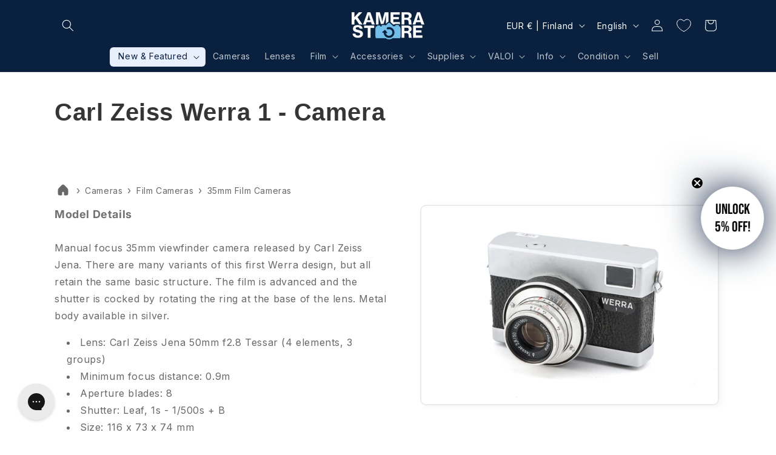

--- FILE ---
content_type: text/html; charset=utf-8
request_url: https://kamerastore.com/products/carl-zeiss-werra-1
body_size: 96822
content:
<!doctype html>
<html class="no-js" lang="en">
  <head>
	<script src="//kamerastore.com/cdn/shop/files/pandectes-rules.js?v=4677644249647934848"></script>
    <script src="https://analytics.ahrefs.com/analytics.js" data-key="Iu7Lp5N4KRQotr5hDnWIaw" async></script><script src='//kamerastore.com/cdn/shop/t/56/assets/sealapps_email_config.js?v=136218383419054340931694415615' defer='defer' ></script> 
    <script src='//kamerastore.com/cdn/shop/t/56/assets/product_restore_email.js?v=50450150359517315191694415618' defer='defer' ></script> 
    <script id='em_product_variants' type='application/json'>
        [{"id":38219000414406,"title":"Default Title","option1":"Default Title","option2":null,"option3":null,"sku":"k0p7","requires_shipping":false,"taxable":false,"featured_image":null,"available":false,"name":"Carl Zeiss Werra 1 - Camera","public_title":null,"options":["Default Title"],"price":0,"weight":0,"compare_at_price":null,"inventory_management":"shopify","barcode":"1627377393109x722462516997722400","requires_selling_plan":false,"selling_plan_allocations":[],"quantity_rule":{"min":1,"max":null,"increment":1}}]
    </script>
    <script id='em_product_selected_or_first_available_variant' type='application/json'>
        {"id":38219000414406,"title":"Default Title","option1":"Default Title","option2":null,"option3":null,"sku":"k0p7","requires_shipping":false,"taxable":false,"featured_image":null,"available":false,"name":"Carl Zeiss Werra 1 - Camera","public_title":null,"options":["Default Title"],"price":0,"weight":0,"compare_at_price":null,"inventory_management":"shopify","barcode":"1627377393109x722462516997722400","requires_selling_plan":false,"selling_plan_allocations":[],"quantity_rule":{"min":1,"max":null,"increment":1}}
    </script>
    <meta charset="utf-8">
    <meta http-equiv="X-UA-Compatible" content="IE=edge">
    <meta name="viewport" content="width=device-width,initial-scale=1">
    <meta name="theme-color" content="">
    <link rel="canonical" href="https://kamerastore.com/products/carl-zeiss-werra-1"><link rel="icon" type="image/png" href="//kamerastore.com/cdn/shop/files/logo_Favicon.png?crop=center&height=32&v=1620041602&width=32"><link rel="preconnect" href="https://fonts.shopifycdn.com" crossorigin><title>
      Carl Zeiss Werra 1 - Camera
 &ndash; Kamerastore</title>

    
      <meta name="description" content="Manual focus 35mm viewfinder camera released by Carl Zeiss Jena. There are many variants of this first Werra design, but all retain the same basic structure. The film is advanced and the shutter is cocked by rotating the ring at the base of the lens. Metal body available in silver. Lens: Carl Zeiss Jena 50mm f2.8 Tessa">
    

    

<meta property="og:site_name" content="Kamerastore">
<meta property="og:url" content="https://kamerastore.com/products/carl-zeiss-werra-1">
<meta property="og:title" content="Carl Zeiss Werra 1 - Camera">
<meta property="og:type" content="product">
<meta property="og:description" content="Manual focus 35mm viewfinder camera released by Carl Zeiss Jena. There are many variants of this first Werra design, but all retain the same basic structure. The film is advanced and the shutter is cocked by rotating the ring at the base of the lens. Metal body available in silver. Lens: Carl Zeiss Jena 50mm f2.8 Tessa"><meta property="og:image" content="http://kamerastore.com/cdn/shop/files/4_20-_20KI9282-1.jpg?v=1752141307">
  <meta property="og:image:secure_url" content="https://kamerastore.com/cdn/shop/files/4_20-_20KI9282-1.jpg?v=1752141307">
  <meta property="og:image:width" content="2048">
  <meta property="og:image:height" content="1368"><meta property="og:price:amount" content="0,00">
  <meta property="og:price:currency" content="EUR"><meta name="twitter:card" content="summary_large_image">
<meta name="twitter:title" content="Carl Zeiss Werra 1 - Camera">
<meta name="twitter:description" content="Manual focus 35mm viewfinder camera released by Carl Zeiss Jena. There are many variants of this first Werra design, but all retain the same basic structure. The film is advanced and the shutter is cocked by rotating the ring at the base of the lens. Metal body available in silver. Lens: Carl Zeiss Jena 50mm f2.8 Tessa">


    <script src="//kamerastore.com/cdn/shop/t/56/assets/constants.js?v=58251544750838685771690786278" defer="defer"></script>
    <script src="//kamerastore.com/cdn/shop/t/56/assets/pubsub.js?v=158357773527763999511690786278" defer="defer"></script>
    <script src="//kamerastore.com/cdn/shop/t/56/assets/global.js?v=54939145903281508041690786278" defer="defer"></script><script src="//kamerastore.com/cdn/shop/t/56/assets/animations.js?v=88693664871331136111690786277" defer="defer"></script><script>window.performance && window.performance.mark && window.performance.mark('shopify.content_for_header.start');</script><meta name="google-site-verification" content="yriDj-hp7K7nYfP9ZXjkQUW0Md7k1_bmd92od_3H0x4">
<meta name="google-site-verification" content="o2tJjGD7LEU7rUwuRgonXzsRBxiuknsTvQkvJTgG1Yc">
<meta id="shopify-digital-wallet" name="shopify-digital-wallet" content="/52194967750/digital_wallets/dialog">
<meta name="shopify-checkout-api-token" content="fbbcf89926044570b4c34207c39a702f">
<meta id="in-context-paypal-metadata" data-shop-id="52194967750" data-venmo-supported="false" data-environment="production" data-locale="en_US" data-paypal-v4="true" data-currency="EUR">
<link rel="alternate" hreflang="x-default" href="https://kamerastore.com/products/carl-zeiss-werra-1">
<link rel="alternate" hreflang="en-US" href="https://kamerastore.com/en-us/products/carl-zeiss-werra-1">
<link rel="alternate" hreflang="en-SE" href="https://kamerastore.com/en-se/products/carl-zeiss-werra-1">
<link rel="alternate" hreflang="fi-SE" href="https://kamerastore.com/fi-se/products/carl-zeiss-werra-1">
<link rel="alternate" hreflang="en-FR" href="https://kamerastore.com/en-fr/products/carl-zeiss-werra-1">
<link rel="alternate" hreflang="en-IE" href="https://kamerastore.com/en-ie/products/carl-zeiss-werra-1">
<link rel="alternate" hreflang="en-NO" href="https://kamerastore.com/en-no/products/carl-zeiss-werra-1">
<link rel="alternate" hreflang="en-CA" href="https://kamerastore.com/en-ca/products/carl-zeiss-werra-1">
<link rel="alternate" hreflang="en-AU" href="https://kamerastore.com/en-au/products/carl-zeiss-werra-1">
<link rel="alternate" hreflang="en-FI" href="https://kamerastore.com/products/carl-zeiss-werra-1">
<link rel="alternate" hreflang="fi-FI" href="https://kamerastore.com/fi/products/carl-zeiss-werra-1">
<link rel="alternate" type="application/json+oembed" href="https://kamerastore.com/products/carl-zeiss-werra-1.oembed">
<script async="async" src="/checkouts/internal/preloads.js?locale=en-FI"></script>
<script id="shopify-features" type="application/json">{"accessToken":"fbbcf89926044570b4c34207c39a702f","betas":["rich-media-storefront-analytics"],"domain":"kamerastore.com","predictiveSearch":true,"shopId":52194967750,"locale":"en"}</script>
<script>var Shopify = Shopify || {};
Shopify.shop = "kameratori-en.myshopify.com";
Shopify.locale = "en";
Shopify.currency = {"active":"EUR","rate":"1.0"};
Shopify.country = "FI";
Shopify.theme = {"name":"Dawn 11.0","id":151486857549,"schema_name":"Dawn","schema_version":"11.0.0","theme_store_id":887,"role":"main"};
Shopify.theme.handle = "null";
Shopify.theme.style = {"id":null,"handle":null};
Shopify.cdnHost = "kamerastore.com/cdn";
Shopify.routes = Shopify.routes || {};
Shopify.routes.root = "/";</script>
<script type="module">!function(o){(o.Shopify=o.Shopify||{}).modules=!0}(window);</script>
<script>!function(o){function n(){var o=[];function n(){o.push(Array.prototype.slice.apply(arguments))}return n.q=o,n}var t=o.Shopify=o.Shopify||{};t.loadFeatures=n(),t.autoloadFeatures=n()}(window);</script>
<script id="shop-js-analytics" type="application/json">{"pageType":"product"}</script>
<script defer="defer" async type="module" src="//kamerastore.com/cdn/shopifycloud/shop-js/modules/v2/client.init-shop-cart-sync_D0dqhulL.en.esm.js"></script>
<script defer="defer" async type="module" src="//kamerastore.com/cdn/shopifycloud/shop-js/modules/v2/chunk.common_CpVO7qML.esm.js"></script>
<script type="module">
  await import("//kamerastore.com/cdn/shopifycloud/shop-js/modules/v2/client.init-shop-cart-sync_D0dqhulL.en.esm.js");
await import("//kamerastore.com/cdn/shopifycloud/shop-js/modules/v2/chunk.common_CpVO7qML.esm.js");

  window.Shopify.SignInWithShop?.initShopCartSync?.({"fedCMEnabled":true,"windoidEnabled":true});

</script>
<script>(function() {
  var isLoaded = false;
  function asyncLoad() {
    if (isLoaded) return;
    isLoaded = true;
    var urls = ["https:\/\/trust.conversionbear.com\/script?app=trust_badge\u0026shop=kameratori-en.myshopify.com","\/\/cdn.shopify.com\/proxy\/97eac693bdab13fb9fafa9aea12db8bde7a8d12847f7b35fa9f14276d0f0f0f0\/faqs-plus.herokuapp.com\/public\/script-tags\/ef-faq-plus-script.min.js?shop=kameratori-en.myshopify.com\u0026sp-cache-control=cHVibGljLCBtYXgtYWdlPTkwMA","https:\/\/d22oyu4gpiqc9t.cloudfront.net\/storefront\/6d7f2a655f9fc7743735877040c9f5d6.storefront.js?update_at=1758695053\u0026shop=kameratori-en.myshopify.com","https:\/\/static.klaviyo.com\/onsite\/js\/klaviyo.js?company_id=V9xDcY\u0026shop=kameratori-en.myshopify.com","https:\/\/s3.eu-west-1.amazonaws.com\/production-klarna-il-shopify-osm\/7bec47374bc1cb6b6338dfd4d69e7bffd4f4b70b\/kameratori-en.myshopify.com-1748344281245.js?shop=kameratori-en.myshopify.com","https:\/\/cdn.9gtb.com\/loader.js?g_cvt_id=ea2cbc12-455f-4880-815c-3e6b2980e5fa\u0026shop=kameratori-en.myshopify.com"];
    for (var i = 0; i < urls.length; i++) {
      var s = document.createElement('script');
      s.type = 'text/javascript';
      s.async = true;
      s.src = urls[i];
      var x = document.getElementsByTagName('script')[0];
      x.parentNode.insertBefore(s, x);
    }
  };
  if(window.attachEvent) {
    window.attachEvent('onload', asyncLoad);
  } else {
    window.addEventListener('load', asyncLoad, false);
  }
})();</script>
<script id="__st">var __st={"a":52194967750,"offset":7200,"reqid":"609551d5-9060-4686-a128-581c67aefad4-1764198785","pageurl":"kamerastore.com\/products\/carl-zeiss-werra-1","u":"1b7afcbaa9bd","p":"product","rtyp":"product","rid":6232838996166};</script>
<script>window.ShopifyPaypalV4VisibilityTracking = true;</script>
<script id="captcha-bootstrap">!function(){'use strict';const t='contact',e='account',n='new_comment',o=[[t,t],['blogs',n],['comments',n],[t,'customer']],c=[[e,'customer_login'],[e,'guest_login'],[e,'recover_customer_password'],[e,'create_customer']],r=t=>t.map((([t,e])=>`form[action*='/${t}']:not([data-nocaptcha='true']) input[name='form_type'][value='${e}']`)).join(','),a=t=>()=>t?[...document.querySelectorAll(t)].map((t=>t.form)):[];function s(){const t=[...o],e=r(t);return a(e)}const i='password',u='form_key',d=['recaptcha-v3-token','g-recaptcha-response','h-captcha-response',i],f=()=>{try{return window.sessionStorage}catch{return}},m='__shopify_v',_=t=>t.elements[u];function p(t,e,n=!1){try{const o=window.sessionStorage,c=JSON.parse(o.getItem(e)),{data:r}=function(t){const{data:e,action:n}=t;return t[m]||n?{data:e,action:n}:{data:t,action:n}}(c);for(const[e,n]of Object.entries(r))t.elements[e]&&(t.elements[e].value=n);n&&o.removeItem(e)}catch(o){console.error('form repopulation failed',{error:o})}}const l='form_type',E='cptcha';function T(t){t.dataset[E]=!0}const w=window,h=w.document,L='Shopify',v='ce_forms',y='captcha';let A=!1;((t,e)=>{const n=(g='f06e6c50-85a8-45c8-87d0-21a2b65856fe',I='https://cdn.shopify.com/shopifycloud/storefront-forms-hcaptcha/ce_storefront_forms_captcha_hcaptcha.v1.5.2.iife.js',D={infoText:'Protected by hCaptcha',privacyText:'Privacy',termsText:'Terms'},(t,e,n)=>{const o=w[L][v],c=o.bindForm;if(c)return c(t,g,e,D).then(n);var r;o.q.push([[t,g,e,D],n]),r=I,A||(h.body.append(Object.assign(h.createElement('script'),{id:'captcha-provider',async:!0,src:r})),A=!0)});var g,I,D;w[L]=w[L]||{},w[L][v]=w[L][v]||{},w[L][v].q=[],w[L][y]=w[L][y]||{},w[L][y].protect=function(t,e){n(t,void 0,e),T(t)},Object.freeze(w[L][y]),function(t,e,n,w,h,L){const[v,y,A,g]=function(t,e,n){const i=e?o:[],u=t?c:[],d=[...i,...u],f=r(d),m=r(i),_=r(d.filter((([t,e])=>n.includes(e))));return[a(f),a(m),a(_),s()]}(w,h,L),I=t=>{const e=t.target;return e instanceof HTMLFormElement?e:e&&e.form},D=t=>v().includes(t);t.addEventListener('submit',(t=>{const e=I(t);if(!e)return;const n=D(e)&&!e.dataset.hcaptchaBound&&!e.dataset.recaptchaBound,o=_(e),c=g().includes(e)&&(!o||!o.value);(n||c)&&t.preventDefault(),c&&!n&&(function(t){try{if(!f())return;!function(t){const e=f();if(!e)return;const n=_(t);if(!n)return;const o=n.value;o&&e.removeItem(o)}(t);const e=Array.from(Array(32),(()=>Math.random().toString(36)[2])).join('');!function(t,e){_(t)||t.append(Object.assign(document.createElement('input'),{type:'hidden',name:u})),t.elements[u].value=e}(t,e),function(t,e){const n=f();if(!n)return;const o=[...t.querySelectorAll(`input[type='${i}']`)].map((({name:t})=>t)),c=[...d,...o],r={};for(const[a,s]of new FormData(t).entries())c.includes(a)||(r[a]=s);n.setItem(e,JSON.stringify({[m]:1,action:t.action,data:r}))}(t,e)}catch(e){console.error('failed to persist form',e)}}(e),e.submit())}));const S=(t,e)=>{t&&!t.dataset[E]&&(n(t,e.some((e=>e===t))),T(t))};for(const o of['focusin','change'])t.addEventListener(o,(t=>{const e=I(t);D(e)&&S(e,y())}));const B=e.get('form_key'),M=e.get(l),P=B&&M;t.addEventListener('DOMContentLoaded',(()=>{const t=y();if(P)for(const e of t)e.elements[l].value===M&&p(e,B);[...new Set([...A(),...v().filter((t=>'true'===t.dataset.shopifyCaptcha))])].forEach((e=>S(e,t)))}))}(h,new URLSearchParams(w.location.search),n,t,e,['guest_login'])})(!0,!0)}();</script>
<script integrity="sha256-52AcMU7V7pcBOXWImdc/TAGTFKeNjmkeM1Pvks/DTgc=" data-source-attribution="shopify.loadfeatures" defer="defer" src="//kamerastore.com/cdn/shopifycloud/storefront/assets/storefront/load_feature-81c60534.js" crossorigin="anonymous"></script>
<script data-source-attribution="shopify.dynamic_checkout.dynamic.init">var Shopify=Shopify||{};Shopify.PaymentButton=Shopify.PaymentButton||{isStorefrontPortableWallets:!0,init:function(){window.Shopify.PaymentButton.init=function(){};var t=document.createElement("script");t.src="https://kamerastore.com/cdn/shopifycloud/portable-wallets/latest/portable-wallets.en.js",t.type="module",document.head.appendChild(t)}};
</script>
<script data-source-attribution="shopify.dynamic_checkout.buyer_consent">
  function portableWalletsHideBuyerConsent(e){var t=document.getElementById("shopify-buyer-consent"),n=document.getElementById("shopify-subscription-policy-button");t&&n&&(t.classList.add("hidden"),t.setAttribute("aria-hidden","true"),n.removeEventListener("click",e))}function portableWalletsShowBuyerConsent(e){var t=document.getElementById("shopify-buyer-consent"),n=document.getElementById("shopify-subscription-policy-button");t&&n&&(t.classList.remove("hidden"),t.removeAttribute("aria-hidden"),n.addEventListener("click",e))}window.Shopify?.PaymentButton&&(window.Shopify.PaymentButton.hideBuyerConsent=portableWalletsHideBuyerConsent,window.Shopify.PaymentButton.showBuyerConsent=portableWalletsShowBuyerConsent);
</script>
<script data-source-attribution="shopify.dynamic_checkout.cart.bootstrap">document.addEventListener("DOMContentLoaded",(function(){function t(){return document.querySelector("shopify-accelerated-checkout-cart, shopify-accelerated-checkout")}if(t())Shopify.PaymentButton.init();else{new MutationObserver((function(e,n){t()&&(Shopify.PaymentButton.init(),n.disconnect())})).observe(document.body,{childList:!0,subtree:!0})}}));
</script>
<link id="shopify-accelerated-checkout-styles" rel="stylesheet" media="screen" href="https://kamerastore.com/cdn/shopifycloud/portable-wallets/latest/accelerated-checkout-backwards-compat.css" crossorigin="anonymous">
<style id="shopify-accelerated-checkout-cart">
        #shopify-buyer-consent {
  margin-top: 1em;
  display: inline-block;
  width: 100%;
}

#shopify-buyer-consent.hidden {
  display: none;
}

#shopify-subscription-policy-button {
  background: none;
  border: none;
  padding: 0;
  text-decoration: underline;
  font-size: inherit;
  cursor: pointer;
}

#shopify-subscription-policy-button::before {
  box-shadow: none;
}

      </style>
<script id="sections-script" data-sections="header" defer="defer" src="//kamerastore.com/cdn/shop/t/56/compiled_assets/scripts.js?127563"></script>
<script>window.performance && window.performance.mark && window.performance.mark('shopify.content_for_header.end');</script>


    <style data-shopify>
      @font-face {
  font-family: Inter;
  font-weight: 400;
  font-style: normal;
  font-display: swap;
  src: url("//kamerastore.com/cdn/fonts/inter/inter_n4.b2a3f24c19b4de56e8871f609e73ca7f6d2e2bb9.woff2") format("woff2"),
       url("//kamerastore.com/cdn/fonts/inter/inter_n4.af8052d517e0c9ffac7b814872cecc27ae1fa132.woff") format("woff");
}

      @font-face {
  font-family: Inter;
  font-weight: 700;
  font-style: normal;
  font-display: swap;
  src: url("//kamerastore.com/cdn/fonts/inter/inter_n7.02711e6b374660cfc7915d1afc1c204e633421e4.woff2") format("woff2"),
       url("//kamerastore.com/cdn/fonts/inter/inter_n7.6dab87426f6b8813070abd79972ceaf2f8d3b012.woff") format("woff");
}

      @font-face {
  font-family: Inter;
  font-weight: 400;
  font-style: italic;
  font-display: swap;
  src: url("//kamerastore.com/cdn/fonts/inter/inter_i4.feae1981dda792ab80d117249d9c7e0f1017e5b3.woff2") format("woff2"),
       url("//kamerastore.com/cdn/fonts/inter/inter_i4.62773b7113d5e5f02c71486623cf828884c85c6e.woff") format("woff");
}

      @font-face {
  font-family: Inter;
  font-weight: 700;
  font-style: italic;
  font-display: swap;
  src: url("//kamerastore.com/cdn/fonts/inter/inter_i7.b377bcd4cc0f160622a22d638ae7e2cd9b86ea4c.woff2") format("woff2"),
       url("//kamerastore.com/cdn/fonts/inter/inter_i7.7c69a6a34e3bb44fcf6f975857e13b9a9b25beb4.woff") format("woff");
}

      

      
        :root,
        .color-background-1 {
          --color-background: 255,255,255;
        
          --gradient-background: linear-gradient(46deg, rgba(255, 255, 255, 1) 12%, rgba(255, 255, 255, 1) 86%);
        
        --color-foreground: 53,53,53;
        --color-shadow: 9,32,62;
        --color-button: 27,76,161;
        --color-button-text: 232,239,253;
        --color-secondary-button: 255,255,255;
        --color-secondary-button-text: 27,76,161;
        --color-link: 27,76,161;
        --color-badge-foreground: 53,53,53;
        --color-badge-background: 255,255,255;
        --color-badge-border: 53,53,53;
        --payment-terms-background-color: rgb(255 255 255);
      }
      
        
        .color-background-2 {
          --color-background: 243,243,243;
        
          --gradient-background: #f3f3f3;
        
        --color-foreground: 18,18,18;
        --color-shadow: 18,18,18;
        --color-button: 27,76,161;
        --color-button-text: 243,243,243;
        --color-secondary-button: 243,243,243;
        --color-secondary-button-text: 27,76,161;
        --color-link: 27,76,161;
        --color-badge-foreground: 18,18,18;
        --color-badge-background: 243,243,243;
        --color-badge-border: 18,18,18;
        --payment-terms-background-color: rgb(243 243 243);
      }
      
        
        .color-inverse {
          --color-background: 36,40,51;
        
          --gradient-background: #242833;
        
        --color-foreground: 255,255,255;
        --color-shadow: 18,18,18;
        --color-button: 27,76,161;
        --color-button-text: 255,255,255;
        --color-secondary-button: 36,40,51;
        --color-secondary-button-text: 255,255,255;
        --color-link: 255,255,255;
        --color-badge-foreground: 255,255,255;
        --color-badge-background: 36,40,51;
        --color-badge-border: 255,255,255;
        --payment-terms-background-color: rgb(36 40 51);
      }
      
        
        .color-accent-1 {
          --color-background: 9,32,62;
        
          --gradient-background: #09203e;
        
        --color-foreground: 255,255,255;
        --color-shadow: 18,18,18;
        --color-button: 232,239,253;
        --color-button-text: 9,28,62;
        --color-secondary-button: 9,32,62;
        --color-secondary-button-text: 255,255,255;
        --color-link: 255,255,255;
        --color-badge-foreground: 255,255,255;
        --color-badge-background: 9,32,62;
        --color-badge-border: 255,255,255;
        --payment-terms-background-color: rgb(9 32 62);
      }
      
        
        .color-accent-2 {
          --color-background: 27,76,161;
        
          --gradient-background: #1b4ca1;
        
        --color-foreground: 232,239,253;
        --color-shadow: 18,18,18;
        --color-button: 255,255,255;
        --color-button-text: 9,28,62;
        --color-secondary-button: 27,76,161;
        --color-secondary-button-text: 255,255,255;
        --color-link: 255,255,255;
        --color-badge-foreground: 232,239,253;
        --color-badge-background: 27,76,161;
        --color-badge-border: 232,239,253;
        --payment-terms-background-color: rgb(27 76 161);
      }
      
        
        .color-scheme-e1b80bc5-c56c-4ee7-8a4a-21d7e70e2445 {
          --color-background: 89,79,81;
        
          --gradient-background: #594f51;
        
        --color-foreground: 255,255,255;
        --color-shadow: 18,18,18;
        --color-button: 255,75,90;
        --color-button-text: 255,255,255;
        --color-secondary-button: 89,79,81;
        --color-secondary-button-text: 255,75,90;
        --color-link: 255,75,90;
        --color-badge-foreground: 255,255,255;
        --color-badge-background: 89,79,81;
        --color-badge-border: 255,255,255;
        --payment-terms-background-color: rgb(89 79 81);
      }
      
        
        .color-scheme-b9096247-e0a8-49cf-8931-39a870956ac4 {
          --color-background: 255,255,255;
        
          --gradient-background: #ffffff;
        
        --color-foreground: 18,18,18;
        --color-shadow: 36,35,35;
        --color-button: 255,75,90;
        --color-button-text: 255,255,255;
        --color-secondary-button: 255,255,255;
        --color-secondary-button-text: 255,75,90;
        --color-link: 255,75,90;
        --color-badge-foreground: 18,18,18;
        --color-badge-background: 255,255,255;
        --color-badge-border: 18,18,18;
        --payment-terms-background-color: rgb(255 255 255);
      }
      
        
        .color-scheme-c1eb364e-56fb-4ae7-90bb-2bfe67643a69 {
          --color-background: 89,79,81;
        
          --gradient-background: radial-gradient(rgba(89, 79, 81, 1), rgba(66, 57, 58, 1) 100%, rgba(59, 50, 52, 1) 100%);
        
        --color-foreground: 255,255,255;
        --color-shadow: 18,18,18;
        --color-button: 226,66,82;
        --color-button-text: 255,255,255;
        --color-secondary-button: 89,79,81;
        --color-secondary-button-text: 255,255,255;
        --color-link: 255,255,255;
        --color-badge-foreground: 255,255,255;
        --color-badge-background: 89,79,81;
        --color-badge-border: 255,255,255;
        --payment-terms-background-color: rgb(89 79 81);
      }
      
        
        .color-scheme-55ddad09-7ad6-456e-8b3a-0737715d2f9b {
          --color-background: 204,51,51;
        
          --gradient-background: #cc3333;
        
        --color-foreground: 255,255,255;
        --color-shadow: 0,0,0;
        --color-button: 255,255,255;
        --color-button-text: 18,18,18;
        --color-secondary-button: 204,51,51;
        --color-secondary-button-text: 0,0,0;
        --color-link: 0,0,0;
        --color-badge-foreground: 255,255,255;
        --color-badge-background: 204,51,51;
        --color-badge-border: 255,255,255;
        --payment-terms-background-color: rgb(204 51 51);
      }
      
        
        .color-scheme-f4560f1e-42ae-4834-ad20-0199ad2234d2 {
          --color-background: 232,239,253;
        
          --gradient-background: #e8effd;
        
        --color-foreground: 9,28,62;
        --color-shadow: 9,32,62;
        --color-button: 27,76,161;
        --color-button-text: 255,255,255;
        --color-secondary-button: 232,239,253;
        --color-secondary-button-text: 27,76,161;
        --color-link: 27,76,161;
        --color-badge-foreground: 9,28,62;
        --color-badge-background: 232,239,253;
        --color-badge-border: 9,28,62;
        --payment-terms-background-color: rgb(232 239 253);
      }
      
        
        .color-scheme-27403170-b745-42ac-96c9-ea29ee90ab24 {
          --color-background: 255,218,106;
        
          --gradient-background: #ffda6a;
        
        --color-foreground: 18,18,18;
        --color-shadow: 251,191,36;
        --color-button: 139,106,5;
        --color-button-text: 243,243,243;
        --color-secondary-button: 255,218,106;
        --color-secondary-button-text: 27,76,161;
        --color-link: 27,76,161;
        --color-badge-foreground: 18,18,18;
        --color-badge-background: 255,218,106;
        --color-badge-border: 18,18,18;
        --payment-terms-background-color: rgb(255 218 106);
      }
      
        
        .color-scheme-ad6f3eac-c874-40fb-b071-d1719856df7c {
          --color-background: 255,255,255;
        
          --gradient-background: linear-gradient(325deg, rgba(255, 75, 90, 1) 23%, rgba(9, 32, 62, 1) 67%);
        
        --color-foreground: 254,254,254;
        --color-shadow: 9,32,62;
        --color-button: 239,229,209;
        --color-button-text: 36,40,51;
        --color-secondary-button: 255,255,255;
        --color-secondary-button-text: 239,229,209;
        --color-link: 239,229,209;
        --color-badge-foreground: 254,254,254;
        --color-badge-background: 255,255,255;
        --color-badge-border: 254,254,254;
        --payment-terms-background-color: rgb(255 255 255);
      }
      

      body, .color-background-1, .color-background-2, .color-inverse, .color-accent-1, .color-accent-2, .color-scheme-e1b80bc5-c56c-4ee7-8a4a-21d7e70e2445, .color-scheme-b9096247-e0a8-49cf-8931-39a870956ac4, .color-scheme-c1eb364e-56fb-4ae7-90bb-2bfe67643a69, .color-scheme-55ddad09-7ad6-456e-8b3a-0737715d2f9b, .color-scheme-f4560f1e-42ae-4834-ad20-0199ad2234d2, .color-scheme-27403170-b745-42ac-96c9-ea29ee90ab24, .color-scheme-ad6f3eac-c874-40fb-b071-d1719856df7c {
        color: rgba(var(--color-foreground), 0.75);
        background-color: rgb(var(--color-background));
      }

      :root {
        --font-body-family: Inter, sans-serif;
        --font-body-style: normal;
        --font-body-weight: 400;
        --font-body-weight-bold: 700;

        --font-heading-family: Arial, sans-serif;
        --font-heading-style: normal;
        --font-heading-weight: 700;

        --font-body-scale: 1.0;
        --font-heading-scale: 1.0;

        --media-padding: px;
        --media-border-opacity: 0.1;
        --media-border-width: 2px;
        --media-radius: 10px;
        --media-shadow-opacity: 0.05;
        --media-shadow-horizontal-offset: 4px;
        --media-shadow-vertical-offset: 2px;
        --media-shadow-blur-radius: 10px;
        --media-shadow-visible: 1;

        --page-width: 120rem;
        --page-width-margin: 0rem;

        --product-card-image-padding: 0.0rem;
        --product-card-corner-radius: 1.2rem;
        --product-card-text-alignment: left;
        --product-card-border-width: 0.2rem;
        --product-card-border-opacity: 0.1;
        --product-card-shadow-opacity: 0.05;
        --product-card-shadow-visible: 1;
        --product-card-shadow-horizontal-offset: -0.4rem;
        --product-card-shadow-vertical-offset: 0.2rem;
        --product-card-shadow-blur-radius: 1.0rem;

        --collection-card-image-padding: 0.0rem;
        --collection-card-corner-radius: 1.2rem;
        --collection-card-text-alignment: center;
        --collection-card-border-width: 0.2rem;
        --collection-card-border-opacity: 0.05;
        --collection-card-shadow-opacity: 0.05;
        --collection-card-shadow-visible: 1;
        --collection-card-shadow-horizontal-offset: 0.0rem;
        --collection-card-shadow-vertical-offset: 0.2rem;
        --collection-card-shadow-blur-radius: 1.0rem;

        --blog-card-image-padding: 0.0rem;
        --blog-card-corner-radius: 1.6rem;
        --blog-card-text-alignment: left;
        --blog-card-border-width: 0.0rem;
        --blog-card-border-opacity: 0.1;
        --blog-card-shadow-opacity: 0.0;
        --blog-card-shadow-visible: 0;
        --blog-card-shadow-horizontal-offset: 0.0rem;
        --blog-card-shadow-vertical-offset: 0.4rem;
        --blog-card-shadow-blur-radius: 0.5rem;

        --badge-corner-radius: 0.6rem;

        --popup-border-width: 1px;
        --popup-border-opacity: 0.1;
        --popup-corner-radius: 8px;
        --popup-shadow-opacity: 0.0;
        --popup-shadow-horizontal-offset: 0px;
        --popup-shadow-vertical-offset: 4px;
        --popup-shadow-blur-radius: 5px;

        --drawer-border-width: 2px;
        --drawer-border-opacity: 0.1;
        --drawer-shadow-opacity: 0.0;
        --drawer-shadow-horizontal-offset: 0px;
        --drawer-shadow-vertical-offset: 4px;
        --drawer-shadow-blur-radius: 5px;

        --spacing-sections-desktop: 0px;
        --spacing-sections-mobile: 0px;

        --grid-desktop-vertical-spacing: 4px;
        --grid-desktop-horizontal-spacing: 4px;
        --grid-mobile-vertical-spacing: 2px;
        --grid-mobile-horizontal-spacing: 2px;

        --text-boxes-border-opacity: 0.1;
        --text-boxes-border-width: 0px;
        --text-boxes-radius: 8px;
        --text-boxes-shadow-opacity: 0.0;
        --text-boxes-shadow-visible: 0;
        --text-boxes-shadow-horizontal-offset: 0px;
        --text-boxes-shadow-vertical-offset: 4px;
        --text-boxes-shadow-blur-radius: 5px;

        --buttons-radius: 6px;
        --buttons-radius-outset: 9px;
        --buttons-border-width: 3px;
        --buttons-border-opacity: 1.0;
        --buttons-shadow-opacity: 0.25;
        --buttons-shadow-visible: 1;
        --buttons-shadow-horizontal-offset: 0px;
        --buttons-shadow-vertical-offset: 6px;
        --buttons-shadow-blur-radius: 15px;
        --buttons-border-offset: 0.3px;

        --inputs-radius: 6px;
        --inputs-border-width: 2px;
        --inputs-border-opacity: 0.35;
        --inputs-shadow-opacity: 0.05;
        --inputs-shadow-horizontal-offset: 0px;
        --inputs-margin-offset: 4px;
        --inputs-shadow-vertical-offset: 4px;
        --inputs-shadow-blur-radius: 5px;
        --inputs-radius-outset: 8px;

        --variant-pills-radius: 40px;
        --variant-pills-border-width: 1px;
        --variant-pills-border-opacity: 0.55;
        --variant-pills-shadow-opacity: 0.0;
        --variant-pills-shadow-horizontal-offset: 0px;
        --variant-pills-shadow-vertical-offset: 4px;
        --variant-pills-shadow-blur-radius: 5px;
      }

      *,
      *::before,
      *::after {
        box-sizing: inherit;
      }

      html {
        box-sizing: border-box;
        font-size: calc(var(--font-body-scale) * 62.5%);
        height: 100%;
      }

      body {
        display: grid;
        grid-template-rows: auto auto 1fr auto;
        grid-template-columns: 100%;
        min-height: 100%;
        margin: 0;
        font-size: 1.5rem;
        letter-spacing: 0.06rem;
        line-height: calc(1 + 0.8 / var(--font-body-scale));
        font-family: var(--font-body-family);
        font-style: var(--font-body-style);
        font-weight: var(--font-body-weight);
      }

      @media screen and (min-width: 750px) {
        body {
          font-size: 1.6rem;
        }
      }
   
    </style>

    <link href="//kamerastore.com/cdn/shop/t/56/assets/base.css?v=150323525496001677121756990242" rel="stylesheet" type="text/css" media="all" />
<link rel="preload" as="font" href="//kamerastore.com/cdn/fonts/inter/inter_n4.b2a3f24c19b4de56e8871f609e73ca7f6d2e2bb9.woff2" type="font/woff2" crossorigin><link href="//kamerastore.com/cdn/shop/t/56/assets/component-localization-form.css?v=143319823105703127341717751898" rel="stylesheet" type="text/css" media="all" />
      <script src="//kamerastore.com/cdn/shop/t/56/assets/localization-form.js?v=161644695336821385561690786278" defer="defer"></script><link
        rel="stylesheet"
        href="//kamerastore.com/cdn/shop/t/56/assets/component-predictive-search.css?v=118923337488134913561690786278"
        media="print"
        onload="this.media='all'"
      ><script>
      document.documentElement.className = document.documentElement.className.replace('no-js', 'js');
      if (Shopify.designMode) {
        document.documentElement.classList.add('shopify-design-mode');
      }
    </script>
  <script type="text/javascript">if(typeof window.hulkappsWishlist === 'undefined') {
        window.hulkappsWishlist = {};
        }
        window.hulkappsWishlist.baseURL = '/apps/advanced-wishlist/api';
        window.hulkappsWishlist.hasAppBlockSupport = '1';
        </script>

  <script type="text/javascript">
    (function(c,l,a,r,i,t,y){
        c[a]=c[a]||function(){(c[a].q=c[a].q||[]).push(arguments)};
        t=l.createElement(r);t.async=1;t.src="https://www.clarity.ms/tag/"+i;
        y=l.getElementsByTagName(r)[0];y.parentNode.insertBefore(t,y);
    })(window, document, "clarity", "script", "i24k356nak");
</script>
<!-- BEGIN app block: shopify://apps/pandectes-gdpr/blocks/banner/58c0baa2-6cc1-480c-9ea6-38d6d559556a -->
  
    <script>
      if (!window.PandectesRulesSettings) {
        window.PandectesRulesSettings = {"store":{"id":52194967750,"adminMode":false,"headless":false,"storefrontRootDomain":"","checkoutRootDomain":"","storefrontAccessToken":""},"banner":{"revokableTrigger":true,"cookiesBlockedByDefault":"7","hybridStrict":false,"isActive":true},"geolocation":{"brOnly":true,"caOnly":true,"euOnly":true,"globalVisibility":false},"blocker":{"isActive":false,"googleConsentMode":{"isActive":true,"id":"GTM-TK5JLSJT","analyticsId":"","adwordsId":"","adStorageCategory":4,"analyticsStorageCategory":2,"functionalityStorageCategory":1,"personalizationStorageCategory":1,"securityStorageCategory":0,"customEvent":false,"redactData":false,"urlPassthrough":false,"dataLayerProperty":"dataLayer","waitForUpdate":2000,"useNativeChannel":true},"facebookPixel":{"isActive":false,"id":"","ldu":false},"microsoft":{"isActive":false,"uetTags":""},"rakuten":{"isActive":false,"cmp":false,"ccpa":false},"gpcIsActive":true,"klaviyoIsActive":false,"defaultBlocked":7,"patterns":{"whiteList":[],"blackList":{"1":[],"2":[],"4":[],"8":[]},"iframesWhiteList":[],"iframesBlackList":{"1":[],"2":[],"4":[],"8":[]},"beaconsWhiteList":[],"beaconsBlackList":{"1":[],"2":[],"4":[],"8":[]}}}};
        window.PandectesRulesSettings.auto = true;
        const rulesScript = document.createElement('script');
        rulesScript.src = "https://cdn.shopify.com/extensions/019a9c14-79c2-773b-aba3-14da278f73ef/gdpr-200/assets/pandectes-rules.js";
        const firstChild = document.head.firstChild;
        document.head.insertBefore(rulesScript, firstChild);
      }
    </script>
  
  <script>
    
      window.PandectesSettings = {"store":{"id":52194967750,"plan":"premium","theme":"Dawn 11.0","primaryLocale":"en","adminMode":false,"headless":false,"storefrontRootDomain":"","checkoutRootDomain":"","storefrontAccessToken":""},"tsPublished":1752127497,"declaration":{"showPurpose":false,"showProvider":false,"showDateGenerated":false},"language":{"unpublished":[],"languageMode":"Multilingual","fallbackLanguage":"en","languageDetection":"browser","languagesSupported":["da","fi","fr","es","sv","no"]},"texts":{"managed":{"headerText":{"da":"Vi respekterer dit privatliv","en":"We respect your privacy","es":"Respetamos tu privacidad","fi":"Kunnioitamme yksityisyyttäsi","fr":"Nous respectons votre vie privée","sv":"Vi respekterar din integritet"},"consentText":{"da":"Dette websted bruger cookies for at sikre, at du får den bedste oplevelse.","en":"Our website uses cookies to ensure you get the best experience.","es":"Este sitio web utiliza cookies para garantizar que obtenga la mejor experiencia.","fi":"Hei! Sivustomme käyttää evästeitä parhaan käyttökokemuksen varmistamiseksi.","fr":"Ce site utilise des cookies pour vous garantir la meilleure expérience.","sv":"Denna webbplats använder cookies för att säkerställa att du får den bästa upplevelsen."},"linkText":{"da":"Lær mere","en":"Learn more","es":"Aprende más","fi":"Lue lisää","fr":"Apprendre encore plus","sv":"Läs mer"},"imprintText":{"da":"Aftryk","en":"Imprint","es":"Imprimir","fi":"Jälki","fr":"Imprimer","sv":"Avtryck"},"googleLinkText":{"da":"Googles privatlivsbetingelser","en":"Google's Privacy Terms","es":"Términos de privacidad de Google","fi":"Googlen tietosuojaehdot","fr":"Conditions de confidentialité de Google","sv":"Googles sekretessvillkor"},"allowButtonText":{"da":"Accepter","en":"Ok","es":"Aceptar","fi":"Hyväksy","fr":"J'accepte","sv":"Acceptera"},"denyButtonText":{"da":"Afslå","en":"Decline","es":"Disminución","fi":"Hylkää","fr":"Déclin","sv":"Neka"},"dismissButtonText":{"da":"Okay","en":"Ok","es":"OK","fi":"Ok","fr":"D'accord","sv":"Ok"},"leaveSiteButtonText":{"da":"Forlad dette websted","en":"Leave this site","es":"Salir de este sitio","fi":"Poistu sivustolta","fr":"Quitter ce site","sv":"Lämna denna webbplats"},"preferencesButtonText":{"da":"Præferencer","en":"Preferences","es":"Preferencias","fi":"Asetukset","fr":"Préférences","sv":"Preferenser"},"cookiePolicyText":{"da":"Cookiepolitik","en":"Cookie policy","es":"Política de cookies","fi":"Evästekäytäntö","fr":"Politique de cookies","sv":"Cookiepolicy"},"preferencesPopupTitleText":{"da":"Administrer samtykkeindstillinger","en":"Manage consent preferences","es":"Gestionar las preferencias de consentimiento","fi":"Hallitse suostumusasetuksia","fr":"Gérer les préférences de consentement","sv":"Hantera samtyckeinställningar"},"preferencesPopupIntroText":{"da":"Vi bruger cookies til at optimere webstedets funktionalitet, analysere ydelsen og give dig en personlig oplevelse. Nogle cookies er afgørende for at få hjemmesiden til at fungere og fungere korrekt. Disse cookies kan ikke deaktiveres. I dette vindue kan du styre din præference for cookies.","en":"We use cookies to optimize website functionality, analyze the performance, and provide personalized experience to you. Some cookies are essential to make the website operate and function correctly. Those cookies cannot be disabled. In this window you can manage your preference of cookies.","es":"Usamos cookies para optimizar la funcionalidad del sitio web, analizar el rendimiento y brindarle una experiencia personalizada. Algunas cookies son esenciales para que el sitio web funcione y funcione correctamente. Esas cookies no se pueden desactivar. En esta ventana puede administrar su preferencia de cookies.","fi":"Käytämme evästeitä verkkosivuston toimivuuden optimoimiseksi ja suorituskyvyn analysoimiseksi. Jotkin evästeet ovat välttämättömiä, jotta verkkosivusto toimii oikein. Näitä evästeitä ei voi poistaa käytöstä. Voit hallita evästeasetuksiasi tässä ikkunassa.","fr":"Nous utilisons des cookies pour optimiser les fonctionnalités du site Web, analyser les performances et vous offrir une expérience personnalisée. Certains cookies sont indispensables au bon fonctionnement et au bon fonctionnement du site. Ces cookies ne peuvent pas être désactivés. Dans cette fenêtre, vous pouvez gérer votre préférence de cookies.","sv":"Vi använder cookies för att optimera webbplatsens funktionalitet, analysera prestanda och ge dig personlig upplevelse. Vissa kakor är viktiga för att webbplatsen ska fungera och fungera korrekt. Dessa cookies kan inte inaktiveras. I det här fönstret kan du hantera dina preferenser för cookies."},"preferencesPopupSaveButtonText":{"da":"Gem præferencer","en":"Save preferences","es":"Guardar preferencias","fi":"Tallenna asetukset","fr":"Enregistrer les préférences","sv":"Spara inställningar"},"preferencesPopupCloseButtonText":{"da":"Tæt","en":"Close","es":"Cerrar","fi":"Sulje","fr":"proche","sv":"Stäng"},"preferencesPopupAcceptAllButtonText":{"da":"Accepter alle","en":"Accept all","es":"Aceptar todo","fi":"Hyväksy kaikki","fr":"Accepter tout","sv":"Acceptera alla"},"preferencesPopupRejectAllButtonText":{"da":"Afvis alle","en":"Reject all","es":"Rechazar todo","fi":"Hylkää kaikki","fr":"Tout rejeter","sv":"Avvisa alla"},"cookiesDetailsText":{"da":"Cookies detaljer","en":"Cookies details","es":"Detalles de las cookies","fi":"Evästeiden tiedot","fr":"Détails des cookies","sv":"Information om cookies"},"preferencesPopupAlwaysAllowedText":{"da":"Altid tilladt","en":"Always allowed","es":"Siempre permitido","fi":"aina sallittu","fr":"Toujours activé","no":"Alltid tillatt","sv":"Alltid tillåtna"},"accessSectionParagraphText":{"da":"Du har til enhver tid ret til at få adgang til dine data.","en":"You have the right to request access to your data at any time.","es":"Tiene derecho a poder acceder a sus datos en cualquier momento.","fi":"Sinulla on oikeus päästä käsiksi tietoihisi milloin tahansa.","fr":"Vous avez le droit de pouvoir accéder à vos données à tout moment.","sv":"Du har rätt att när som helst få tillgång till dina uppgifter."},"accessSectionTitleText":{"da":"Dataportabilitet","en":"Data portability","es":"Portabilidad de datos","fi":"Tietojen siirrettävyys","fr":"Portabilité des données","sv":"Dataportabilitet"},"accessSectionAccountInfoActionText":{"da":"Personlig data","en":"Personal data","es":"Información personal","fi":"Henkilökohtaiset tiedot","fr":"Données personnelles","sv":"Personlig information"},"accessSectionDownloadReportActionText":{"da":"Download alt","en":"Request export","es":"Descargar todo","fi":"Lataa kaikki","fr":"Tout télécharger","sv":"Ladda ner allt"},"accessSectionGDPRRequestsActionText":{"da":"Anmodninger fra den registrerede","en":"Data subject requests","es":"Solicitudes de sujetos de datos","fi":"Rekisteröidyn pyynnöt","fr":"Demandes des personnes concernées","sv":"Begäran av registrerade"},"accessSectionOrdersRecordsActionText":{"da":"Ordre:% s","en":"Orders","es":"Pedidos","fi":"Tilaukset","fr":"Ordres","sv":"Order"},"rectificationSectionParagraphText":{"da":"Du har ret til at anmode om, at dine data opdateres, når du synes, det er passende.","en":"You have the right to request your data to be updated whenever you think it is appropriate.","es":"Tienes derecho a solicitar la actualización de tus datos siempre que lo creas oportuno.","fi":"Sinulla on oikeus pyytää tietojesi päivittämistä aina, kun pidät sitä tarpeellisena.","fr":"Vous avez le droit de demander la mise à jour de vos données chaque fois que vous le jugez approprié.","sv":"Du har rätt att begära att dina uppgifter uppdateras när du tycker att det är lämpligt."},"rectificationSectionTitleText":{"da":"Rettelse af data","en":"Data Rectification","es":"Rectificación de datos","fi":"Tietojen oikaisu","fr":"Rectification des données","sv":"Rättelse av data"},"rectificationCommentPlaceholder":{"da":"Beskriv, hvad du vil have opdateret","en":"Describe what you want to be updated","es":"Describe lo que quieres que se actualice","fi":"Kuvaile, mitä haluat päivittää","fr":"Décrivez ce que vous souhaitez mettre à jour","sv":"Beskriv vad du vill uppdatera"},"rectificationCommentValidationError":{"da":"Kommentar er påkrævet","en":"Comment is required","es":"Se requiere comentario","fi":"Kommentti vaaditaan","fr":"Un commentaire est requis","sv":"Kommentar krävs"},"rectificationSectionEditAccountActionText":{"da":"Anmod om en opdatering","en":"Request an update","es":"Solicita una actualización","fi":"Pyydä päivitystä","fr":"Demander une mise à jour","sv":"Begär en uppdatering"},"erasureSectionTitleText":{"da":"Ret til at blive glemt","en":"Right to be forgotten","es":"Derecho al olvido","fi":"Oikeus tulla unohdetuksi","fr":"Droit à l'oubli","sv":"Rätt att bli bortglömd"},"erasureSectionParagraphText":{"da":"Du har ret til at bede alle dine data om at blive slettet. Derefter har du ikke længere adgang til din konto.","en":"You have the right to ask all your data to be erased. After that, you will no longer be able to access your account.","es":"Tiene derecho a solicitar la eliminación de todos sus datos. Después de eso, ya no podrá acceder a su cuenta.","fi":"Sinulla on oikeus pyytää, että kaikki tietosi poistetaan. Tämän jälkeen et voi enää käyttää tiliäsi.","fr":"Vous avez le droit de demander que toutes vos données soient effacées. Après cela, vous ne pourrez plus accéder à votre compte.","sv":"Du har rätt att be alla dina data raderas. Efter det kommer du inte längre att kunna komma åt ditt konto."},"erasureSectionRequestDeletionActionText":{"da":"Anmod om sletning af personoplysninger","en":"Request personal data deletion","es":"Solicitar la eliminación de datos personales","fi":"Pyydä henkilötietojen poistamista","fr":"Demander la suppression des données personnelles","sv":"Begär radering av personuppgifter"},"consentDate":{"da":"Dato for samtykke","en":"Consent date","es":"fecha de consentimiento","fi":"Suostumuspäivä","fr":"Date de consentement","sv":"Samtyckesdatum"},"consentId":{"da":"Samtykke-id","en":"Consent ID","es":"ID de consentimiento","fi":"Suostumustunnus","fr":"ID de consentement","sv":"Samtyckes-ID"},"consentSectionChangeConsentActionText":{"da":"Skift samtykkepræference","en":"Change consent preference","es":"Cambiar la preferencia de consentimiento","fi":"Muuta suostumusasetusta","fr":"Modifier la préférence de consentement","sv":"Ändra samtyckesinställning"},"consentSectionConsentedText":{"da":"Du har givet samtykke til cookiepolitikken på dette websted den","en":"You consented to the cookies policy of this website on","es":"Usted dio su consentimiento a la política de cookies de este sitio web en","fi":"Hyväksyit tämän verkkosivuston evästekäytännön","fr":"Vous avez consenti à la politique de cookies de ce site Web sur","sv":"Du har samtyckt till cookiespolicyn för denna webbplats den"},"consentSectionNoConsentText":{"da":"Du har ikke givet samtykke til cookiepolitikken på dette websted.","en":"You have not consented to the cookies policy of this website.","es":"No ha dado su consentimiento a la política de cookies de este sitio web.","fi":"Et ole suostunut tämän verkkosivuston evästekäytäntöön.","fr":"Vous n'avez pas consenti à la politique de cookies de ce site Web.","sv":"Du har inte godkänt cookiepolicyn för denna webbplats."},"consentSectionTitleText":{"da":"Dit cookie-samtykke","en":"Your cookie consent","es":"Su consentimiento de cookies","fi":"Evästeen suostumuksesi","fr":"Votre consentement aux cookies","sv":"Ditt samtycke till cookies"},"consentStatus":{"da":"Samtykke præference","en":"Consent preference","es":"Preferencia de consentimiento","fi":"Suostumusasetus","fr":"Préférence de consentement","sv":"samtycke"},"confirmationFailureMessage":{"da":"Din anmodning blev ikke bekræftet. Prøv igen, og kontakt problemet, hvis problemet fortsætter, for at få hjælp","en":"Your request was not verified. Please try again and if problem persists, contact store owner for assistance","es":"Su solicitud no fue verificada. Vuelva a intentarlo y, si el problema persiste, comuníquese con el propietario de la tienda para obtener ayuda.","fi":"Pyyntöäsi ei vahvistettu. Yritä uudelleen. Jos ongelma jatkuu, ota yhteyttä myymälän omistajaan","fr":"Votre demande n'a pas été vérifiée. Veuillez réessayer et si le problème persiste, contactez le propriétaire du magasin pour obtenir de l'aide","sv":"Din begäran verifierades inte. Försök igen och kontakta butiksägaren för att få hjälp om problemet kvarstår"},"confirmationFailureTitle":{"da":"Der opstod et problem","en":"A problem occurred","es":"Ocurrió un problema","fi":"Tapahtui ongelma","fr":"Un problème est survenu","sv":"Ett problem uppstod"},"confirmationSuccessMessage":{"da":"Vi vender snart tilbage til dig angående din anmodning.","en":"We will soon get back to you as to your request.","es":"Pronto nos comunicaremos con usted en cuanto a su solicitud.","fi":"Palaamme sinulle pian pyyntösi suhteen.","fr":"Nous reviendrons rapidement vers vous quant à votre demande.","sv":"Vi återkommer snart till dig angående din begäran."},"confirmationSuccessTitle":{"da":"Din anmodning er bekræftet","en":"Your request is verified","es":"Tu solicitud está verificada","fi":"Pyyntösi on vahvistettu","fr":"Votre demande est vérifiée","sv":"Din begäran har verifierats"},"guestsSupportEmailFailureMessage":{"da":"Din anmodning blev ikke sendt. Prøv igen, og kontakt problemet, hvis problemet fortsætter, for at få hjælp.","en":"Your request was not submitted. Please try again and if problem persists, contact store owner for assistance.","es":"Su solicitud no fue enviada. Vuelva a intentarlo y, si el problema persiste, comuníquese con el propietario de la tienda para obtener ayuda.","fi":"Pyyntöäsi ei lähetetty. Yritä uudelleen ja jos ongelma jatkuu, ota yhteyttä myymälän omistajaan.","fr":"Votre demande n'a pas été soumise. Veuillez réessayer et si le problème persiste, contactez le propriétaire du magasin pour obtenir de l'aide.","sv":"Din begäran skickades inte. Försök igen och om problemet kvarstår, kontakta butiksägaren för hjälp."},"guestsSupportEmailFailureTitle":{"da":"Der opstod et problem","en":"A problem occurred","es":"Ocurrió un problema","fi":"Tapahtui ongelma","fr":"Un problème est survenu","sv":"Ett problem uppstod"},"guestsSupportEmailPlaceholder":{"da":"Email adresse","en":"E-mail address","es":"Dirección de correo electrónico","fi":"Sähköpostiosoite","fr":"Adresse e-mail","sv":"E-postadress"},"guestsSupportEmailSuccessMessage":{"da":"Hvis du er registreret som kunde i denne butik, modtager du snart en e -mail med instruktioner om, hvordan du fortsætter.","en":"If you are registered as a customer of this store, you will soon receive an email with instructions on how to proceed.","es":"Si está registrado como cliente de esta tienda, pronto recibirá un correo electrónico con instrucciones sobre cómo proceder.","fi":"Jos olet rekisteröitynyt tämän myymälän asiakkaaksi, saat pian sähköpostiviestin, jossa on ohjeet jatkamisesta.","fr":"Si vous êtes inscrit en tant que client de ce magasin, vous recevrez bientôt un e-mail avec des instructions sur la marche à suivre.","sv":"Om du är registrerad som kund i den här butiken får du snart ett mejl med instruktioner om hur du går tillväga."},"guestsSupportEmailSuccessTitle":{"da":"Tak for din anmodning","en":"Thank you for your request","es":"gracias por tu solicitud","fi":"Kiitos pyynnöstäsi","fr":"Merci pour votre requête","sv":"Tack för din förfrågan"},"guestsSupportEmailValidationError":{"da":"E -mail er ikke gyldig","en":"Email is not valid","es":"El correo no es válido","fi":"Sähköpostiosoite ei kelpaa","fr":"L'email n'est pas valide","sv":"E-post är inte giltig"},"guestsSupportInfoText":{"da":"Log ind med din kundekonto for at fortsætte.","en":"Please login with your customer account to further proceed.","es":"Inicie sesión con su cuenta de cliente para continuar.","fi":"Kirjaudu sisään asiakastililläsi jatkaaksesi.","fr":"Veuillez vous connecter avec votre compte client pour continuer.","sv":"Logga in med ditt kundkonto för att fortsätta."},"submitButton":{"da":"Indsend","en":"Submit","es":"Enviar","fi":"Lähetä","fr":"Soumettre","sv":"Skicka in"},"submittingButton":{"da":"Indsender ...","en":"Submitting...","es":"Sumisión...","fi":"Lähetetään ...","fr":"Soumission...","sv":"Skickar ..."},"cancelButton":{"da":"Afbestille","en":"Cancel","es":"Cancelar","fi":"Peruuttaa","fr":"Annuler","sv":"Avbryt"},"declIntroText":{"da":"Vi bruger cookies til at optimere hjemmesidens funktionalitet, analysere ydeevnen og give dig en personlig oplevelse. Nogle cookies er nødvendige for at få hjemmesiden til at fungere og fungere korrekt. Disse cookies kan ikke deaktiveres. I dette vindue kan du administrere dine præferencer for cookies.","en":"We use cookies to optimize website functionality, analyze the performance, and provide personalized experience to you. Some cookies are essential to make the website operate and function correctly. Those cookies cannot be disabled. In this window you can manage your preference of cookies.","es":"Usamos cookies para optimizar la funcionalidad del sitio web, analizar el rendimiento y brindarle una experiencia personalizada. Algunas cookies son esenciales para que el sitio web funcione y funcione correctamente. Esas cookies no se pueden deshabilitar. En esta ventana puede gestionar su preferencia de cookies.","fi":"Käytämme evästeitä optimoidaksemme verkkosivuston toimivuutta, analysoidaksemme suorituskykyä ja tarjotaksemme sinulle henkilökohtaisen käyttökokemuksen. Jotkut evästeet ovat välttämättömiä, jotta sivusto toimisi ja toimisi oikein. Näitä evästeitä ei voi poistaa käytöstä. Tässä ikkunassa voit hallita evästeasetuksiasi.","fr":"Nous utilisons des cookies pour optimiser les fonctionnalités du site Web, analyser les performances et vous offrir une expérience personnalisée. Certains cookies sont indispensables au bon fonctionnement et au bon fonctionnement du site Web. Ces cookies ne peuvent pas être désactivés. Dans cette fenêtre, vous pouvez gérer vos préférences en matière de cookies.","sv":"Vi använder cookies för att optimera webbplatsens funktionalitet, analysera prestandan och ge dig en personlig upplevelse. Vissa cookies är nödvändiga för att webbplatsen ska fungera och fungera korrekt. Dessa cookies kan inte inaktiveras. I det här fönstret kan du hantera dina preferenser för cookies."},"declName":{"da":"Navn","en":"Name","es":"Nombre","fi":"Nimi","fr":"Nom","sv":"Namn"},"declPurpose":{"da":"Formål","en":"Purpose","es":"Objetivo","fi":"Tarkoitus","fr":"But","sv":"Syfte"},"declType":{"da":"Type","en":"Type","es":"Escribe","fi":"Tyyppi","fr":"Type","sv":"Typ"},"declRetention":{"da":"Tilbageholdelse","en":"Retention","es":"Retencion","fi":"Säilyttäminen","fr":"Rétention","sv":"Varaktighet"},"declProvider":{"da":"Udbyder","en":"Provider","es":"Proveedor","fi":"Palveluntarjoaja","fr":"Fournisseur","sv":"Leverantör"},"declFirstParty":{"da":"Førstepartscookies","en":"First-party","es":"Origen","fi":"First-party","fr":"Première partie","sv":"Förstapartskakor"},"declThirdParty":{"da":"Tredje part","en":"Third-party","es":"Tercero","fi":"Kolmas osapuoli","fr":"Tierce partie","sv":"Tredje part"},"declSeconds":{"da":"sekunder","en":"seconds","es":"segundos","fi":"sekuntia","fr":"secondes","sv":"sekunder"},"declMinutes":{"da":"minutter","en":"minutes","es":"minutos","fi":"minuuttia","fr":"minutes","sv":"minuter"},"declHours":{"da":"timer","en":"hours","es":"horas","fi":"tuntia","fr":"heures","sv":"timmar"},"declDays":{"da":"dage","en":"days","es":"días","fi":"päivää","fr":"jours","sv":"dagar"},"declMonths":{"da":"måneder","en":"months","es":"meses","fi":"kuukaudet","fr":"mois","sv":"månader"},"declYears":{"da":"flere år","en":"years","es":"años","fi":"vuotta","fr":"années","sv":"år"},"declSession":{"da":"Session","en":"Session","es":"Sesión","fi":"istunto","fr":"Session","sv":"Session"},"declDomain":{"da":"Domæne","en":"Domain","es":"Dominio","fi":"Verkkotunnus","fr":"Domaine","sv":"Domän"},"declPath":{"da":"Sti","en":"Path","es":"Sendero","fi":"Polku","fr":"Chemin","sv":"Väg"}},"categories":{"strictlyNecessaryCookiesTitleText":{"da":"Strengt nødvendige cookies","en":"Strictly necessary cookies","es":"Cookies estrictamente necesarias","fi":"Välttämättömät evästeet","fr":"Cookies strictement nécessaires","sv":"Strikt nödvändiga kakor"},"strictlyNecessaryCookiesDescriptionText":{"da":"Disse cookies er afgørende for, at du kan flytte rundt på webstedet og bruge dets funktioner, f.eks. Adgang til sikre områder på webstedet. Websitet kan ikke fungere korrekt uden disse cookies.","en":"These cookies are essential in order to enable you to move around the website and use its features, such as accessing secure areas of the website. The website cannot function properly without these cookies.","es":"Estas cookies son esenciales para permitirle moverse por el sitio web y utilizar sus funciones, como acceder a áreas seguras del sitio web. El sitio web no puede funcionar correctamente sin estas cookies.","fi":"Nämä evästeet ovat välttämättömiä, jotta voit liikkua verkkosivustolla ja käyttää sen ominaisuuksia, kuten pääsyä verkkosivuston suojattuihin alueisiin. Verkkosivusto ei voi toimia kunnolla ilman näitä evästeitä.","fr":"Ces cookies sont essentiels pour vous permettre de vous déplacer sur le site Web et d'utiliser ses fonctionnalités, telles que l'accès aux zones sécurisées du site Web. Le site Web ne peut pas fonctionner correctement sans ces cookies.","sv":"Dessa cookies är viktiga för att du ska kunna flytta runt på webbplatsen och använda dess funktioner, till exempel att komma åt säkra områden på webbplatsen. Webbplatsen kan inte fungera korrekt utan dessa cookies."},"functionalityCookiesTitleText":{"da":"Funktionelle cookies","en":"Functional cookies","es":"Cookies funcionales","fi":"Toiminnalliset evästeet","fr":"Cookies fonctionnels","sv":"Funktionella kakor"},"functionalityCookiesDescriptionText":{"da":"Disse cookies gør det muligt for webstedet at levere forbedret funktionalitet og personalisering. De kan angives af os eller af tredjepartsudbydere, hvis tjenester vi har tilføjet til vores sider. Hvis du ikke tillader disse cookies, fungerer nogle eller alle disse tjenester muligvis ikke korrekt.","en":"These cookies enable the site to provide enhanced functionality and personalisation. They may be set by us or by third party providers whose services we have added to our pages. If you do not allow these cookies then some or all of these services may not function properly.","es":"Estas cookies permiten que el sitio proporcione una funcionalidad y personalización mejoradas. Pueden ser establecidos por nosotros o por proveedores externos cuyos servicios hemos agregado a nuestras páginas. Si no permite estas cookies, es posible que algunos o todos estos servicios no funcionen correctamente.","fi":"Nämä evästeet antavat sivustolle mahdollisuuden parantaa toimintoja ja personointia. Evästeet on asetettu joko meidän tai kolmannen osapuolen palveluntarjoajan toimesta. Jos et salli näitä evästeitä, jotkut näistä palveluista eivät ehkä toimi oikein.","fr":"Ces cookies permettent au site de fournir des fonctionnalités et une personnalisation améliorées. Ils peuvent être définis par nous ou par des fournisseurs tiers dont nous avons ajouté les services à nos pages. Si vous n'autorisez pas ces cookies, certains ou tous ces services peuvent ne pas fonctionner correctement.","sv":"Dessa cookies gör det möjligt för webbplatsen att tillhandahålla förbättrad funktionalitet och anpassning. De kan ställas in av oss eller av tredjepartsleverantörer vars tjänster vi har lagt till på våra sidor. Om du inte tillåter dessa kakor kanske vissa eller alla av dessa tjänster inte fungerar korrekt."},"performanceCookiesTitleText":{"da":"Ydelsescookies","en":"Performance cookies","es":"Cookies de rendimiento","fi":"Suorituskykyevästeet","fr":"Cookies de performances","sv":"Prestandakakor"},"performanceCookiesDescriptionText":{"da":"Disse cookies gør det muligt for os at overvåge og forbedre vores websteds ydeevne. For eksempel giver de os mulighed for at tælle besøg, identificere trafikkilder og se, hvilke dele af webstedet der er mest populære.","en":"These cookies enable us to monitor and improve the performance of our website. For example, they allow us to count visits, identify traffic sources and see which parts of the site are most popular.","es":"Estas cookies nos permiten monitorear y mejorar el rendimiento de nuestro sitio web. Por ejemplo, nos permiten contar las visitas, identificar las fuentes de tráfico y ver qué partes del sitio son más populares.","fi":"Näiden evästeiden avulla voimme seurata ja parantaa verkkosivustomme suorituskykyä. Voimme esimerkiksi laskea käyntejä, tunnistaa liikenteen lähteet ja nähdä, mitkä sivuston osat ovat suosituimpia.","fr":"Ces cookies nous permettent de surveiller et d'améliorer les performances de notre site Web. Par exemple, ils nous permettent de compter les visites, d'identifier les sources de trafic et de voir quelles parties du site sont les plus populaires.","sv":"Dessa cookies gör att vi kan övervaka och förbättra prestandan på vår webbplats. Till exempel tillåter de oss att räkna besök, identifiera trafikkällor och se vilka delar av webbplatsen som är mest populära."},"targetingCookiesTitleText":{"da":"Målretning af cookies","en":"Targeting cookies","es":"Orientación de cookies","fi":"Kohdistusevästeet","fr":"Ciblage des cookies","sv":"Inriktningskakor"},"targetingCookiesDescriptionText":{"da":"Disse cookies kan blive sat via vores websted af vores annoncepartnere. De kan bruges af disse virksomheder til at opbygge en profil af dine interesser og vise dig relevante annoncer på andre websteder. De gemmer ikke direkte personlige oplysninger, men er baseret på entydigt at identificere din browser og internet -enhed. Hvis du ikke tillader disse cookies, vil du opleve mindre målrettet annoncering.","en":"These cookies may be set through our site by our advertising partners. They may be used by those companies to build a profile of your interests and show you relevant adverts on other sites. They do not store directly personal information, but are based on uniquely identifying your browser and internet device. If you do not allow these cookies, you will experience less targeted advertising.","es":"Nuestros socios publicitarios pueden establecer estas cookies a través de nuestro sitio. Estas empresas pueden utilizarlos para crear un perfil de sus intereses y mostrarle anuncios relevantes en otros sitios. No almacenan directamente información personal, sino que se basan en la identificación única de su navegador y dispositivo de Internet. Si no permite estas cookies, experimentará publicidad menos dirigida.","fi":"Mainostajamme voivat asettaa nämä evästeet sivustollemme. Evästeitä voidaan käyttää kiinnostuksen kohteidesi profiilin rakentamiseen, jotta näkisit sinulle osuvia mainoksia sivustoilla. Ne eivät tallenna henkilökohtaisia tietoja, mutta perustuvat selaimen ja laitteen yksilölliseen tunnistamiseen. Jos et salli näitä evästeitä, sinuun kohdistetaan vähemmän mainontaa.","fr":"Ces cookies peuvent être installés via notre site par nos partenaires publicitaires. Ils peuvent être utilisés par ces sociétés pour établir un profil de vos intérêts et vous montrer des publicités pertinentes sur d'autres sites. Ils ne stockent pas directement d'informations personnelles, mais sont basés sur l'identification unique de votre navigateur et de votre appareil Internet. Si vous n'autorisez pas ces cookies, vous bénéficierez d'une publicité moins ciblée.","sv":"Dessa cookies kan sättas via vår webbplats av våra reklampartners. De kan användas av dessa företag för att skapa en profil av dina intressen och visa relevanta annonser på andra webbplatser. De lagrar inte direkt personlig information, men är baserade på att identifiera din webbläsare och internetenhet på ett unikt sätt. Om du inte tillåter dessa cookies kommer du att uppleva mindre riktad reklam."},"unclassifiedCookiesTitleText":{"da":"Uklassificerede cookies","en":"Unclassified cookies","es":"Cookies sin clasificar","fi":"Luokittelemattomat evästeet","fr":"Cookies non classés","sv":"Oklassificerade cookies"},"unclassifiedCookiesDescriptionText":{"da":"Uklassificerede cookies er cookies, som vi er i gang med at klassificere sammen med udbyderne af individuelle cookies.","en":"Unclassified cookies are cookies that we are in the process of classifying, together with the providers of individual cookies.","es":"Las cookies no clasificadas son cookies que estamos en proceso de clasificar, junto con los proveedores de cookies individuales.","fi":"Luokittelemattomat evästeet ovat evästeitä, joita luokittelemme parhaillaan yhdessä yksittäisten evästeiden tarjoajien kanssa.","fr":"Les cookies non classés sont des cookies que nous sommes en train de classer avec les fournisseurs de cookies individuels.","sv":"Oklassificerade cookies är cookies som vi håller på att klassificera tillsammans med leverantörerna av enskilda cookies."}},"auto":{}},"library":{"previewMode":false,"fadeInTimeout":0,"defaultBlocked":7,"showLink":true,"showImprintLink":false,"showGoogleLink":true,"enabled":true,"cookie":{"expiryDays":365,"secure":true,"domain":""},"dismissOnScroll":false,"dismissOnWindowClick":false,"dismissOnTimeout":false,"palette":{"popup":{"background":"#FFFFFF","backgroundForCalculations":{"a":1,"b":255,"g":255,"r":255},"text":"#000000"},"button":{"background":"#0B1F3E","backgroundForCalculations":{"a":1,"b":62,"g":31,"r":11},"text":"#FFFFFF","textForCalculation":{"a":1,"b":255,"g":255,"r":255},"border":"transparent"}},"content":{"href":"/policies/privacy-policy","imprintHref":"/","close":"&#10005;","target":"","logo":"<img class=\"cc-banner-logo\" style=\"max-height: 30px;\" src=\"https://kameratori-en.myshopify.com/cdn/shop/files/pandectes-banner-logo.png\" alt=\"Cookie banner\" />"},"window":"<div role=\"dialog\" aria-label=\"We respect your privacy\" aria-describedby=\"cookieconsent:desc\" id=\"pandectes-banner\" class=\"cc-window-wrapper cc-bottom-center-wrapper\"><div class=\"pd-cookie-banner-window cc-window {{classes}}\"><!--googleoff: all-->{{children}}<!--googleon: all--></div></div>","compliance":{"custom":"<div class=\"cc-compliance cc-highlight\">{{preferences}}{{allow}}</div>"},"type":"custom","layouts":{"basic":"{{logo}}{{messagelink}}{{compliance}}"},"position":"bottom-center","theme":"classic","revokable":false,"animateRevokable":false,"revokableReset":false,"revokableLogoUrl":"https://kameratori-en.myshopify.com/cdn/shop/files/pandectes-reopen-logo.png","revokablePlacement":"bottom-left","revokableMarginHorizontal":15,"revokableMarginVertical":15,"static":false,"autoAttach":true,"hasTransition":true,"blacklistPage":[""],"elements":{"close":"<button aria-label=\"Close\" type=\"button\" class=\"cc-close\">{{close}}</button>","dismiss":"<button type=\"button\" class=\"cc-btn cc-btn-decision cc-dismiss\">{{dismiss}}</button>","allow":"<button type=\"button\" class=\"cc-btn cc-btn-decision cc-allow\">{{allow}}</button>","deny":"<button type=\"button\" class=\"cc-btn cc-btn-decision cc-deny\">{{deny}}</button>","preferences":"<button type=\"button\" class=\"cc-btn cc-settings\" onclick=\"Pandectes.fn.openPreferences()\">{{preferences}}</button>"}},"geolocation":{"brOnly":true,"caOnly":true,"euOnly":true,"globalVisibility":false},"dsr":{"guestsSupport":false,"accessSectionDownloadReportAuto":false},"banner":{"resetTs":1643116418,"extraCss":"        .cc-banner-logo {max-width: 50em!important;}    @media(min-width: 768px) {.cc-window.cc-floating{max-width: 50em!important;width: 50em!important;}}    .cc-message, .pd-cookie-banner-window .cc-header, .cc-logo {text-align: center}    .cc-window-wrapper{z-index: 9000000000;}    .cc-window{padding: 11px!important;z-index: 9000000000;font-size: 14px!important;font-family: inherit;}    .pd-cookie-banner-window .cc-header{font-size: 14px!important;font-family: inherit;}    .pd-cp-ui{font-family: inherit; background-color: #FFFFFF;color:#000000;}    button.pd-cp-btn, a.pd-cp-btn{background-color:#0B1F3E;color:#FFFFFF!important;}    input + .pd-cp-preferences-slider{background-color: rgba(0, 0, 0, 0.3)}    .pd-cp-scrolling-section::-webkit-scrollbar{background-color: rgba(0, 0, 0, 0.3)}    input:checked + .pd-cp-preferences-slider{background-color: rgba(0, 0, 0, 1)}    .pd-cp-scrolling-section::-webkit-scrollbar-thumb {background-color: rgba(0, 0, 0, 1)}    .pd-cp-ui-close{color:#000000;}    .pd-cp-preferences-slider:before{background-color: #FFFFFF}    .pd-cp-title:before {border-color: #000000!important}    .pd-cp-preferences-slider{background-color:#000000}    .pd-cp-toggle{color:#000000!important}    @media(max-width:699px) {.pd-cp-ui-close-top svg {fill: #000000}}    .pd-cp-toggle:hover,.pd-cp-toggle:visited,.pd-cp-toggle:active{color:#000000!important}    .pd-cookie-banner-window {}  ","customJavascript":{},"showPoweredBy":false,"logoHeight":30,"revokableTrigger":true,"hybridStrict":false,"cookiesBlockedByDefault":"7","isActive":true,"implicitSavePreferences":false,"cookieIcon":false,"blockBots":false,"showCookiesDetails":true,"hasTransition":true,"blockingPage":false,"showOnlyLandingPage":false,"leaveSiteUrl":"https://www.google.com","linkRespectStoreLang":false},"cookies":{"0":[{"name":"_tracking_consent","type":"http","domain":".kamerastore.com","path":"/","provider":"Shopify","firstParty":true,"retention":"1 year(s)","expires":1,"unit":"declYears","purpose":{"da":"Sporingspræferencer.","en":"Tracking preferences.","es":"Preferencias de seguimiento.","fi":"Seuranta-asetukset.","fr":"Préférences de suivi.","sv":"Spårningspreferenser."}},{"name":"localization","type":"http","domain":"kamerastore.com","path":"/","provider":"Shopify","firstParty":true,"retention":"1 year(s)","expires":1,"unit":"declYears","purpose":{"da":"Shopify butikslokalisering","en":"","es":"Localización de tiendas Shopify","fi":"Shopify-myymälän lokalisointi","fr":"Localisation de boutique Shopify","sv":"Shopify butikslokalisering"}},{"name":"_shopify_country","type":"http","domain":"kamerastore.com","path":"/","provider":"Shopify","firstParty":true,"retention":"Session","expires":1,"unit":"declDays","purpose":{"da":"Anvendes i forbindelse med kassen.","en":"Used in connection with checkout.","es":"Se utiliza en relación con el pago.","fi":"Käytetään kassan yhteydessä.","fr":"Utilisé en relation avec le paiement.","sv":"Används i samband med kassan."}},{"name":"_shopify_tm","type":"http","domain":".kamerastore.com","path":"/","provider":"Shopify","firstParty":true,"retention":"1 year(s)","expires":1,"unit":"declYears","purpose":{"en":"Used for managing customer privacy settings."}},{"name":"_shopify_tw","type":"http","domain":".kamerastore.com","path":"/","provider":"Shopify","firstParty":true,"retention":"1 year(s)","expires":1,"unit":"declYears","purpose":{"en":"Used for managing customer privacy settings."}},{"name":"_shopify_m","type":"http","domain":".kamerastore.com","path":"/","provider":"Shopify","firstParty":true,"retention":"1 year(s)","expires":1,"unit":"declYears","purpose":{"en":"Used for managing customer privacy settings."}},{"name":"cart_sig","type":"http","domain":"kamerastore.com","path":"/","provider":"Shopify","firstParty":true,"retention":"1 year(s)","expires":1,"unit":"declYears","purpose":{"da":"Shopify-analyse.","en":"Shopify analytics.","es":"Análisis de Shopify.","fi":"Shopify-analytiikka.","fr":"Analyses Shopify.","sv":"Shopify-analys."}},{"name":"secure_customer_sig","type":"http","domain":"kamerastore.com","path":"/","provider":"Shopify","firstParty":true,"retention":"1 year(s)","expires":1,"unit":"declYears","purpose":{"da":"Anvendes i forbindelse med kundelogin.","en":"","es":"Se utiliza en relación con el inicio de sesión del cliente.","fi":"Käytetään asiakkaan kirjautumisen yhteydessä.","fr":"Utilisé en relation avec la connexion client.","sv":"Används i samband med kundinloggning."}},{"name":"_secure_session_id","type":"http","domain":"kamerastore.com","path":"/","provider":"Shopify","firstParty":true,"retention":"1 year(s)","expires":1,"unit":"declYears","purpose":{"en":"Used in connection with navigation through a storefront."}},{"name":"cart_currency","type":"http","domain":"kamerastore.com","path":"/","provider":"Shopify","firstParty":true,"retention":"2 ","expires":2,"unit":"declSession","purpose":{"da":"Cookien er nødvendig for den sikre kasse- og betalingsfunktion på hjemmesiden. Denne funktion leveres af shopify.com.","en":"The cookie is necessary for the secure checkout and payment function on the website. This function is provided by shopify.com.","es":"La cookie es necesaria para la función de pago y pago seguro en el sitio web. Shopify.com proporciona esta función.","fi":"Eväste on välttämätön verkkosivuston turvallisen kassa- ja maksutoiminnon kannalta. Tämän toiminnon tarjoaa shopify.com.","fr":"Le cookie est nécessaire pour la fonction de paiement et de paiement sécurisé sur le site Web. Cette fonction est fournie par shopify.com.","sv":"Cookien är nödvändig för den säkra utchecknings- och betalningsfunktionen på webbplatsen. Denna funktion tillhandahålls av shopify.com."}},{"name":"dynamic_checkout_shown_on_cart","type":"http","domain":"kamerastore.com","path":"/","provider":"Shopify","firstParty":true,"retention":"Session","expires":-54,"unit":"declYears","purpose":{"da":"Anvendes i forbindelse med kassen.","en":"Used in connection with checkout.","es":"Se utiliza en relación con el pago.","fi":"Käytetään kassan yhteydessä.","fr":"Utilisé en relation avec le paiement.","sv":"Används i samband med kassan."}},{"name":"shopify_pay_redirect","type":"http","domain":"kamerastore.com","path":"/","provider":"Shopify","firstParty":true,"retention":"1 hour(s)","expires":1,"unit":"declHours","purpose":{"da":"Cookien er nødvendig for den sikre kasse- og betalingsfunktion på hjemmesiden. Denne funktion leveres af shopify.com.","en":"The cookie is necessary for the secure checkout and payment function on the website. This function is provided by shopify.com.","es":"La cookie es necesaria para la función de pago y pago seguro en el sitio web. Shopify.com proporciona esta función.","fi":"Eväste on välttämätön verkkosivuston turvallisen kassa- ja maksutoiminnon kannalta. Tämän toiminnon tarjoaa shopify.com.","fr":"Le cookie est nécessaire pour la fonction de paiement et de paiement sécurisé sur le site Web. Cette fonction est fournie par shopify.com.","sv":"Cookien är nödvändig för den säkra utchecknings- och betalningsfunktionen på webbplatsen. Denna funktion tillhandahålls av shopify.com."}},{"name":"cart_ts","type":"http","domain":"kamerastore.com","path":"/","provider":"Shopify","firstParty":true,"retention":"2 ","expires":2,"unit":"declSession","purpose":{"da":"Anvendes i forbindelse med kassen.","en":"Used in connection with checkout.","es":"Se utiliza en relación con el pago.","fi":"Käytetään kassan yhteydessä.","fr":"Utilisé en relation avec le paiement.","sv":"Används i samband med kassan."}},{"name":"cart","type":"http","domain":"kamerastore.com","path":"/","provider":"Shopify","firstParty":true,"retention":"2 ","expires":2,"unit":"declSession","purpose":{"da":"Nødvendig for indkøbskurvens funktionalitet på hjemmesiden.","en":"Necessary for the shopping cart functionality on the website.","es":"Necesario para la funcionalidad del carrito de compras en el sitio web.","fi":"Välttämätön verkkosivuston ostoskoritoiminnalle.","fr":"Nécessaire pour la fonctionnalité de panier d'achat sur le site Web.","sv":"Nödvändigt för varukorgens funktionalitet på webbplatsen."}},{"name":"_pandectes_gdpr","type":"http","domain":".kamerastore.com","path":"/","provider":"Pandectes","firstParty":true,"retention":"1 year(s)","expires":1,"unit":"declYears","purpose":{"da":"Bruges til funktionaliteten af cookies samtykke banner.","en":"Used for the functionality of the cookies consent banner.","es":"Se utiliza para la funcionalidad del banner de consentimiento de cookies.","fi":"Käytetään evästeiden suostumusbannerin toimintaan.","fr":"Utilisé pour la fonctionnalité de la bannière de consentement aux cookies.","sv":"Används för funktionaliteten av cookies samtyckes banner."}},{"name":"keep_alive","type":"http","domain":"kamerastore.com","path":"/","provider":"Shopify","firstParty":true,"retention":"30 minute(s)","expires":30,"unit":"declMinutes","purpose":{"da":"Anvendes i forbindelse med køberlokalisering.","en":"Used in connection with buyer localization.","es":"Se utiliza en relación con la localización del comprador.","fi":"Käytetään ostajan lokalisoinnin yhteydessä.","fr":"Utilisé en relation avec la localisation de l'acheteur.","sv":"Används i samband med köparlokalisering."}},{"name":"_cmp_a","type":"http","domain":".kamerastore.com","path":"/","provider":"Shopify","firstParty":true,"retention":"1 day(s)","expires":1,"unit":"declDays","purpose":{"da":"Bruges til at administrere kunders privatlivsindstillinger.","en":"Used for managing customer privacy settings.","es":"Se utiliza para administrar la configuración de privacidad del cliente.","fi":"Käytetään asiakkaiden tietosuoja-asetusten hallintaan.","fr":"Utilisé pour gérer les paramètres de confidentialité des clients.","sv":"Används för att hantera kunders integritetsinställningar."}},{"name":"wpm-domain-test","type":"http","domain":"com","path":"/","provider":"Shopify","firstParty":false,"retention":"Session","expires":1,"unit":"declSeconds","purpose":{"da":"Bruges til at teste Shopifys Web Pixel Manager med domænet for at sikre, at alt fungerer korrekt.","en":"Used to test the storage of parameters about products added to the cart or payment currency","es":"Se utiliza para probar el Web Pixel Manager de Shopify con el dominio para asegurarse de que todo funcione correctamente.","fi":"Käytetään Shopifyn Web Pixel Managerin testaamiseen verkkotunnuksen kanssa varmistaakseen, että kaikki toimii oikein.","fr":"Utilisé pour tester Web Pixel Manager de Shopify avec le domaine pour s&#39;assurer que tout fonctionne correctement.","sv":"Används för att testa Shopifys Web Pixel Manager med domänen för att se till att allt fungerar korrekt."}},{"name":"identity-state","type":"http","domain":"account.kamerastore.com","path":"/","provider":"Shopify","firstParty":true,"retention":"1 hour(s)","expires":1,"unit":"declHours","purpose":{"en":"Used in connection with customer authentication."}},{"name":"_secure_account_session_id","type":"http","domain":"account.kamerastore.com","path":"/","provider":"Shopify","firstParty":true,"retention":"1 month(s)","expires":1,"unit":"declMonths","purpose":{"en":"Used to track a user's session for new customer accounts."}},{"name":"customer_account_locale","type":"http","domain":"account.kamerastore.com","path":"/","provider":"Shopify","firstParty":true,"retention":"1 year(s)","expires":1,"unit":"declYears","purpose":{"en":"Used in connection with new customer accounts."}},{"name":"identity-state-7267b0d612aaf30f732c4911fb317f00","type":"http","domain":"account.kamerastore.com","path":"/","provider":"Shopify","firstParty":true,"retention":"1 day(s)","expires":1,"unit":"declDays","purpose":{"en":""}},{"name":"_shopify_essential","type":"http","domain":"account.kamerastore.com","path":"/","provider":"Shopify","firstParty":true,"retention":"1 year(s)","expires":1,"unit":"declYears","purpose":{"da":"Bruges på regnskabsiden.","en":"Contains essential information for the correct functionality of a store such as session and checkout information and anti-tampering data.","es":"Utilizado en la página de cuentas.","fi":"Käytetään tilisivulla.","fr":"Utilisé sur la page des comptes.","sv":"Används på kontosidan."}},{"name":"wpm-test-cookie","type":"http","domain":"com","path":"/","provider":"Unknown","firstParty":false,"retention":"Session","expires":1,"unit":"declSeconds","purpose":{"en":""}},{"name":"auth_state_*","type":"http","domain":"account.kamerastore.com","path":"/","provider":"Shopify","firstParty":true,"retention":"25 minute(s)","expires":25,"unit":"declMinutes","purpose":{"en":""}}],"1":[{"name":"_pandectes_gdpr","type":"http","domain":"kamerastore.com","path":"/","provider":"Pandectes","firstParty":true,"retention":"1 year(s)","expires":1,"unit":"declYears","purpose":{"da":"Bruges til funktionaliteten af cookies samtykke banner.","en":"Used for the functionality of the cookies consent banner.","es":"Se utiliza para la funcionalidad del banner de consentimiento de cookies.","fi":"Käytetään evästeiden suostumusbannerin toimintaan.","fr":"Utilisé pour la fonctionnalité de la bannière de consentement aux cookies.","sv":"Används för funktionaliteten av cookies samtyckes banner."}},{"name":"_pinterest_ct_ua","type":"http","domain":".ct.pinterest.com","path":"/","provider":"Pinterest","firstParty":false,"retention":"1 year(s)","expires":1,"unit":"declYears","purpose":{"da":"Bruges til at gruppere handlinger på tværs af sider.","en":"Used to group actions across pages.","es":"Se utiliza para agrupar acciones en páginas.","fi":"Käytetään toimien ryhmittelyyn eri sivuilla.","fr":"Utilisé pour regrouper des actions sur plusieurs pages.","sv":"Används för att gruppera åtgärder över sidor."}},{"name":"LANG","type":"http","domain":".paypal.com","path":"/","provider":"Unknown","firstParty":false,"retention":"8 hour(s)","expires":8,"unit":"declHours","purpose":{"da":"Det bruges til at gemme sprogpræferencer.","en":"It is used to store language preferences.","es":"Se utiliza para almacenar preferencias de idioma.","fi":"Sitä käytetään kieliasetusten tallentamiseen.","fr":"Il est utilisé pour stocker les préférences de langue.","sv":"Den används för att lagra språkinställningar."}},{"name":"enforce_policy","type":"http","domain":".paypal.com","path":"/","provider":"Paypal","firstParty":false,"retention":"1 year(s)","expires":1,"unit":"declYears","purpose":{"da":"Denne cookie leveres af Paypal. Cookien bruges i sammenhæng med transaktioner på hjemmesiden - Cookien er nødvendig for sikre transaktioner.","en":"This cookie is provided by Paypal. The cookie is used in context with transactions on the website - The cookie is necessary for secure transactions.","es":"Esta cookie es proporcionada por Paypal. La cookie se utiliza en contexto con transacciones en el sitio web. La cookie es necesaria para transacciones seguras.","fi":"Tämän evästeen tarjoaa Paypal. Evästettä käytetään verkkosivustolla tapahtuvien tapahtumien yhteydessä - Eväste on välttämätön turvallisten tapahtumien kannalta.","fr":"Ce cookie est fourni par Paypal. Le cookie est utilisé dans le cadre des transactions sur le site - Le cookie est nécessaire pour les transactions sécurisées.","sv":"Denna cookie tillhandahålls av Paypal. Cookien används i samband med transaktioner på webbplatsen - Cookien är nödvändig för säkra transaktioner."}},{"name":"nsid","type":"http","domain":"www.paypal.com","path":"/","provider":"Paypal","firstParty":false,"retention":"Session","expires":-54,"unit":"declYears","purpose":{"da":"Giver forebyggelse af svindel.","en":"Provides fraud prevention","es":"Proporciona prevención de fraude.","fi":"Tarjoaa petoksen eston.","fr":"Fournit une prévention contre la fraude.","sv":"Ger förebyggande av bedrägeri."}},{"name":"tsrce","type":"http","domain":".paypal.com","path":"/","provider":"Paypal","firstParty":false,"retention":"3 day(s)","expires":3,"unit":"declDays","purpose":{"da":"PayPal-cookie: Når du foretager en betaling via PayPal, udstedes disse cookies – PayPal-session/sikkerhed","en":"PayPal cookie: when making a payment via PayPal these cookies are issued – PayPal session/security","es":"Cookie de PayPal: al realizar un pago a través de PayPal se emiten estas cookies – sesión/seguridad de PayPal","fi":"PayPal-eväste: kun suoritat maksun PayPalin kautta, nämä evästeet lähetetään – PayPal-istunto/turvallisuus","fr":"Cookie PayPal : lors d'un paiement via PayPal, ces cookies sont émis – session/sécurité PayPal","sv":"PayPal-cookie: när du gör en betalning via PayPal utfärdas dessa cookies – PayPal-session/säkerhet"}},{"name":"x-pp-s","type":"http","domain":".paypal.com","path":"/","provider":"Paypal","firstParty":false,"retention":"Session","expires":-54,"unit":"declYears","purpose":{"da":"Denne cookie leveres generelt af PayPal og understøtter betalingstjenester på webstedet.","en":"This cookie is generally provided by PayPal and supports payment services in the website.","es":"Esta cookie generalmente la proporciona PayPal y admite servicios de pago en el sitio web.","fi":"Tämän evästeen tarjoaa yleensä PayPal, ja se tukee maksupalveluita verkkosivustolla.","fr":"Ce cookie est généralement fourni par PayPal et prend en charge les services de paiement sur le site Web.","sv":"Denna cookie tillhandahålls vanligtvis av PayPal och stöder betalningstjänster på webbplatsen."}},{"name":"l7_az","type":"http","domain":".paypal.com","path":"/","provider":"Paypal","firstParty":false,"retention":"30 minute(s)","expires":30,"unit":"declMinutes","purpose":{"da":"Denne cookie er nødvendig for PayPals login-funktion på webstedet.","en":"This cookie is necessary for the PayPal login-function on the website.","es":"Esta cookie es necesaria para la función de inicio de sesión de PayPal en el sitio web.","fi":"Tämä eväste on välttämätön sivuston PayPal-kirjautumistoimintoa varten.","fr":"Ce cookie est nécessaire pour la fonction de connexion PayPal sur le site Web.","sv":"Denna cookie är nödvändig för PayPals inloggningsfunktion på webbplatsen."}},{"name":"ts_c","type":"http","domain":".paypal.com","path":"/","provider":"Paypal","firstParty":false,"retention":"1 year(s)","expires":1,"unit":"declYears","purpose":{"da":"Anvendes i sammenhæng med PayPal-betalingsfunktionen på hjemmesiden. Cookien er nødvendig for at foretage en sikker transaktion via PayPal.","en":"Used in context with the PayPal payment-function on the website. The cookie is necessary for making a safe transaction through PayPal.","es":"Se utiliza en contexto con la función de pago de PayPal en el sitio web. La cookie es necesaria para realizar una transacción segura a través de PayPal.","fi":"Käytetään sivuston PayPal-maksutoiminnon yhteydessä. Eväste on välttämätön turvallisen maksutapahtuman suorittamiseksi PayPalin kautta.","fr":"Utilisé dans le contexte de la fonction de paiement PayPal sur le site Web. Le cookie est nécessaire pour effectuer une transaction sécurisée via PayPal.","sv":"Används i samband med PayPals betalningsfunktion på webbplatsen. Cookien är nödvändig för att göra en säker transaktion via PayPal."}},{"name":"ts","type":"http","domain":".paypal.com","path":"/","provider":"Paypal","firstParty":false,"retention":"1 year(s)","expires":1,"unit":"declYears","purpose":{"da":"Anvendes i sammenhæng med PayPal-betalingsfunktionen på hjemmesiden. Cookien er nødvendig for at foretage en sikker transaktion via PayPal.","en":"Used in context with the PayPal payment-function on the website. The cookie is necessary for making a safe transaction through PayPal.","es":"Se utiliza en contexto con la función de pago de PayPal en el sitio web. La cookie es necesaria para realizar una transacción segura a través de PayPal.","fi":"Käytetään sivuston PayPal-maksutoiminnon yhteydessä. Eväste on välttämätön turvallisen maksutapahtuman suorittamiseksi PayPalin kautta.","fr":"Utilisé dans le contexte de la fonction de paiement PayPal sur le site Web. Le cookie est nécessaire pour effectuer une transaction sécurisée via PayPal.","sv":"Används i samband med PayPals betalningsfunktion på webbplatsen. Cookien är nödvändig för att göra en säker transaktion via PayPal."}},{"name":"__paypal_storage__","type":"html_local","domain":"https://kamerastore.com","path":"/","provider":"Paypal","firstParty":true,"retention":"Local Storage","expires":1,"unit":"declYears","purpose":{"da":"Bruges til at gemme kontooplysninger.","en":"Used to store account details.","es":"Se utiliza para almacenar detalles de la cuenta.","fi":"Käytetään tilitietojen tallentamiseen.","fr":"Utilisé pour stocker les détails du compte.","sv":"Används för att lagra kontouppgifter."}},{"name":"__test__localStorage__","type":"html_local","domain":"https://kamerastore.com","path":"/","provider":"Paypal","firstParty":true,"retention":"Local Storage","expires":1,"unit":"declYears","purpose":{"da":"Bruges til at teste tilgængeligheden og funktionaliteten af den lokale lagerfunktion.","en":"Used to test the availability and functionality of the local storage feature.","es":"Se utiliza para probar la disponibilidad y funcionalidad de la función de almacenamiento local.","fi":"Käytetään paikallisen tallennusominaisuuden saatavuuden ja toimivuuden testaamiseen.","fr":"Utilisé pour tester la disponibilité et la fonctionnalité de la fonctionnalité de stockage local.","sv":"Används för att testa tillgängligheten och funktionaliteten för den lokala lagringsfunktionen."}},{"name":"__test__localStorage__","type":"html_local","domain":"https://kamerastore.com","path":"/","provider":"Paypal","firstParty":true,"retention":"Local Storage","expires":1,"unit":"declYears","purpose":{"da":"Bruges til at teste tilgængeligheden og funktionaliteten af den lokale lagerfunktion.","en":"Used to test the availability and functionality of the local storage feature.","es":"Se utiliza para probar la disponibilidad y funcionalidad de la función de almacenamiento local.","fi":"Käytetään paikallisen tallennusominaisuuden saatavuuden ja toimivuuden testaamiseen.","fr":"Utilisé pour tester la disponibilité et la fonctionnalité de la fonctionnalité de stockage local.","sv":"Används för att testa tillgängligheten och funktionaliteten för den lokala lagringsfunktionen."}},{"name":"__test__localStorage__","type":"html_local","domain":"https://www.paypal.com","path":"/","provider":"Paypal","firstParty":false,"retention":"Local Storage","expires":1,"unit":"declYears","purpose":{"da":"Bruges til at teste tilgængeligheden og funktionaliteten af den lokale lagerfunktion.","en":"Used to test the availability and functionality of the local storage feature.","es":"Se utiliza para probar la disponibilidad y funcionalidad de la función de almacenamiento local.","fi":"Käytetään paikallisen tallennusominaisuuden saatavuuden ja toimivuuden testaamiseen.","fr":"Utilisé pour tester la disponibilité et la fonctionnalité de la fonctionnalité de stockage local.","sv":"Används för att testa tillgängligheten och funktionaliteten för den lokala lagringsfunktionen."}},{"name":"__paypal_storage__","type":"html_local","domain":"https://www.paypal.com","path":"/","provider":"Paypal","firstParty":false,"retention":"Local Storage","expires":1,"unit":"declYears","purpose":{"da":"Bruges til at gemme kontooplysninger.","en":"Used to store account details.","es":"Se utiliza para almacenar detalles de la cuenta.","fi":"Käytetään tilitietojen tallentamiseen.","fr":"Utilisé pour stocker les détails du compte.","sv":"Används för att lagra kontouppgifter."}}],"2":[{"name":"_shopify_sa_t","type":"http","domain":".kamerastore.com","path":"/","provider":"Shopify","firstParty":true,"retention":"1 year(s)","expires":1,"unit":"declYears","purpose":{"da":"Shopify-analyse vedrørende markedsføring og henvisninger.","en":"Shopify analytics relating to marketing & referrals.","es":"Análisis de Shopify relacionados con marketing y referencias.","fi":"Shopifyn markkinointiin ja viittauksiin liittyvä analytiikka.","fr":"Analyses Shopify relatives au marketing et aux références.","sv":"Shopify-analyser relaterade till marknadsföring och hänvisningar."}},{"name":"_gid","type":"http","domain":".kamerastore.com","path":"/","provider":"Google","firstParty":true,"retention":"1 year(s)","expires":1,"unit":"declYears","purpose":{"da":"Cookie placeres af Google Analytics for at tælle og spore sidevisninger.","en":"Cookie is placed by Google Analytics to count and track pageviews.","es":"Google Analytics coloca una cookie para contar y realizar un seguimiento de las páginas vistas.","fi":"Google Analytics asettaa evästeen sivun katseluiden laskemiseen ja seurantaan.","fr":"Le cookie est placé par Google Analytics pour compter et suivre les pages vues.","sv":"Cookie placeras av Google Analytics för att räkna och spåra sidvisningar."}},{"name":"_shopify_sa_p","type":"http","domain":".kamerastore.com","path":"/","provider":"Shopify","firstParty":true,"retention":"1 year(s)","expires":1,"unit":"declYears","purpose":{"da":"Shopify-analyse vedrørende markedsføring og henvisninger.","en":"Shopify analytics relating to marketing & referrals.","es":"Análisis de Shopify relacionados con marketing y referencias.","fi":"Shopifyn markkinointiin ja viittauksiin liittyvä analytiikka.","fr":"Analyses Shopify relatives au marketing et aux références.","sv":"Shopify-analyser relaterade till marknadsföring och hänvisningar."}},{"name":"_shopify_y","type":"http","domain":".kamerastore.com","path":"/","provider":"Shopify","firstParty":true,"retention":"1 year(s)","expires":1,"unit":"declYears","purpose":{"da":"Shopify-analyse.","en":"Shopify analytics.","es":"Análisis de Shopify.","fi":"Shopify-analytiikka.","fr":"Analyses Shopify.","sv":"Shopify-analys."}},{"name":"_y","type":"http","domain":".kamerastore.com","path":"/","provider":"Shopify","firstParty":true,"retention":"1 year(s)","expires":1,"unit":"declYears","purpose":{"en":"Shopify analytics."}},{"name":"_shopify_s","type":"http","domain":".kamerastore.com","path":"/","provider":"Shopify","firstParty":true,"retention":"1 year(s)","expires":1,"unit":"declYears","purpose":{"da":"Shopify-analyse.","en":"Shopify analytics.","es":"Análisis de Shopify.","fi":"Shopify-analytiikka.","fr":"Analyses Shopify.","sv":"Shopify-analys."}},{"name":"_ga","type":"http","domain":".kamerastore.com","path":"/","provider":"Google","firstParty":true,"retention":"1 year(s)","expires":1,"unit":"declYears","purpose":{"da":"Cookie indstilles af Google Analytics med ukendt funktionalitet","en":"Cookie is set by Google Analytics with unknown functionality","es":"La cookie está configurada por Google Analytics con funcionalidad desconocida","fi":"Google Analytics asettaa evästeen tuntemattomilla toiminnoilla","fr":"Le cookie est défini par Google Analytics avec une fonctionnalité inconnue","sv":"Cookie ställs in av Google Analytics med okänd funktionalitet"}},{"name":"_gat","type":"http","domain":".kamerastore.com","path":"/","provider":"Google","firstParty":true,"retention":"1 year(s)","expires":1,"unit":"declYears","purpose":{"da":"Cookie placeres af Google Analytics for at filtrere anmodninger fra bots.","en":"Cookie is placed by Google Analytics to filter requests from bots.","es":"Google Analytics coloca una cookie para filtrar las solicitudes de los bots.","fi":"Google Analytics asettaa evästeen suodattamaan pyyntöjä roboteista.","fr":"Le cookie est placé par Google Analytics pour filtrer les requêtes des bots.","sv":"Cookie placeras av Google Analytics för att filtrera förfrågningar från bots."}},{"name":"_orig_referrer","type":"http","domain":".kamerastore.com","path":"/","provider":"Shopify","firstParty":true,"retention":"1 year(s)","expires":1,"unit":"declYears","purpose":{"da":"Sporer landingssider.","en":"Tracks landing pages.","es":"Realiza un seguimiento de las páginas de destino.","fi":"Seuraa aloitussivuja.","fr":"Suit les pages de destination.","sv":"Spårar målsidor."}},{"name":"_landing_page","type":"http","domain":".kamerastore.com","path":"/","provider":"Shopify","firstParty":true,"retention":"1 year(s)","expires":1,"unit":"declYears","purpose":{"da":"Sporer landingssider.","en":"Tracks landing pages.","es":"Realiza un seguimiento de las páginas de destino.","fi":"Seuraa aloitussivuja.","fr":"Suit les pages de destination.","sv":"Spårar målsidor."}},{"name":"_s","type":"http","domain":".kamerastore.com","path":"/","provider":"Shopify","firstParty":true,"retention":"1 year(s)","expires":1,"unit":"declYears","purpose":{"en":"Shopify analytics."}},{"name":"_shopify_s","type":"http","domain":"kamerastore.com","path":"/","provider":"Shopify","firstParty":true,"retention":"30 minute(s)","expires":30,"unit":"declMinutes","purpose":{"da":"Shopify-analyse.","en":"Shopify analytics.","es":"Análisis de Shopify.","fi":"Shopify-analytiikka.","fr":"Analyses Shopify.","sv":"Shopify-analys."}},{"name":"_shopify_sa_t","type":"http","domain":"kamerastore.com","path":"/","provider":"Shopify","firstParty":true,"retention":"30 minute(s)","expires":30,"unit":"declMinutes","purpose":{"da":"Shopify-analyse vedrørende markedsføring og henvisninger.","en":"Shopify analytics relating to marketing & referrals.","es":"Análisis de Shopify relacionados con marketing y referencias.","fi":"Shopifyn markkinointiin ja viittauksiin liittyvä analytiikka.","fr":"Analyses Shopify relatives au marketing et aux références.","sv":"Shopify-analyser relaterade till marknadsföring och hänvisningar."}},{"name":"_shopify_sa_p","type":"http","domain":"kamerastore.com","path":"/","provider":"Shopify","firstParty":true,"retention":"30 minute(s)","expires":30,"unit":"declMinutes","purpose":{"da":"Shopify-analyse vedrørende markedsføring og henvisninger.","en":"Shopify analytics relating to marketing & referrals.","es":"Análisis de Shopify relacionados con marketing y referencias.","fi":"Shopifyn markkinointiin ja viittauksiin liittyvä analytiikka.","fr":"Analyses Shopify relatives au marketing et aux références.","sv":"Shopify-analyser relaterade till marknadsföring och hänvisningar."}},{"name":"__cf_bm","type":"http","domain":".conversionbear.com","path":"/","provider":"CloudFlare","firstParty":false,"retention":"30 minute(s)","expires":30,"unit":"declMinutes","purpose":{"da":"Bruges til at administrere indgående trafik, der matcher kriterier forbundet med bots.","en":"Used to manage incoming traffic that matches criteria associated with bots.","es":"Se utiliza para administrar el tráfico entrante que coincide con los criterios asociados con los bots.","fi":"Käytetään saapuvan liikenteen hallintaan, joka vastaa boteihin liittyviä ehtoja.","fr":"Utilisé pour gérer le trafic entrant qui correspond aux critères associés aux bots.","sv":"Används för att hantera inkommande trafik som matchar kriterier associerade med bots."}},{"name":"unique_interaction_id","type":"http","domain":"kamerastore.com","path":"/","provider":"Shopify","firstParty":true,"retention":"10 minute(s)","expires":10,"unit":"declMinutes","purpose":{"da":"Shopify-analyse.","en":"Shopify analytics.","es":"Análisis de Shopify.","fi":"Shopify-analytiikka.","fr":"Analyses Shopify.","sv":"Shopify-analys."}},{"name":"_shopify_s","type":"http","domain":"com","path":"/","provider":"Shopify","firstParty":false,"retention":"Session","expires":1,"unit":"declSeconds","purpose":{"da":"Shopify-analyse.","en":"Shopify analytics.","es":"Análisis de Shopify.","fi":"Shopify-analytiikka.","fr":"Analyses Shopify.","sv":"Shopify-analys."}},{"name":"_boomr_clss","type":"html_local","domain":"https://kamerastore.com","path":"/","provider":"Shopify","firstParty":true,"retention":"Local Storage","expires":1,"unit":"declYears","purpose":{"en":"Used to monitor and optimize the performance of Shopify stores."}},{"name":"_ga_TXSG09BRFR","type":"http","domain":".kamerastore.com","path":"/","provider":"Google","firstParty":true,"retention":"1 year(s)","expires":1,"unit":"declYears","purpose":{"en":""}},{"name":"_ga_GCDJESTR21","type":"http","domain":".kamerastore.com","path":"/","provider":"Google","firstParty":true,"retention":"1 year(s)","expires":1,"unit":"declYears","purpose":{"en":""}},{"name":"bugsnag-anonymous-id","type":"html_local","domain":"https://pay.shopify.com","path":"/","provider":"Unknown","firstParty":false,"retention":"Local Storage","expires":1,"unit":"declYears","purpose":{"en":""}},{"name":"_ga_*","type":"http","domain":".kamerastore.com","path":"/","provider":"Google","firstParty":true,"retention":"1 year(s)","expires":1,"unit":"declYears","purpose":{"en":""}},{"name":"bugsnag-anonymous-id","type":"html_local","domain":"https://pay.shopify.com","path":"/","provider":"Unknown","firstParty":false,"retention":"Local Storage","expires":1,"unit":"declYears","purpose":{"en":""}}],"4":[{"name":"__kla_id","type":"http","domain":"kamerastore.com","path":"/","provider":"Klaviyo","firstParty":true,"retention":"1 year(s)","expires":1,"unit":"declYears","purpose":{"da":"Sporer, når nogen klikker gennem en Klaviyo-e-mail til din hjemmeside","en":"Tracks when someone clicks through a Klaviyo email to your website","es":"Rastrea cuando alguien hace clic a través de un correo electrónico de Klaviyo a su sitio web","fi":"Seuraa, kun joku napsauttaa Klaviyo-sähköpostia verkkosivustollesi","fr":"Suit quand quelqu'un clique sur un e-mail Klaviyo vers votre site Web.","sv":"Spårar när någon klickar sig igenom ett Klaviyo-e-postmeddelande till din webbplats"}},{"name":"_gcl_au","type":"http","domain":".kamerastore.com","path":"/","provider":"Google","firstParty":true,"retention":"1 year(s)","expires":1,"unit":"declYears","purpose":{"da":"Cookie placeres af Google Tag Manager for at spore konverteringer.","en":"Cookie is placed by Google Tag Manager to track conversions.","es":"Google Tag Manager coloca una cookie para realizar un seguimiento de las conversiones.","fi":"Google Tag Manager asettaa evästeen seuraamaan konversioita.","fr":"Le cookie est placé par Google Tag Manager pour suivre les conversions.","sv":"Cookie placeras av Google Tag Manager för att spåra konverteringar."}},{"name":"_fbp","type":"http","domain":".kamerastore.com","path":"/","provider":"Facebook","firstParty":true,"retention":"1 year(s)","expires":1,"unit":"declYears","purpose":{"da":"Cookie placeres af Facebook for at spore besøg på tværs af websteder.","en":"Cookie is placed by Facebook to track visits across websites.","es":"Facebook coloca una cookie para rastrear las visitas a través de los sitios web.","fi":"Facebook asettaa evästeen seuraamaan vierailuja eri verkkosivustoilla.","fr":"Le cookie est placé par Facebook pour suivre les visites sur les sites Web.","sv":"Cookie placeras av Facebook för att spåra besök på webbplatser."}},{"name":"_pin_unauth","type":"http","domain":".kamerastore.com","path":"/","provider":"Pinterest","firstParty":true,"retention":"1 year(s)","expires":1,"unit":"declYears","purpose":{"da":"Bruges til at gruppere handlinger for brugere, der ikke kan identificeres af Pinterest.","en":"Used to group actions for users who cannot be identified by Pinterest.","es":"Se utiliza para agrupar acciones de usuarios que no pueden ser identificados por Pinterest.","fi":"Käytetään toimien ryhmittelyyn käyttäjille, joita Pinterest ei voi tunnistaa.","fr":"Utilisé pour regrouper les actions des utilisateurs qui ne peuvent pas être identifiés par Pinterest.","sv":"Används för att gruppera åtgärder för användare som inte kan identifieras av Pinterest."}},{"name":"test_cookie","type":"http","domain":".doubleclick.net","path":"/","provider":"Google","firstParty":false,"retention":"15 minute(s)","expires":15,"unit":"declMinutes","purpose":{"da":"At måle de besøgendes handlinger, efter de har klikket sig videre fra en annonce. Udløber efter hvert besøg.","en":"To measure the visitors’ actions after they click through from an advert. Expires after each visit.","es":"Para medir las acciones de los visitantes después de hacer clic en un anuncio. Caduca después de cada visita.","fi":"Mittaa kävijöiden toimia mainoksen napsautuksen jälkeen. Vanhenee jokaisen käynnin jälkeen.","fr":"Pour mesurer les actions des visiteurs après avoir cliqué sur une publicité. Expire après chaque visite.","sv":"För att mäta besökarnas handlingar efter att de klickat sig vidare från en annons. Upphör efter varje besök."}},{"name":"IDE","type":"http","domain":".doubleclick.net","path":"/","provider":"Google","firstParty":false,"retention":"1 year(s)","expires":1,"unit":"declYears","purpose":{"da":"At måle de besøgendes handlinger, efter de har klikket sig videre fra en annonce. Udløber efter 1 år.","en":"To measure the visitors’ actions after they click through from an advert. Expires after 1 year.","es":"Para medir las acciones de los visitantes después de hacer clic en un anuncio. Caduca después de 1 año.","fi":"Mittaa kävijöiden toimia mainoksen napsautuksen jälkeen. Vanhenee 1 vuoden kuluttua.","fr":"Pour mesurer les actions des visiteurs après avoir cliqué sur une publicité. Expire après 1 an.","sv":"För att mäta besökarnas handlingar efter att de klickat sig vidare från en annons. Går ut efter 1 år."}},{"name":"wpm-domain-test","type":"http","domain":"kamerastore.com","path":"/","provider":"Shopify","firstParty":true,"retention":"Session","expires":1,"unit":"declSeconds","purpose":{"da":"Bruges til at teste Shopifys Web Pixel Manager med domænet for at sikre, at alt fungerer korrekt.","en":"Used to test the storage of parameters about products added to the cart or payment currency","es":"Se utiliza para probar el Web Pixel Manager de Shopify con el dominio para asegurarse de que todo funcione correctamente.","fi":"Käytetään Shopifyn Web Pixel Managerin testaamiseen verkkotunnuksen kanssa varmistaakseen, että kaikki toimii oikein.","fr":"Utilisé pour tester Web Pixel Manager de Shopify avec le domaine pour s&#39;assurer que tout fonctionne correctement.","sv":"Används för att testa Shopifys Web Pixel Manager med domänen för att se till att allt fungerar korrekt."}},{"name":"lastExternalReferrer","type":"html_local","domain":"https://kamerastore.com","path":"/","provider":"Facebook","firstParty":true,"retention":"Local Storage","expires":1,"unit":"declYears","purpose":{"da":"Registrerer, hvordan brugeren nåede frem til hjemmesiden ved at registrere deres sidste URL-adresse.","en":"Detects how the user reached the website by registering their last URL-address.","es":"Detecta cómo el usuario llegó al sitio web registrando su última dirección URL.","fi":"Tunnistaa, kuinka käyttäjä saapui verkkosivustolle rekisteröimällä viimeisen URL-osoitteensa.","fr":"Détecte comment l&#39;utilisateur a atteint le site Web en enregistrant sa dernière adresse URL.","sv":"Upptäcker hur användaren nådde webbplatsen genom att registrera sin senaste URL-adress."}},{"name":"lastExternalReferrerTime","type":"html_local","domain":"https://kamerastore.com","path":"/","provider":"Facebook","firstParty":true,"retention":"Local Storage","expires":1,"unit":"declYears","purpose":{"da":"Indeholder tidsstemplet for den sidste opdatering af lastExternalReferrer-cookien.","en":"Contains the timestamp of the last update of the lastExternalReferrer cookie.","es":"Contiene la marca de tiempo de la última actualización de la cookie lastExternalReferrer.","fi":"Sisältää viimeisen ExternalReferrer-evästeen viimeisimmän päivityksen aikaleiman.","fr":"Contient l&#39;horodatage de la dernière mise à jour du cookie lastExternalReferrer.","sv":"Innehåller tidsstämpeln för den senaste uppdateringen av lastExternalReferrer-cookien."}},{"name":"lastExternalReferrerTime","type":"html_local","domain":"https://kamerastore.com","path":"/","provider":"Facebook","firstParty":true,"retention":"Local Storage","expires":1,"unit":"declYears","purpose":{"da":"Indeholder tidsstemplet for den sidste opdatering af lastExternalReferrer-cookien.","en":"Contains the timestamp of the last update of the lastExternalReferrer cookie.","es":"Contiene la marca de tiempo de la última actualización de la cookie lastExternalReferrer.","fi":"Sisältää viimeisen ExternalReferrer-evästeen viimeisimmän päivityksen aikaleiman.","fr":"Contient l&#39;horodatage de la dernière mise à jour du cookie lastExternalReferrer.","sv":"Innehåller tidsstämpeln för den senaste uppdateringen av lastExternalReferrer-cookien."}},{"name":"_pin_unauth","type":"http","domain":"kamerastore.com","path":"/","provider":"Pinterest","firstParty":true,"retention":"1 year(s)","expires":1,"unit":"declYears","purpose":{"da":"Bruges til at gruppere handlinger for brugere, der ikke kan identificeres af Pinterest.","en":"Used to group actions for users who cannot be identified by Pinterest.","es":"Se utiliza para agrupar acciones de usuarios que no pueden ser identificados por Pinterest.","fi":"Käytetään toimien ryhmittelyyn käyttäjille, joita Pinterest ei voi tunnistaa.","fr":"Utilisé pour regrouper les actions des utilisateurs qui ne peuvent pas être identifiés par Pinterest.","sv":"Används för att gruppera åtgärder för användare som inte kan identifieras av Pinterest."}},{"name":"lastExternalReferrer","type":"html_local","domain":"https://kamerastore.com","path":"/","provider":"Facebook","firstParty":true,"retention":"Local Storage","expires":1,"unit":"declYears","purpose":{"da":"Registrerer, hvordan brugeren nåede frem til hjemmesiden ved at registrere deres sidste URL-adresse.","en":"Detects how the user reached the website by registering their last URL-address.","es":"Detecta cómo el usuario llegó al sitio web registrando su última dirección URL.","fi":"Tunnistaa, kuinka käyttäjä saapui verkkosivustolle rekisteröimällä viimeisen URL-osoitteensa.","fr":"Détecte comment l&#39;utilisateur a atteint le site Web en enregistrant sa dernière adresse URL.","sv":"Upptäcker hur användaren nådde webbplatsen genom att registrera sin senaste URL-adress."}}],"8":[{"name":"ar_debug","type":"http","domain":".pinterest.com","path":"/","provider":"Unknown","firstParty":false,"retention":"1 year(s)","expires":1,"unit":"declYears","purpose":{"da":"Kontrollerer, om en teknisk debugger-cookie er til stede.","en":"","es":"Comprueba si hay presente una cookie de depuración técnica.","fi":"Tarkistaa, onko tekninen debugger-eväste olemassa.","fr":"Vérifie si un cookie de débogueur technique est présent.","sv":"Kontrollerar om en teknisk debugger-cookie finns."}},{"name":"nf40808_customer_code","type":"http","domain":".nofraud.com","path":"/","provider":"Unknown","firstParty":false,"retention":"6 hour(s)","expires":6,"unit":"declHours","purpose":{"en":""}},{"name":"AMP_9bdc728a74","type":"http","domain":"kamerastore.com","path":"/","provider":"Unknown","firstParty":true,"retention":"1 year(s)","expires":1,"unit":"declYears","purpose":{"en":""}},{"name":"nf_device","type":"http","domain":".nofraud.com","path":"/","provider":"Unknown","firstParty":false,"retention":"1 year(s)","expires":1,"unit":"declYears","purpose":{"en":""}},{"name":"__mmapiwsid","type":"http","domain":".kamerastore.com","path":"/","provider":"Unknown","firstParty":true,"retention":"1 year(s)","expires":1,"unit":"declYears","purpose":{"en":""}},{"name":"AMP_TEST","type":"http","domain":"kamerastore.com","path":"/","provider":"Unknown","firstParty":true,"retention":"Session","expires":1,"unit":"declSeconds","purpose":{"en":""}},{"name":"device_id","type":"http","domain":"shopify.com","path":"/","provider":"Unknown","firstParty":false,"retention":"1 year(s)","expires":1,"unit":"declYears","purpose":{"da":"Sessionsenhedsidentifikator for at forhindre svindel.","en":"","es":"Identificador de dispositivo de sesión para ayudar a prevenir el fraude.","fi":"Istunnon laitetunniste, joka auttaa estämään petoksia.","fr":"Identifiant de l’appareil de session pour aider à prévenir la fraude.","sv":"Sessionsenhetsidentifierare för att förhindra bedrägeri."}},{"name":"_identity_session","type":"http","domain":"shopify.com","path":"/","provider":"Unknown","firstParty":false,"retention":"1 year(s)","expires":1,"unit":"declYears","purpose":{"da":"Indeholder brugerens identitetssession-id.","en":"","es":"Contiene el identificador de sesión de identidad del usuario.","fi":"Sisältää käyttäjän identiteetti-istunnon tunnisteen.","fr":"Contient l&#39;identifiant de session d&#39;identité de l&#39;utilisateur.","sv":"Innehåller användarens identitetssessionsidentifierare."}},{"name":"NID","type":"http","domain":".google.com","path":"/","provider":"Unknown","firstParty":false,"retention":"6 month(s)","expires":6,"unit":"declMonths","purpose":{"en":""}},{"name":"__Host-_identity_session_same_site","type":"http","domain":"shopify.com","path":"/","provider":"Unknown","firstParty":false,"retention":"1 year(s)","expires":1,"unit":"declYears","purpose":{"en":""}},{"name":"cf_chl_3","type":"http","domain":"shopify.com","path":"/","provider":"Unknown","firstParty":false,"retention":"1 hour(s)","expires":1,"unit":"declHours","purpose":{"en":""}},{"name":"_cookiecheck","type":"http","domain":"kamerastore.com","path":"/","provider":"Unknown","firstParty":true,"retention":"Session","expires":1,"unit":"declSeconds","purpose":{"en":""}},{"name":"boostSDRequestIdMoreInformationKey","type":"html_local","domain":"https://kamerastore.com","path":"/","provider":"Unknown","firstParty":true,"retention":"Local Storage","expires":1,"unit":"declYears","purpose":{"en":""}},{"name":"ls-currency","type":"html_local","domain":"https://kamerastore.com","path":"/","provider":"Unknown","firstParty":true,"retention":"Local Storage","expires":1,"unit":"declYears","purpose":{"en":""}},{"name":"__mmapiwsid","type":"html_local","domain":"https://kamerastore.com","path":"/","provider":"Unknown","firstParty":true,"retention":"Local Storage","expires":1,"unit":"declYears","purpose":{"en":""}},{"name":"forms_visit_count","type":"html_local","domain":"https://kamerastore.com","path":"/","provider":"Unknown","firstParty":true,"retention":"Local Storage","expires":1,"unit":"declYears","purpose":{"en":""}},{"name":"forms_previous_session_id","type":"html_local","domain":"https://kamerastore.com","path":"/","provider":"Unknown","firstParty":true,"retention":"Local Storage","expires":1,"unit":"declYears","purpose":{"en":""}},{"name":"ls-locale","type":"html_local","domain":"https://kamerastore.com","path":"/","provider":"Unknown","firstParty":true,"retention":"Local Storage","expires":1,"unit":"declYears","purpose":{"en":""}},{"name":"AMP_unsent_9bdc728a74","type":"html_local","domain":"https://kamerastore.com","path":"/","provider":"Unknown","firstParty":true,"retention":"Local Storage","expires":1,"unit":"declYears","purpose":{"en":""}},{"name":"boostPFSAllRedirects","type":"html_local","domain":"https://kamerastore.com","path":"/","provider":"Unknown","firstParty":true,"retention":"Local Storage","expires":1,"unit":"declYears","purpose":{"en":""}},{"name":"gorgias.language-loaded","type":"html_local","domain":"https://kamerastore.com","path":"/","provider":"Unknown","firstParty":true,"retention":"Local Storage","expires":1,"unit":"declYears","purpose":{"en":""}},{"name":"boostSDVersioningInvalidateCacheTime","type":"html_local","domain":"https://kamerastore.com","path":"/","provider":"Unknown","firstParty":true,"retention":"Local Storage","expires":1,"unit":"declYears","purpose":{"en":""}},{"name":"boostSDRequestIdSuggestKey","type":"html_local","domain":"https://kamerastore.com","path":"/","provider":"Unknown","firstParty":true,"retention":"Local Storage","expires":1,"unit":"declYears","purpose":{"en":""}},{"name":"boostSDRequestIdFilterKey","type":"html_local","domain":"https://kamerastore.com","path":"/","provider":"Unknown","firstParty":true,"retention":"Local Storage","expires":1,"unit":"declYears","purpose":{"en":""}},{"name":"forms_fallback_session_id","type":"html_local","domain":"https://kamerastore.com","path":"/","provider":"Unknown","firstParty":true,"retention":"Local Storage","expires":1,"unit":"declYears","purpose":{"en":""}},{"name":"boostSDRequestIdRecommendationKey","type":"html_local","domain":"https://kamerastore.com","path":"/","provider":"Unknown","firstParty":true,"retention":"Local Storage","expires":1,"unit":"declYears","purpose":{"en":""}},{"name":"gorgias.version","type":"html_local","domain":"https://kamerastore.com","path":"/","provider":"Unknown","firstParty":true,"retention":"Local Storage","expires":1,"unit":"declYears","purpose":{"en":""}},{"name":"gorgias.renderedOnceSent","type":"html_session","domain":"https://kamerastore.com","path":"/","provider":"Unknown","firstParty":true,"retention":"Session","expires":1,"unit":"declYears","purpose":{"en":""}},{"name":"boostSDInitialPage","type":"html_session","domain":"https://kamerastore.com","path":"/","provider":"Unknown","firstParty":true,"retention":"Session","expires":1,"unit":"declYears","purpose":{"en":""}},{"name":"boostSDCurrentPreviousPage","type":"html_session","domain":"https://kamerastore.com","path":"/","provider":"Unknown","firstParty":true,"retention":"Session","expires":1,"unit":"declYears","purpose":{"en":""}},{"name":"gorgias.renderedOnce","type":"html_session","domain":"https://kamerastore.com","path":"/","provider":"Unknown","firstParty":true,"retention":"Session","expires":1,"unit":"declYears","purpose":{"en":""}},{"name":"ls-state-session","type":"html_session","domain":"https://kamerastore.com","path":"/","provider":"Unknown","firstParty":true,"retention":"Session","expires":1,"unit":"declYears","purpose":{"en":""}},{"name":"local-storage-test","type":"html_local","domain":"https://kamerastore.com","path":"/","provider":"Unknown","firstParty":true,"retention":"Local Storage","expires":1,"unit":"declYears","purpose":{"en":""}},{"name":"boostSDSessionId","type":"html_local","domain":"https://kamerastore.com","path":"/","provider":"Unknown","firstParty":true,"retention":"Local Storage","expires":1,"unit":"declYears","purpose":{"en":""}},{"name":"boostSDRequestIdSaveInfoRequest","type":"html_local","domain":"https://kamerastore.com","path":"/","provider":"Unknown","firstParty":true,"retention":"Local Storage","expires":1,"unit":"declYears","purpose":{"en":""}},{"name":"AMP_TEST","type":"html_local","domain":"https://kamerastore.com","path":"/","provider":"Unknown","firstParty":true,"retention":"Local Storage","expires":1,"unit":"declYears","purpose":{"en":""}},{"name":"ee36a9ee-b083-4ac6-aa56-a22455178e27","type":"html_local","domain":"https://kamerastore.com","path":"/","provider":"Unknown","firstParty":true,"retention":"Local Storage","expires":1,"unit":"declYears","purpose":{"en":""}},{"name":"06343be4-be24-4933-a986-ac45d6ba4097","type":"html_local","domain":"https://kamerastore.com","path":"/","provider":"Unknown","firstParty":true,"retention":"Local Storage","expires":1,"unit":"declYears","purpose":{"en":""}},{"name":"is_eu","type":"html_session","domain":"https://kamerastore.com","path":"/","provider":"Unknown","firstParty":true,"retention":"Session","expires":1,"unit":"declYears","purpose":{"en":""}},{"name":"8a9b55fd-c778-4300-9df5-5d45b49f89d7","type":"html_local","domain":"https://kamerastore.com","path":"/","provider":"Unknown","firstParty":true,"retention":"Local Storage","expires":1,"unit":"declYears","purpose":{"en":""}},{"name":"boostSDCurrentNextPage","type":"html_session","domain":"https://kamerastore.com","path":"/","provider":"Unknown","firstParty":true,"retention":"Session","expires":1,"unit":"declYears","purpose":{"en":""}},{"name":"8b125bbd-b997-460a-8bcc-7ed3209c5a86","type":"html_local","domain":"https://kamerastore.com","path":"/","provider":"Unknown","firstParty":true,"retention":"Local Storage","expires":1,"unit":"declYears","purpose":{"en":""}},{"name":"b676a6cc-88c2-40e4-ba54-263c4c8e8265","type":"html_local","domain":"https://kamerastore.com","path":"/","provider":"Unknown","firstParty":true,"retention":"Local Storage","expires":1,"unit":"declYears","purpose":{"en":""}},{"name":"c4051859-778f-415e-a8e5-36f5a609df2c","type":"html_local","domain":"https://kamerastore.com","path":"/","provider":"Unknown","firstParty":true,"retention":"Local Storage","expires":1,"unit":"declYears","purpose":{"en":""}},{"name":"ls-default-locale","type":"html_local","domain":"https://kamerastore.com","path":"/","provider":"Unknown","firstParty":true,"retention":"Local Storage","expires":1,"unit":"declYears","purpose":{"en":""}},{"name":"f97aa985-f7c4-4be4-a9ff-6d2ea5e5a6d9","type":"html_local","domain":"https://kamerastore.com","path":"/","provider":"Unknown","firstParty":true,"retention":"Local Storage","expires":1,"unit":"declYears","purpose":{"en":""}},{"name":"a9f0e528-f331-46ec-a111-805426fc030e","type":"html_local","domain":"https://kamerastore.com","path":"/","provider":"Unknown","firstParty":true,"retention":"Local Storage","expires":1,"unit":"declYears","purpose":{"en":""}},{"name":"5a0dcc66-6a7c-44e2-94fd-eaa45f447811","type":"html_local","domain":"https://kamerastore.com","path":"/","provider":"Unknown","firstParty":true,"retention":"Local Storage","expires":1,"unit":"declYears","purpose":{"en":""}},{"name":"f0f61824-2292-4dda-8e68-7a7d7c2911aa","type":"html_local","domain":"https://kamerastore.com","path":"/","provider":"Unknown","firstParty":true,"retention":"Local Storage","expires":1,"unit":"declYears","purpose":{"en":""}},{"name":"a982d0d5-cbb5-4930-9e04-6c876b0f1fb5","type":"html_local","domain":"https://kamerastore.com","path":"/","provider":"Unknown","firstParty":true,"retention":"Local Storage","expires":1,"unit":"declYears","purpose":{"en":""}},{"name":"c450e6fb-b8c5-4217-9d7f-cb9fcd6a0c98","type":"html_local","domain":"https://kamerastore.com","path":"/","provider":"Unknown","firstParty":true,"retention":"Local Storage","expires":1,"unit":"declYears","purpose":{"en":""}},{"name":"7b648db1-aedf-4675-b48f-bbd9974b560e","type":"html_local","domain":"https://kamerastore.com","path":"/","provider":"Unknown","firstParty":true,"retention":"Local Storage","expires":1,"unit":"declYears","purpose":{"en":""}},{"name":"81decc7d-478a-4315-9dcc-c35690f430a5","type":"html_local","domain":"https://kamerastore.com","path":"/","provider":"Unknown","firstParty":true,"retention":"Local Storage","expires":1,"unit":"declYears","purpose":{"en":""}},{"name":"3041bf63-ff5f-402b-82a9-56df2e4d44a6","type":"html_local","domain":"https://kamerastore.com","path":"/","provider":"Unknown","firstParty":true,"retention":"Local Storage","expires":1,"unit":"declYears","purpose":{"en":""}},{"name":"21498_HAS_ANIMATION_TRIGGERED","type":"html_session","domain":"https://kamerastore.com","path":"/","provider":"Unknown","firstParty":true,"retention":"Session","expires":1,"unit":"declYears","purpose":{"en":""}},{"name":"79d02cdb-f4e0-434c-b83e-b3ff94a8c6f1","type":"html_local","domain":"https://kamerastore.com","path":"/","provider":"Unknown","firstParty":true,"retention":"Local Storage","expires":1,"unit":"declYears","purpose":{"en":""}},{"name":"ae0048f2-9b61-4d37-98f6-8a6bef43238c","type":"html_local","domain":"https://kamerastore.com","path":"/","provider":"Unknown","firstParty":true,"retention":"Local Storage","expires":1,"unit":"declYears","purpose":{"en":""}},{"name":"4ce858f8-15f3-4c1a-85fb-44626d660168","type":"html_local","domain":"https://kamerastore.com","path":"/","provider":"Unknown","firstParty":true,"retention":"Local Storage","expires":1,"unit":"declYears","purpose":{"en":""}},{"name":"7b5bd33a-deff-40a4-9526-9cd25fb4ec89","type":"html_local","domain":"https://kamerastore.com","path":"/","provider":"Unknown","firstParty":true,"retention":"Local Storage","expires":1,"unit":"declYears","purpose":{"en":""}},{"name":"120345ee-869c-4816-b0a2-573261e6052a","type":"html_local","domain":"https://kamerastore.com","path":"/","provider":"Unknown","firstParty":true,"retention":"Local Storage","expires":1,"unit":"declYears","purpose":{"en":""}},{"name":"88e92b0e-7e3d-40cb-92dd-637f57ca6e0b","type":"html_local","domain":"https://kamerastore.com","path":"/","provider":"Unknown","firstParty":true,"retention":"Local Storage","expires":1,"unit":"declYears","purpose":{"en":""}},{"name":"bb5f474b-a7bf-4b41-9dbf-78af35a933b5","type":"html_local","domain":"https://kamerastore.com","path":"/","provider":"Unknown","firstParty":true,"retention":"Local Storage","expires":1,"unit":"declYears","purpose":{"en":""}},{"name":"1b0ce6f3-3492-40b6-9469-940e6048a197","type":"html_local","domain":"https://kamerastore.com","path":"/","provider":"Unknown","firstParty":true,"retention":"Local Storage","expires":1,"unit":"declYears","purpose":{"en":""}},{"name":"5e36d7d0-a8c6-4374-96b7-03c84ee66d44","type":"html_local","domain":"https://kamerastore.com","path":"/","provider":"Unknown","firstParty":true,"retention":"Local Storage","expires":1,"unit":"declYears","purpose":{"en":""}},{"name":"ba258987-1039-41c1-ae9f-21ea2e9136c9","type":"html_local","domain":"https://kamerastore.com","path":"/","provider":"Unknown","firstParty":true,"retention":"Local Storage","expires":1,"unit":"declYears","purpose":{"en":""}},{"name":"7fb4f152-bab7-4d51-bae0-59ee663d1911","type":"html_local","domain":"https://kamerastore.com","path":"/","provider":"Unknown","firstParty":true,"retention":"Local Storage","expires":1,"unit":"declYears","purpose":{"en":""}},{"name":"fb802741-b630-4130-8723-fb0c469770f8","type":"html_local","domain":"https://kamerastore.com","path":"/","provider":"Unknown","firstParty":true,"retention":"Local Storage","expires":1,"unit":"declYears","purpose":{"en":""}},{"name":"85144707-0361-4908-8c0e-478ec0d37c0b","type":"html_local","domain":"https://kamerastore.com","path":"/","provider":"Unknown","firstParty":true,"retention":"Local Storage","expires":1,"unit":"declYears","purpose":{"en":""}},{"name":"840dee1a-a0e0-4eb4-aabe-97de8b5427f7","type":"html_local","domain":"https://kamerastore.com","path":"/","provider":"Unknown","firstParty":true,"retention":"Local Storage","expires":1,"unit":"declYears","purpose":{"en":""}},{"name":"185ad868-85ca-4c89-ab6c-551ec40baf2e","type":"html_local","domain":"https://kamerastore.com","path":"/","provider":"Unknown","firstParty":true,"retention":"Local Storage","expires":1,"unit":"declYears","purpose":{"en":""}},{"name":"6abbe5d3-9a49-45af-92f0-6c518e6b45b5","type":"html_local","domain":"https://kamerastore.com","path":"/","provider":"Unknown","firstParty":true,"retention":"Local Storage","expires":1,"unit":"declYears","purpose":{"en":""}},{"name":"96cfdefa-0a52-4621-aa60-8215fe846564","type":"html_local","domain":"https://kamerastore.com","path":"/","provider":"Unknown","firstParty":true,"retention":"Local Storage","expires":1,"unit":"declYears","purpose":{"en":""}},{"name":"e8059d49-532a-482d-aaac-a0821abfa9cf","type":"html_local","domain":"https://kamerastore.com","path":"/","provider":"Unknown","firstParty":true,"retention":"Local Storage","expires":1,"unit":"declYears","purpose":{"en":""}},{"name":"52e82263-3c89-4b7d-b17d-17ffba014430","type":"html_local","domain":"https://kamerastore.com","path":"/","provider":"Unknown","firstParty":true,"retention":"Local Storage","expires":1,"unit":"declYears","purpose":{"en":""}},{"name":"2aa17214-ea30-4acb-8e30-ad06cd94436a","type":"html_local","domain":"https://kamerastore.com","path":"/","provider":"Unknown","firstParty":true,"retention":"Local Storage","expires":1,"unit":"declYears","purpose":{"en":""}},{"name":"40f4f385-d628-4d4c-9cd7-6e7a625521ab","type":"html_local","domain":"https://kamerastore.com","path":"/","provider":"Unknown","firstParty":true,"retention":"Local Storage","expires":1,"unit":"declYears","purpose":{"en":""}},{"name":"7affe4ac-03a4-4847-a85f-02e5029d827b","type":"html_local","domain":"https://kamerastore.com","path":"/","provider":"Unknown","firstParty":true,"retention":"Local Storage","expires":1,"unit":"declYears","purpose":{"en":""}},{"name":"c37f2c57-6cfd-4719-84f2-8541e2d54b3f","type":"html_local","domain":"https://kamerastore.com","path":"/","provider":"Unknown","firstParty":true,"retention":"Local Storage","expires":1,"unit":"declYears","purpose":{"en":""}},{"name":"cf441480-d362-4a92-80fd-248f920c1814","type":"html_local","domain":"https://kamerastore.com","path":"/","provider":"Unknown","firstParty":true,"retention":"Local Storage","expires":1,"unit":"declYears","purpose":{"en":""}},{"name":"b60637b1-eded-4fcc-87bf-6b9784b4dec0","type":"html_local","domain":"https://kamerastore.com","path":"/","provider":"Unknown","firstParty":true,"retention":"Local Storage","expires":1,"unit":"declYears","purpose":{"en":""}},{"name":"74a34449-9022-4260-889f-8d261d1626af","type":"html_local","domain":"https://kamerastore.com","path":"/","provider":"Unknown","firstParty":true,"retention":"Local Storage","expires":1,"unit":"declYears","purpose":{"en":""}},{"name":"32490538-73cb-4231-9f0b-a79ee9e2c583","type":"html_local","domain":"https://kamerastore.com","path":"/","provider":"Unknown","firstParty":true,"retention":"Local Storage","expires":1,"unit":"declYears","purpose":{"en":""}},{"name":"5bc02897-a69e-45ed-9235-a59e65bf1cee","type":"html_local","domain":"https://kamerastore.com","path":"/","provider":"Unknown","firstParty":true,"retention":"Local Storage","expires":1,"unit":"declYears","purpose":{"en":""}},{"name":"67ccfc2e-3f02-4451-af94-47e353b26b15","type":"html_local","domain":"https://kamerastore.com","path":"/","provider":"Unknown","firstParty":true,"retention":"Local Storage","expires":1,"unit":"declYears","purpose":{"en":""}},{"name":"6af97017-3760-4147-b1a4-5e424a068fbc","type":"html_local","domain":"https://kamerastore.com","path":"/","provider":"Unknown","firstParty":true,"retention":"Local Storage","expires":1,"unit":"declYears","purpose":{"en":""}},{"name":"1dd65e54-57c5-43c7-a02e-20f35fedea70","type":"html_local","domain":"https://kamerastore.com","path":"/","provider":"Unknown","firstParty":true,"retention":"Local Storage","expires":1,"unit":"declYears","purpose":{"en":""}},{"name":"b0f2af85-e014-4ece-a57f-d4e0221306ae","type":"html_local","domain":"https://kamerastore.com","path":"/","provider":"Unknown","firstParty":true,"retention":"Local Storage","expires":1,"unit":"declYears","purpose":{"en":""}},{"name":"45684dd0-6f13-46f8-9819-2ea24342a710","type":"html_local","domain":"https://kamerastore.com","path":"/","provider":"Unknown","firstParty":true,"retention":"Local Storage","expires":1,"unit":"declYears","purpose":{"en":""}},{"name":"bb11c026-d3c0-49ed-99af-a4d91ca79746","type":"html_local","domain":"https://kamerastore.com","path":"/","provider":"Unknown","firstParty":true,"retention":"Local Storage","expires":1,"unit":"declYears","purpose":{"en":""}},{"name":"6372a444-7a06-462f-8b44-57d551b61b4e","type":"html_local","domain":"https://kamerastore.com","path":"/","provider":"Unknown","firstParty":true,"retention":"Local Storage","expires":1,"unit":"declYears","purpose":{"en":""}},{"name":"6856e063-1700-47a8-874f-f31375de3f6a","type":"html_local","domain":"https://kamerastore.com","path":"/","provider":"Unknown","firstParty":true,"retention":"Local Storage","expires":1,"unit":"declYears","purpose":{"en":""}},{"name":"0a6d694b-7882-4490-be09-8980a14749cc","type":"html_local","domain":"https://kamerastore.com","path":"/","provider":"Unknown","firstParty":true,"retention":"Local Storage","expires":1,"unit":"declYears","purpose":{"en":""}},{"name":"923a4a1a-cf20-4f02-98b2-02e9212e003c","type":"html_local","domain":"https://kamerastore.com","path":"/","provider":"Unknown","firstParty":true,"retention":"Local Storage","expires":1,"unit":"declYears","purpose":{"en":""}},{"name":"c0f791fe-baa8-4c8d-97ad-8ec6908b1d32","type":"html_local","domain":"https://kamerastore.com","path":"/","provider":"Unknown","firstParty":true,"retention":"Local Storage","expires":1,"unit":"declYears","purpose":{"en":""}},{"name":"04b6bbed-d8de-4981-9074-7dc59089fc7f","type":"html_local","domain":"https://kamerastore.com","path":"/","provider":"Unknown","firstParty":true,"retention":"Local Storage","expires":1,"unit":"declYears","purpose":{"en":""}},{"name":"2cc02164-c394-4bf7-a33d-a2736e554a0f","type":"html_local","domain":"https://kamerastore.com","path":"/","provider":"Unknown","firstParty":true,"retention":"Local Storage","expires":1,"unit":"declYears","purpose":{"en":""}},{"name":"c03ad8c1-137c-4d03-893a-f235b4530296","type":"html_local","domain":"https://kamerastore.com","path":"/","provider":"Unknown","firstParty":true,"retention":"Local Storage","expires":1,"unit":"declYears","purpose":{"en":""}},{"name":"7d5f4079-61d0-4c0b-931c-9a6cbd008113","type":"html_local","domain":"https://kamerastore.com","path":"/","provider":"Unknown","firstParty":true,"retention":"Local Storage","expires":1,"unit":"declYears","purpose":{"en":""}},{"name":"5c979f90-aaf7-4a6c-9731-8817e5a4c47b","type":"html_local","domain":"https://kamerastore.com","path":"/","provider":"Unknown","firstParty":true,"retention":"Local Storage","expires":1,"unit":"declYears","purpose":{"en":""}},{"name":"cc620286-46a6-43cf-8701-3fd31cf2d6d7","type":"html_local","domain":"https://kamerastore.com","path":"/","provider":"Unknown","firstParty":true,"retention":"Local Storage","expires":1,"unit":"declYears","purpose":{"en":""}},{"name":"3f1342e6-7b46-41e7-a318-fb3dcb95bf3b","type":"html_local","domain":"https://kamerastore.com","path":"/","provider":"Unknown","firstParty":true,"retention":"Local Storage","expires":1,"unit":"declYears","purpose":{"en":""}},{"name":"facea229-5bb0-4d9c-b931-1d32267350d2","type":"html_local","domain":"https://kamerastore.com","path":"/","provider":"Unknown","firstParty":true,"retention":"Local Storage","expires":1,"unit":"declYears","purpose":{"en":""}},{"name":"5712bd61-ef7e-4cc6-8f6b-d09cbdf8dadf","type":"html_local","domain":"https://kamerastore.com","path":"/","provider":"Unknown","firstParty":true,"retention":"Local Storage","expires":1,"unit":"declYears","purpose":{"en":""}},{"name":"5ba9803a-cb33-4063-8f04-cd50d833f6ab","type":"html_local","domain":"https://kamerastore.com","path":"/","provider":"Unknown","firstParty":true,"retention":"Local Storage","expires":1,"unit":"declYears","purpose":{"en":""}},{"name":"e5038d19-6f33-4c36-907c-8e044bd4452c","type":"html_local","domain":"https://kamerastore.com","path":"/","provider":"Unknown","firstParty":true,"retention":"Local Storage","expires":1,"unit":"declYears","purpose":{"en":""}},{"name":"5e9455fb-5e82-4e0b-b113-7723866589e2","type":"html_local","domain":"https://kamerastore.com","path":"/","provider":"Unknown","firstParty":true,"retention":"Local Storage","expires":1,"unit":"declYears","purpose":{"en":""}},{"name":"be476a85-e43c-4aa8-b235-f2ec39d4569f","type":"html_local","domain":"https://kamerastore.com","path":"/","provider":"Unknown","firstParty":true,"retention":"Local Storage","expires":1,"unit":"declYears","purpose":{"en":""}},{"name":"aaad3b40-9888-4e84-bff7-af5215dcd39d","type":"html_local","domain":"https://kamerastore.com","path":"/","provider":"Unknown","firstParty":true,"retention":"Local Storage","expires":1,"unit":"declYears","purpose":{"en":""}},{"name":"e676e3ac-358d-406e-9f6d-600ef6db8070","type":"html_local","domain":"https://kamerastore.com","path":"/","provider":"Unknown","firstParty":true,"retention":"Local Storage","expires":1,"unit":"declYears","purpose":{"en":""}},{"name":"a435af15-4235-4dd9-a869-8cffadd02857","type":"html_local","domain":"https://kamerastore.com","path":"/","provider":"Unknown","firstParty":true,"retention":"Local Storage","expires":1,"unit":"declYears","purpose":{"en":""}},{"name":"2ffe0a48-b2ff-4d86-82e9-2a4c0a27cd07","type":"html_local","domain":"https://kamerastore.com","path":"/","provider":"Unknown","firstParty":true,"retention":"Local Storage","expires":1,"unit":"declYears","purpose":{"en":""}},{"name":"f1785247-fb6f-4aa8-a1e2-723b76cc62a7","type":"html_local","domain":"https://kamerastore.com","path":"/","provider":"Unknown","firstParty":true,"retention":"Local Storage","expires":1,"unit":"declYears","purpose":{"en":""}},{"name":"a1d18c37-c1f9-4ad4-8112-8fd60111f1b1","type":"html_local","domain":"https://kamerastore.com","path":"/","provider":"Unknown","firstParty":true,"retention":"Local Storage","expires":1,"unit":"declYears","purpose":{"en":""}},{"name":"0bda3051-e9f7-4736-8383-2cac1348f777","type":"html_local","domain":"https://kamerastore.com","path":"/","provider":"Unknown","firstParty":true,"retention":"Local Storage","expires":1,"unit":"declYears","purpose":{"en":""}},{"name":"2fd54cab-7623-4e53-baf4-34c0128be548","type":"html_local","domain":"https://kamerastore.com","path":"/","provider":"Unknown","firstParty":true,"retention":"Local Storage","expires":1,"unit":"declYears","purpose":{"en":""}},{"name":"7c48341f-f090-4252-b5b4-883cc09f638b","type":"html_local","domain":"https://kamerastore.com","path":"/","provider":"Unknown","firstParty":true,"retention":"Local Storage","expires":1,"unit":"declYears","purpose":{"en":""}},{"name":"18a467c3-5372-4730-9497-5fe7ebe45391","type":"html_local","domain":"https://kamerastore.com","path":"/","provider":"Unknown","firstParty":true,"retention":"Local Storage","expires":1,"unit":"declYears","purpose":{"en":""}},{"name":"fd7e9b6c-ab39-493b-86dd-2a45e33e9a31","type":"html_local","domain":"https://kamerastore.com","path":"/","provider":"Unknown","firstParty":true,"retention":"Local Storage","expires":1,"unit":"declYears","purpose":{"en":""}},{"name":"6b458b9c-3091-4431-9ad2-dde9a291b56c","type":"html_local","domain":"https://kamerastore.com","path":"/","provider":"Unknown","firstParty":true,"retention":"Local Storage","expires":1,"unit":"declYears","purpose":{"en":""}},{"name":"32dbeaec-4ee4-4717-93a3-64192508f0c9","type":"html_local","domain":"https://kamerastore.com","path":"/","provider":"Unknown","firstParty":true,"retention":"Local Storage","expires":1,"unit":"declYears","purpose":{"en":""}},{"name":"7c1b9afb-5bee-4fe0-b1e1-9480e61d641c","type":"html_local","domain":"https://kamerastore.com","path":"/","provider":"Unknown","firstParty":true,"retention":"Local Storage","expires":1,"unit":"declYears","purpose":{"en":""}},{"name":"pagead/1p-conversion/#","type":"html_session","domain":"https://www.google.ie","path":"/","provider":"Unknown","firstParty":false,"retention":"Session","expires":1,"unit":"declYears","purpose":{"en":""}},{"name":"AMP_T_FINGERPRINT","type":"html_local","domain":"https://kamerastore.com","path":"/","provider":"Unknown","firstParty":true,"retention":"Local Storage","expires":1,"unit":"declYears","purpose":{"en":""}},{"name":"gorgias.language-loaded","type":"html_local","domain":"https://kamerastore.com","path":"/","provider":"Unknown","firstParty":true,"retention":"Local Storage","expires":1,"unit":"declYears","purpose":{"en":""}},{"name":"__kl_key","type":"html_local","domain":"https://kamerastore.com","path":"/","provider":"Unknown","firstParty":true,"retention":"Local Storage","expires":1,"unit":"declYears","purpose":{"en":""}},{"name":"klaviyoOnsite","type":"html_local","domain":"https://kamerastore.com","path":"/","provider":"Unknown","firstParty":true,"retention":"Local Storage","expires":1,"unit":"declYears","purpose":{"en":""}},{"name":"boostSDCollection","type":"html_local","domain":"https://kamerastore.com","path":"/","provider":"Unknown","firstParty":true,"retention":"Local Storage","expires":1,"unit":"declYears","purpose":{"en":""}},{"name":"nf40808_services_exp","type":"http","domain":"kamerastore.com","path":"/","provider":"Unknown","firstParty":true,"retention":"1 day(s)","expires":1,"unit":"declDays","purpose":{"en":""}},{"name":"isWebPixelLoaded","type":"html_local","domain":"https://kamerastore.com","path":"/","provider":"Unknown","firstParty":true,"retention":"Local Storage","expires":1,"unit":"declYears","purpose":{"en":""}},{"name":"ls-currency","type":"html_local","domain":"https://kamerastore.com","path":"/","provider":"Unknown","firstParty":true,"retention":"Local Storage","expires":1,"unit":"declYears","purpose":{"en":""}},{"name":"gorgias.version","type":"html_local","domain":"https://kamerastore.com","path":"/","provider":"Unknown","firstParty":true,"retention":"Local Storage","expires":1,"unit":"declYears","purpose":{"en":""}},{"name":"wpm-test-cookie","type":"http","domain":"kamerastore.com","path":"/","provider":"Unknown","firstParty":true,"retention":"Session","expires":1,"unit":"declSeconds","purpose":{"en":""}},{"name":"ls-locale","type":"html_local","domain":"https://kamerastore.com","path":"/","provider":"Unknown","firstParty":true,"retention":"Local Storage","expires":1,"unit":"declYears","purpose":{"en":""}},{"name":"__klarna_sdk_version","type":"html_local","domain":"https://kamerastore.com","path":"/","provider":"Unknown","firstParty":true,"retention":"Local Storage","expires":1,"unit":"declYears","purpose":{"en":""}},{"name":"__mmapiwsid","type":"html_local","domain":"https://kamerastore.com","path":"/","provider":"Unknown","firstParty":true,"retention":"Local Storage","expires":1,"unit":"declYears","purpose":{"en":""}},{"name":"kl-post-identification-sync","type":"html_local","domain":"https://kamerastore.com","path":"/","provider":"Unknown","firstParty":true,"retention":"Local Storage","expires":1,"unit":"declYears","purpose":{"en":""}},{"name":"ls-state-session","type":"html_session","domain":"https://kamerastore.com","path":"/","provider":"Unknown","firstParty":true,"retention":"Session","expires":1,"unit":"declYears","purpose":{"en":""}},{"name":"boostSDVersioningInvalidateCacheTime","type":"html_local","domain":"https://kamerastore.com","path":"/","provider":"Unknown","firstParty":true,"retention":"Local Storage","expires":1,"unit":"declYears","purpose":{"en":""}},{"name":"gorgias.renderedOnceSent","type":"html_session","domain":"https://kamerastore.com","path":"/","provider":"Unknown","firstParty":true,"retention":"Session","expires":1,"unit":"declYears","purpose":{"en":""}},{"name":"__klarna_sdk_default-config","type":"html_session","domain":"https://kamerastore.com","path":"/","provider":"Unknown","firstParty":true,"retention":"Session","expires":1,"unit":"declYears","purpose":{"en":""}},{"name":"klaviyoPagesVisitCount","type":"html_session","domain":"https://kamerastore.com","path":"/","provider":"Unknown","firstParty":true,"retention":"Session","expires":1,"unit":"declYears","purpose":{"en":""}},{"name":"_kla_test","type":"html_local","domain":"https://kamerastore.com","path":"/","provider":"Unknown","firstParty":true,"retention":"Local Storage","expires":1,"unit":"declYears","purpose":{"en":""}},{"name":"__klarna_sdk_identity-api","type":"html_session","domain":"https://kamerastore.com","path":"/","provider":"Unknown","firstParty":true,"retention":"Session","expires":1,"unit":"declYears","purpose":{"en":""}},{"name":"efb274f3-cdb3-4a4b-b25c-1381daaf182a","type":"html_local","domain":"https://kamerastore.com","path":"/","provider":"Unknown","firstParty":true,"retention":"Local Storage","expires":1,"unit":"declYears","purpose":{"en":""}},{"name":"local-storage-test","type":"html_local","domain":"https://kamerastore.com","path":"/","provider":"Unknown","firstParty":true,"retention":"Local Storage","expires":1,"unit":"declYears","purpose":{"en":""}},{"name":"2fd8c2a2-0ead-446f-9da4-8059da47fc8d","type":"html_local","domain":"https://kamerastore.com","path":"/","provider":"Unknown","firstParty":true,"retention":"Local Storage","expires":1,"unit":"declYears","purpose":{"en":""}},{"name":"b5c28d22-9d8f-44f9-8c8d-57a9272fe521","type":"html_local","domain":"https://kamerastore.com","path":"/","provider":"Unknown","firstParty":true,"retention":"Local Storage","expires":1,"unit":"declYears","purpose":{"en":""}},{"name":"__storage_test__","type":"html_local","domain":"https://kamerastore.com","path":"/","provider":"Unknown","firstParty":true,"retention":"Local Storage","expires":1,"unit":"declYears","purpose":{"en":""}},{"name":"1d7de381-a7a3-4618-a303-03bb4f4b8830","type":"html_local","domain":"https://kamerastore.com","path":"/","provider":"Unknown","firstParty":true,"retention":"Local Storage","expires":1,"unit":"declYears","purpose":{"en":""}},{"name":"e4879dc0-e399-4484-b85a-54c52a4b5171","type":"html_local","domain":"https://kamerastore.com","path":"/","provider":"Unknown","firstParty":true,"retention":"Local Storage","expires":1,"unit":"declYears","purpose":{"en":""}},{"name":"1144ebee-098c-4c98-990c-25143d55c33d","type":"html_local","domain":"https://kamerastore.com","path":"/","provider":"Unknown","firstParty":true,"retention":"Local Storage","expires":1,"unit":"declYears","purpose":{"en":""}},{"name":"f8f11ccb-5e60-44b1-9bf8-37b4955520e7","type":"html_local","domain":"https://kamerastore.com","path":"/","provider":"Unknown","firstParty":true,"retention":"Local Storage","expires":1,"unit":"declYears","purpose":{"en":""}},{"name":"19489ff9-1418-42a4-9615-cd2532f43328","type":"html_local","domain":"https://kamerastore.com","path":"/","provider":"Unknown","firstParty":true,"retention":"Local Storage","expires":1,"unit":"declYears","purpose":{"en":""}},{"name":"session-storage-test","type":"html_session","domain":"https://kamerastore.com","path":"/","provider":"Unknown","firstParty":true,"retention":"Session","expires":1,"unit":"declYears","purpose":{"en":""}},{"name":"gorgias.language-loaded","type":"html_local","domain":"https://kameratori-en.shopify-checkout.config.gorgias.chat","path":"/","provider":"Unknown","firstParty":false,"retention":"Local Storage","expires":1,"unit":"declYears","purpose":{"en":""}},{"name":"eb33dfdf-22b4-4f71-98c7-fa69563ec35e","type":"html_local","domain":"https://kamerastore.com","path":"/","provider":"Unknown","firstParty":true,"retention":"Local Storage","expires":1,"unit":"declYears","purpose":{"en":""}},{"name":"gorgias.version","type":"html_local","domain":"https://kameratori-en.shopify-checkout.config.gorgias.chat","path":"/","provider":"Unknown","firstParty":false,"retention":"Local Storage","expires":1,"unit":"declYears","purpose":{"en":""}},{"name":"7f4e8617-6696-447d-876b-5ad4115aae83","type":"html_local","domain":"https://kamerastore.com","path":"/","provider":"Unknown","firstParty":true,"retention":"Local Storage","expires":1,"unit":"declYears","purpose":{"en":""}},{"name":"f495e514-d5be-415a-9d58-e042e30150ba","type":"html_local","domain":"https://kamerastore.com","path":"/","provider":"Unknown","firstParty":true,"retention":"Local Storage","expires":1,"unit":"declYears","purpose":{"en":""}},{"name":"d5d8b30e-06a5-4a92-a928-7d0d648a41a4","type":"html_local","domain":"https://kamerastore.com","path":"/","provider":"Unknown","firstParty":true,"retention":"Local Storage","expires":1,"unit":"declYears","purpose":{"en":""}},{"name":"98db81bb-caa0-4731-88a6-d7fa3deb96db","type":"html_local","domain":"https://kamerastore.com","path":"/","provider":"Unknown","firstParty":true,"retention":"Local Storage","expires":1,"unit":"declYears","purpose":{"en":""}},{"name":"a837bcf9-fe6f-4baa-a7a0-e16ae96c85e8","type":"html_local","domain":"https://kamerastore.com","path":"/","provider":"Unknown","firstParty":true,"retention":"Local Storage","expires":1,"unit":"declYears","purpose":{"en":""}},{"name":"eb87f79e-78ee-4c4b-936c-c31cd3c9706c","type":"html_local","domain":"https://kamerastore.com","path":"/","provider":"Unknown","firstParty":true,"retention":"Local Storage","expires":1,"unit":"declYears","purpose":{"en":""}},{"name":"fe966831-0fbe-41a2-a7d7-1a35a4283f19","type":"html_local","domain":"https://kamerastore.com","path":"/","provider":"Unknown","firstParty":true,"retention":"Local Storage","expires":1,"unit":"declYears","purpose":{"en":""}},{"name":"49a07722-3a32-4f0b-8cc1-a627ee9f2e35","type":"html_local","domain":"https://kamerastore.com","path":"/","provider":"Unknown","firstParty":true,"retention":"Local Storage","expires":1,"unit":"declYears","purpose":{"en":""}},{"name":"d05952b7-3cf7-4c24-a0a7-496186cd5062","type":"html_local","domain":"https://kamerastore.com","path":"/","provider":"Unknown","firstParty":true,"retention":"Local Storage","expires":1,"unit":"declYears","purpose":{"en":""}},{"name":"ls-default-locale","type":"html_local","domain":"https://kamerastore.com","path":"/","provider":"Unknown","firstParty":true,"retention":"Local Storage","expires":1,"unit":"declYears","purpose":{"en":""}},{"name":"73e2b6e9-0df2-41c8-ae1d-0b32d234ea53","type":"html_local","domain":"https://kamerastore.com","path":"/","provider":"Unknown","firstParty":true,"retention":"Local Storage","expires":1,"unit":"declYears","purpose":{"en":""}},{"name":"2e4f331e-a50b-477e-962e-a8aa85885d35","type":"html_local","domain":"https://kamerastore.com","path":"/","provider":"Unknown","firstParty":true,"retention":"Local Storage","expires":1,"unit":"declYears","purpose":{"en":""}},{"name":"b7e28cf2-36f8-4af2-823a-999b7d9f25ad","type":"html_local","domain":"https://kamerastore.com","path":"/","provider":"Unknown","firstParty":true,"retention":"Local Storage","expires":1,"unit":"declYears","purpose":{"en":""}},{"name":"cf.turnstile.u","type":"html_local","domain":"https://challenges.cloudflare.com","path":"/","provider":"Unknown","firstParty":false,"retention":"Local Storage","expires":1,"unit":"declYears","purpose":{"en":""}},{"name":"417bf605-ea14-4761-aaf0-a8ee3eb65f51","type":"html_local","domain":"https://kamerastore.com","path":"/","provider":"Unknown","firstParty":true,"retention":"Local Storage","expires":1,"unit":"declYears","purpose":{"en":""}},{"name":"bb5e5d18-48be-49cd-a892-6f8e0ed8a258","type":"html_local","domain":"https://kamerastore.com","path":"/","provider":"Unknown","firstParty":true,"retention":"Local Storage","expires":1,"unit":"declYears","purpose":{"en":""}},{"name":"gorgias.renderedOnceSent","type":"html_session","domain":"https://kameratori-en.shopify-checkout.config.gorgias.chat","path":"/","provider":"Unknown","firstParty":false,"retention":"Session","expires":1,"unit":"declYears","purpose":{"en":""}},{"name":"fb48e6b2-ee2d-4bab-9b9e-d3f1585ac6fc","type":"html_local","domain":"https://kamerastore.com","path":"/","provider":"Unknown","firstParty":true,"retention":"Local Storage","expires":1,"unit":"declYears","purpose":{"en":""}},{"name":"0798990d-281a-475f-a4dc-633c9c7bfbd8","type":"html_local","domain":"https://kamerastore.com","path":"/","provider":"Unknown","firstParty":true,"retention":"Local Storage","expires":1,"unit":"declYears","purpose":{"en":""}},{"name":"8a3704cf-e37b-4aff-ab3a-837de1c2d0de","type":"html_local","domain":"https://kamerastore.com","path":"/","provider":"Unknown","firstParty":true,"retention":"Local Storage","expires":1,"unit":"declYears","purpose":{"en":""}},{"name":"9d28865a-be2d-4142-8724-08ef89f7729f","type":"html_local","domain":"https://kamerastore.com","path":"/","provider":"Unknown","firstParty":true,"retention":"Local Storage","expires":1,"unit":"declYears","purpose":{"en":""}},{"name":"c9e670d3-2973-4dd1-9010-4fe7f68a5599","type":"html_local","domain":"https://kamerastore.com","path":"/","provider":"Unknown","firstParty":true,"retention":"Local Storage","expires":1,"unit":"declYears","purpose":{"en":""}},{"name":"61a43df3-09d0-4044-bdb4-355c3f4b22d5","type":"html_local","domain":"https://kamerastore.com","path":"/","provider":"Unknown","firstParty":true,"retention":"Local Storage","expires":1,"unit":"declYears","purpose":{"en":""}},{"name":"81bc8a85-7a4c-4842-aa50-51a6d23d1322","type":"html_local","domain":"https://kamerastore.com","path":"/","provider":"Unknown","firstParty":true,"retention":"Local Storage","expires":1,"unit":"declYears","purpose":{"en":""}},{"name":"54d07cd1-7341-4ecb-9924-7372e29705ca","type":"html_local","domain":"https://kamerastore.com","path":"/","provider":"Unknown","firstParty":true,"retention":"Local Storage","expires":1,"unit":"declYears","purpose":{"en":""}},{"name":"0ece3242-90a5-41c2-82a8-dc66ce2fbd70","type":"html_local","domain":"https://kamerastore.com","path":"/","provider":"Unknown","firstParty":true,"retention":"Local Storage","expires":1,"unit":"declYears","purpose":{"en":""}},{"name":"2c939f38-18e1-4243-8885-b0a65d118764","type":"html_local","domain":"https://kamerastore.com","path":"/","provider":"Unknown","firstParty":true,"retention":"Local Storage","expires":1,"unit":"declYears","purpose":{"en":""}},{"name":"b53acb65-f6cb-403f-a1a1-5e52907ed38b","type":"html_local","domain":"https://kamerastore.com","path":"/","provider":"Unknown","firstParty":true,"retention":"Local Storage","expires":1,"unit":"declYears","purpose":{"en":""}},{"name":"c29f776a-11c9-4c03-a9b9-ddd3bb4d0130","type":"html_local","domain":"https://kamerastore.com","path":"/","provider":"Unknown","firstParty":true,"retention":"Local Storage","expires":1,"unit":"declYears","purpose":{"en":""}},{"name":"afc8eb85-dbb7-4061-967a-e7571d4d6bb7","type":"html_local","domain":"https://kamerastore.com","path":"/","provider":"Unknown","firstParty":true,"retention":"Local Storage","expires":1,"unit":"declYears","purpose":{"en":""}},{"name":"fbcd6448-85a4-4825-8261-81c55e841e67","type":"html_local","domain":"https://kamerastore.com","path":"/","provider":"Unknown","firstParty":true,"retention":"Local Storage","expires":1,"unit":"declYears","purpose":{"en":""}},{"name":"8dcb17d0-2e82-4489-8afd-fe2d48a8fefe","type":"html_local","domain":"https://kamerastore.com","path":"/","provider":"Unknown","firstParty":true,"retention":"Local Storage","expires":1,"unit":"declYears","purpose":{"en":""}},{"name":"bf25281f-7a3a-4195-be27-6e41742558b0","type":"html_local","domain":"https://kamerastore.com","path":"/","provider":"Unknown","firstParty":true,"retention":"Local Storage","expires":1,"unit":"declYears","purpose":{"en":""}},{"name":"0647b5c4-ec0b-4cc4-96b3-5924c970a65e","type":"html_local","domain":"https://kamerastore.com","path":"/","provider":"Unknown","firstParty":true,"retention":"Local Storage","expires":1,"unit":"declYears","purpose":{"en":""}},{"name":"f6058c14-149c-4583-b7cb-3dcdc619b8df","type":"html_local","domain":"https://kamerastore.com","path":"/","provider":"Unknown","firstParty":true,"retention":"Local Storage","expires":1,"unit":"declYears","purpose":{"en":""}},{"name":"3be32e81-d717-47b2-a02c-b7222c8ae09e","type":"html_local","domain":"https://kamerastore.com","path":"/","provider":"Unknown","firstParty":true,"retention":"Local Storage","expires":1,"unit":"declYears","purpose":{"en":""}},{"name":"eda4eeb1-6f67-4cd6-9772-090886d70cdb","type":"html_local","domain":"https://kamerastore.com","path":"/","provider":"Unknown","firstParty":true,"retention":"Local Storage","expires":1,"unit":"declYears","purpose":{"en":""}},{"name":"7aeb65a5-a1f3-451c-b583-7ad3bf4d1207","type":"html_local","domain":"https://kamerastore.com","path":"/","provider":"Unknown","firstParty":true,"retention":"Local Storage","expires":1,"unit":"declYears","purpose":{"en":""}},{"name":"fb49df08-dc04-48d1-b51e-b635e63776cf","type":"html_local","domain":"https://kamerastore.com","path":"/","provider":"Unknown","firstParty":true,"retention":"Local Storage","expires":1,"unit":"declYears","purpose":{"en":""}},{"name":"5d7a28a3-be03-4b68-af3d-039ded2098d3","type":"html_local","domain":"https://kamerastore.com","path":"/","provider":"Unknown","firstParty":true,"retention":"Local Storage","expires":1,"unit":"declYears","purpose":{"en":""}},{"name":"f30b11cb-cddf-4a96-b49d-73a90eff837a","type":"html_local","domain":"https://kamerastore.com","path":"/","provider":"Unknown","firstParty":true,"retention":"Local Storage","expires":1,"unit":"declYears","purpose":{"en":""}},{"name":"f052bfa9-da27-4ab4-8c56-56c7770600fa","type":"html_local","domain":"https://kamerastore.com","path":"/","provider":"Unknown","firstParty":true,"retention":"Local Storage","expires":1,"unit":"declYears","purpose":{"en":""}},{"name":"45983bbc-5830-4476-a0ad-6013f87eff9c","type":"html_local","domain":"https://kamerastore.com","path":"/","provider":"Unknown","firstParty":true,"retention":"Local Storage","expires":1,"unit":"declYears","purpose":{"en":""}},{"name":"166243e9-b99d-4956-a431-e6cec7ad9bd3","type":"html_local","domain":"https://kamerastore.com","path":"/","provider":"Unknown","firstParty":true,"retention":"Local Storage","expires":1,"unit":"declYears","purpose":{"en":""}},{"name":"b66bf2da-4a2c-43bf-ac21-6556f4bdda1c","type":"html_local","domain":"https://kamerastore.com","path":"/","provider":"Unknown","firstParty":true,"retention":"Local Storage","expires":1,"unit":"declYears","purpose":{"en":""}},{"name":"add52e85-6caa-49ac-8d26-afaad5577128","type":"html_local","domain":"https://kamerastore.com","path":"/","provider":"Unknown","firstParty":true,"retention":"Local Storage","expires":1,"unit":"declYears","purpose":{"en":""}},{"name":"c6aaebe4-ecba-4f1b-8a7a-58ce558f4b58","type":"html_local","domain":"https://kamerastore.com","path":"/","provider":"Unknown","firstParty":true,"retention":"Local Storage","expires":1,"unit":"declYears","purpose":{"en":""}},{"name":"002765fb-a949-4efd-afc1-20563e8b1d3d","type":"html_local","domain":"https://kamerastore.com","path":"/","provider":"Unknown","firstParty":true,"retention":"Local Storage","expires":1,"unit":"declYears","purpose":{"en":""}},{"name":"49d30dc3-baf5-4fde-884a-56321ba94370","type":"html_local","domain":"https://kamerastore.com","path":"/","provider":"Unknown","firstParty":true,"retention":"Local Storage","expires":1,"unit":"declYears","purpose":{"en":""}},{"name":"7ae62ae3-7987-496d-8aec-1816c199c7dc","type":"html_local","domain":"https://kamerastore.com","path":"/","provider":"Unknown","firstParty":true,"retention":"Local Storage","expires":1,"unit":"declYears","purpose":{"en":""}},{"name":"59e123ab-4c66-48a9-a492-247a33805440","type":"html_local","domain":"https://kamerastore.com","path":"/","provider":"Unknown","firstParty":true,"retention":"Local Storage","expires":1,"unit":"declYears","purpose":{"en":""}},{"name":"dcfde9e6-7286-42e7-9bc5-229b7163d8a4","type":"html_local","domain":"https://kamerastore.com","path":"/","provider":"Unknown","firstParty":true,"retention":"Local Storage","expires":1,"unit":"declYears","purpose":{"en":""}},{"name":"f51e7bd0-3897-4271-bc1f-cf8449317b1a","type":"html_local","domain":"https://kamerastore.com","path":"/","provider":"Unknown","firstParty":true,"retention":"Local Storage","expires":1,"unit":"declYears","purpose":{"en":""}},{"name":"1a1b8e09-e897-479f-9f07-77714ecb696e","type":"html_local","domain":"https://kamerastore.com","path":"/","provider":"Unknown","firstParty":true,"retention":"Local Storage","expires":1,"unit":"declYears","purpose":{"en":""}},{"name":"6ccfdec8-9127-4d05-ae36-f82b0b618e9e","type":"html_local","domain":"https://kamerastore.com","path":"/","provider":"Unknown","firstParty":true,"retention":"Local Storage","expires":1,"unit":"declYears","purpose":{"en":""}},{"name":"9767415e-67ff-4b24-8b18-742a41d29550","type":"html_local","domain":"https://kamerastore.com","path":"/","provider":"Unknown","firstParty":true,"retention":"Local Storage","expires":1,"unit":"declYears","purpose":{"en":""}},{"name":"[base64]","type":"html_local","domain":"https://kamerastore.com","path":"/","provider":"Unknown","firstParty":true,"retention":"Local Storage","expires":1,"unit":"declYears","purpose":{"en":""}},{"name":"1a4d8037-a85d-47da-af4d-42e3c0373160","type":"html_local","domain":"https://kamerastore.com","path":"/","provider":"Unknown","firstParty":true,"retention":"Local Storage","expires":1,"unit":"declYears","purpose":{"en":""}},{"name":"8f9858c4-8635-4ece-b9a7-f77ea71cf5c6","type":"html_local","domain":"https://kamerastore.com","path":"/","provider":"Unknown","firstParty":true,"retention":"Local Storage","expires":1,"unit":"declYears","purpose":{"en":""}},{"name":"6740ba95-1ff7-472e-a6a5-4618f945ada4","type":"html_local","domain":"https://kamerastore.com","path":"/","provider":"Unknown","firstParty":true,"retention":"Local Storage","expires":1,"unit":"declYears","purpose":{"en":""}},{"name":"881efd83-76b8-43a9-b77e-dc2c44cbd37d","type":"html_local","domain":"https://kamerastore.com","path":"/","provider":"Unknown","firstParty":true,"retention":"Local Storage","expires":1,"unit":"declYears","purpose":{"en":""}},{"name":"94f741e2-c766-42c5-be46-926d38d2cf9e","type":"html_local","domain":"https://kamerastore.com","path":"/","provider":"Unknown","firstParty":true,"retention":"Local Storage","expires":1,"unit":"declYears","purpose":{"en":""}},{"name":"6f421837-6c72-4541-bebc-1ddffd9f281a","type":"html_local","domain":"https://kamerastore.com","path":"/","provider":"Unknown","firstParty":true,"retention":"Local Storage","expires":1,"unit":"declYears","purpose":{"en":""}},{"name":"468bb030-18d0-413f-8301-ab76161dbd9c","type":"html_local","domain":"https://kamerastore.com","path":"/","provider":"Unknown","firstParty":true,"retention":"Local Storage","expires":1,"unit":"declYears","purpose":{"en":""}},{"name":"f5e116d0-0bac-48e3-a403-0838e93f7cc8","type":"html_local","domain":"https://kamerastore.com","path":"/","provider":"Unknown","firstParty":true,"retention":"Local Storage","expires":1,"unit":"declYears","purpose":{"en":""}},{"name":"3e474b98-67b1-4aa6-93f9-406aea5378d4","type":"html_local","domain":"https://kamerastore.com","path":"/","provider":"Unknown","firstParty":true,"retention":"Local Storage","expires":1,"unit":"declYears","purpose":{"en":""}},{"name":"fd3f03ca-d04d-4218-a432-cdc1819aaa4b","type":"html_local","domain":"https://kamerastore.com","path":"/","provider":"Unknown","firstParty":true,"retention":"Local Storage","expires":1,"unit":"declYears","purpose":{"en":""}},{"name":"d4fb8ac6-45c3-47f3-8dcb-61023d7b38c2","type":"html_local","domain":"https://kamerastore.com","path":"/","provider":"Unknown","firstParty":true,"retention":"Local Storage","expires":1,"unit":"declYears","purpose":{"en":""}},{"name":"d4f95a3d-873f-463a-959f-4f9e2a370c68","type":"html_local","domain":"https://kamerastore.com","path":"/","provider":"Unknown","firstParty":true,"retention":"Local Storage","expires":1,"unit":"declYears","purpose":{"en":""}},{"name":"8db0fc73-138c-441f-9cec-89d11ea1c63e","type":"html_local","domain":"https://kamerastore.com","path":"/","provider":"Unknown","firstParty":true,"retention":"Local Storage","expires":1,"unit":"declYears","purpose":{"en":""}}]},"blocker":{"isActive":false,"googleConsentMode":{"id":"GTM-TK5JLSJT","analyticsId":"","adwordsId":"","isActive":true,"adStorageCategory":4,"analyticsStorageCategory":2,"personalizationStorageCategory":1,"functionalityStorageCategory":1,"customEvent":false,"securityStorageCategory":0,"redactData":false,"urlPassthrough":false,"dataLayerProperty":"dataLayer","waitForUpdate":2000,"useNativeChannel":true},"facebookPixel":{"id":"","isActive":false,"ldu":false},"microsoft":{"isActive":false,"uetTags":""},"rakuten":{"isActive":false,"cmp":false,"ccpa":false},"klaviyoIsActive":false,"gpcIsActive":true,"defaultBlocked":7,"patterns":{"whiteList":[],"blackList":{"1":[],"2":[],"4":[],"8":[]},"iframesWhiteList":[],"iframesBlackList":{"1":[],"2":[],"4":[],"8":[]},"beaconsWhiteList":[],"beaconsBlackList":{"1":[],"2":[],"4":[],"8":[]}}}};
    
    window.addEventListener('DOMContentLoaded', function(){
      const script = document.createElement('script');
      script.src = "https://cdn.shopify.com/extensions/019a9c14-79c2-773b-aba3-14da278f73ef/gdpr-200/assets/pandectes-core.js";
      script.defer = true;
      document.body.appendChild(script);
    })
  </script>


<!-- END app block --><!-- BEGIN app block: shopify://apps/rt-terms-and-conditions-box/blocks/app-embed/17661ca5-aeea-41b9-8091-d8f7233e8b22 --><script type='text/javascript'>
  window.roarJs = window.roarJs || {};
      roarJs.LegalConfig = {
          metafields: {
          shop: "kameratori-en.myshopify.com",
          settings: {"enabled":"1","param":{"message":"I read \u0026 agree with the {link} ","error_message":"Please agree to the terms and conditions before making a purchase!","error_display":"before","greeting":{"enabled":"0","message":"Please agree to the Terms and Conditions before purchasing!","delay":"2"},"link_order":["link"],"links":{"link":{"label":"terms and conditions.","target":"_blank","url":"\/policies\/terms-of-service","policy":"terms-of-service"}},"force_enabled":"0","optional":"0","optional_message_enabled":"0","optional_message_value":"Thank you! The page will be moved to the checkout page.","optional_checkbox_hidden":"0","time_enabled":"1","time_label":"Agreed to the Terms and Conditions on","checkbox":"0"},"popup":{"title":"Terms and Conditions","width":"600","button":"Process to Checkout","icon_color":"#197bbd"},"style":{"checkbox":{"size":"20","color":"#0075ff"},"message":{"font":"inherit","size":"15","customized":{"enabled":"1","color":"#008060","accent":"#4090cb","error":"#de3618"},"align":"inherit","padding":{"top":"0","right":"0","bottom":"0","left":"0"}}},"only1":"true","installer":{"151486857549":{"cart":{"selector":"#main-cart-footer DIV DIV.cart__footer.section-template--19380377157965__cart-footer-padding DIV.cart__blocks DIV.js-contents SMALL.tax-note.caption-large.rte","position":"after"},"minicart":{"selector":"#CartDrawer DIV.drawer__inner DIV.drawer__footer DIV.cart-drawer__footer SMALL.tax-note.caption-large.rte","position":"after"},"product":null}}},
          moneyFormat: "\u003cspan class=money\u003e€{{amount_with_comma_separator}}\u003c\/span\u003e"
      }
  }
</script>
<script src='https://cdn.shopify.com/extensions/019a2c75-764c-7925-b253-e24466484d41/legal-7/assets/legal.js' defer></script>


<!-- END app block --><!-- BEGIN app block: shopify://apps/flair/blocks/init/51d5ae10-f90f-4540-9ec6-f09f14107bf4 --><!-- BEGIN app snippet: init --><script>  (function() {    function l(url, onload) {      var script = document.createElement("script");      script.src = url;      script.async = true;      script.onload = onload;      document.head.appendChild(script);    }function g3() {      let d ={"config":{  "storefront_token":"3e4b2d7e2b79db14d826532e62ac96be",  "_":1},"current":{"collection_id":"",  "country":"FI",  "currency":"EUR","language":"en","money_format":"\u003cspan class=money\u003e€{{amount_with_comma_separator}}\u003c\/span\u003e",  "page_type":"product",  "product_id":"6232838996166",  "shopify_domain":"kameratori-en.myshopify.com",  "_":1}};      l("https://cdn.shopify.com/extensions/019a7387-b640-7f63-aab2-9805ebe6be4c/flair-theme-app-38/assets/flair_gen3.js", () => {        FlairApp.init(d);      });    }g3();})()</script><!-- END app snippet --><!-- generated: 2025-11-27 01:13:06 +0200 -->

<!-- END app block --><!-- BEGIN app block: shopify://apps/klaviyo-email-marketing-sms/blocks/klaviyo-onsite-embed/2632fe16-c075-4321-a88b-50b567f42507 -->












  <script async src="https://static.klaviyo.com/onsite/js/V9xDcY/klaviyo.js?company_id=V9xDcY"></script>
  <script>!function(){if(!window.klaviyo){window._klOnsite=window._klOnsite||[];try{window.klaviyo=new Proxy({},{get:function(n,i){return"push"===i?function(){var n;(n=window._klOnsite).push.apply(n,arguments)}:function(){for(var n=arguments.length,o=new Array(n),w=0;w<n;w++)o[w]=arguments[w];var t="function"==typeof o[o.length-1]?o.pop():void 0,e=new Promise((function(n){window._klOnsite.push([i].concat(o,[function(i){t&&t(i),n(i)}]))}));return e}}})}catch(n){window.klaviyo=window.klaviyo||[],window.klaviyo.push=function(){var n;(n=window._klOnsite).push.apply(n,arguments)}}}}();</script>

  
    <script id="viewed_product">
      if (item == null) {
        var _learnq = _learnq || [];

        var MetafieldReviews = null
        var MetafieldYotpoRating = null
        var MetafieldYotpoCount = null
        var MetafieldLooxRating = null
        var MetafieldLooxCount = null
        var okendoProduct = null
        var okendoProductReviewCount = null
        var okendoProductReviewAverageValue = null
        try {
          // The following fields are used for Customer Hub recently viewed in order to add reviews.
          // This information is not part of __kla_viewed. Instead, it is part of __kla_viewed_reviewed_items
          MetafieldReviews = {};
          MetafieldYotpoRating = null
          MetafieldYotpoCount = null
          MetafieldLooxRating = null
          MetafieldLooxCount = null

          okendoProduct = null
          // If the okendo metafield is not legacy, it will error, which then requires the new json formatted data
          if (okendoProduct && 'error' in okendoProduct) {
            okendoProduct = null
          }
          okendoProductReviewCount = okendoProduct ? okendoProduct.reviewCount : null
          okendoProductReviewAverageValue = okendoProduct ? okendoProduct.reviewAverageValue : null
        } catch (error) {
          console.error('Error in Klaviyo onsite reviews tracking:', error);
        }

        var item = {
          Name: "Carl Zeiss Werra 1 - Camera",
          ProductID: 6232838996166,
          Categories: ["Film Camera Models","Out of Stock Cameras"],
          ImageURL: "https://kamerastore.com/cdn/shop/files/4_20-_20KI9282-1_grande.jpg?v=1752141307",
          URL: "https://kamerastore.com/products/carl-zeiss-werra-1",
          Brand: "Carl Zeiss",
          Price: "€0,00",
          Value: "0,00",
          CompareAtPrice: "€0,00"
        };
        _learnq.push(['track', 'Viewed Product', item]);
        _learnq.push(['trackViewedItem', {
          Title: item.Name,
          ItemId: item.ProductID,
          Categories: item.Categories,
          ImageUrl: item.ImageURL,
          Url: item.URL,
          Metadata: {
            Brand: item.Brand,
            Price: item.Price,
            Value: item.Value,
            CompareAtPrice: item.CompareAtPrice
          },
          metafields:{
            reviews: MetafieldReviews,
            yotpo:{
              rating: MetafieldYotpoRating,
              count: MetafieldYotpoCount,
            },
            loox:{
              rating: MetafieldLooxRating,
              count: MetafieldLooxCount,
            },
            okendo: {
              rating: okendoProductReviewAverageValue,
              count: okendoProductReviewCount,
            }
          }
        }]);
      }
    </script>
  




  <script>
    window.klaviyoReviewsProductDesignMode = false
  </script>







<!-- END app block --><!-- BEGIN app block: shopify://apps/gorgias-live-chat-helpdesk/blocks/gorgias/a66db725-7b96-4e3f-916e-6c8e6f87aaaa -->
<script defer data-gorgias-loader-chat src="https://config.gorgias.chat/bundle-loader/shopify/kameratori-en.myshopify.com"></script>


<script defer data-gorgias-loader-convert  src="https://cdn.9gtb.com/loader.js"></script>


<script defer data-gorgias-loader-mailto-replace  src="https://config.gorgias.help/api/contact-forms/replace-mailto-script.js?shopName=kameratori-en"></script>


<!-- END app block --><!-- BEGIN app block: shopify://apps/intelligems-a-b-testing/blocks/intelligems-script/fa83b64c-0c77-4c0c-b4b2-b94b42f5ef19 --><script>
  window._template = {
    directory: "",
    name: "product",
    suffix: "database-items",
  };
</script>
<script type="module" blocking="render" fetchpriority="high" src="https://cdn.intelligems.io/esm/5deddb3c107e/bundle.js" data-em-disable async></script>


<!-- END app block --><!-- BEGIN app block: shopify://apps/langshop/blocks/sdk/84899e01-2b29-42af-99d6-46d16daa2111 --><!-- BEGIN app snippet: config --><script type="text/javascript">
    /** Workaround for backward compatibility with old versions of localized themes */
    if (window.LangShopConfig && window.LangShopConfig.themeDynamics && window.LangShopConfig.themeDynamics.length) {
        themeDynamics = window.LangShopConfig.themeDynamics;
    } else {
        themeDynamics = [];
    }

    window.LangShopConfig = {
    "currentLanguage": "en",
    "currentCurrency": "eur",
    "currentCountry": "FI",
    "shopifyLocales": [{"code":"en","name":"English","endonym_name":"English","rootUrl":"\/"},{"code":"fi","name":"Finnish","endonym_name":"Suomi","rootUrl":"\/fi"}    ],
    "shopifyCountries": [{"code":"AX","name":"Åland Islands", "currency":"EUR"},{"code":"AD","name":"Andorra", "currency":"EUR"},{"code":"AU","name":"Australia", "currency":"AUD"},{"code":"AT","name":"Austria", "currency":"EUR"},{"code":"BH","name":"Bahrain", "currency":"EUR"},{"code":"BE","name":"Belgium", "currency":"EUR"},{"code":"BA","name":"Bosnia \u0026amp; Herzegovina", "currency":"BAM"},{"code":"BR","name":"Brazil", "currency":"EUR"},{"code":"BN","name":"Brunei", "currency":"BND"},{"code":"BG","name":"Bulgaria", "currency":"BGN"},{"code":"CA","name":"Canada", "currency":"CAD"},{"code":"CL","name":"Chile", "currency":"EUR"},{"code":"CN","name":"China", "currency":"CNY"},{"code":"HR","name":"Croatia", "currency":"EUR"},{"code":"CY","name":"Cyprus", "currency":"EUR"},{"code":"CZ","name":"Czechia", "currency":"CZK"},{"code":"DK","name":"Denmark", "currency":"DKK"},{"code":"EE","name":"Estonia", "currency":"EUR"},{"code":"FI","name":"Finland", "currency":"EUR"},{"code":"FR","name":"France", "currency":"EUR"},{"code":"GE","name":"Georgia", "currency":"EUR"},{"code":"DE","name":"Germany", "currency":"EUR"},{"code":"GR","name":"Greece", "currency":"EUR"},{"code":"GL","name":"Greenland", "currency":"DKK"},{"code":"HK","name":"Hong Kong SAR", "currency":"HKD"},{"code":"HU","name":"Hungary", "currency":"HUF"},{"code":"IS","name":"Iceland", "currency":"ISK"},{"code":"ID","name":"Indonesia", "currency":"IDR"},{"code":"IE","name":"Ireland", "currency":"EUR"},{"code":"IL","name":"Israel", "currency":"ILS"},{"code":"IT","name":"Italy", "currency":"EUR"},{"code":"JP","name":"Japan", "currency":"JPY"},{"code":"XK","name":"Kosovo", "currency":"EUR"},{"code":"KW","name":"Kuwait", "currency":"EUR"},{"code":"LV","name":"Latvia", "currency":"EUR"},{"code":"LI","name":"Liechtenstein", "currency":"CHF"},{"code":"LT","name":"Lithuania", "currency":"EUR"},{"code":"LU","name":"Luxembourg", "currency":"EUR"},{"code":"MO","name":"Macao SAR", "currency":"MOP"},{"code":"MY","name":"Malaysia", "currency":"MYR"},{"code":"MT","name":"Malta", "currency":"EUR"},{"code":"MX","name":"Mexico", "currency":"EUR"},{"code":"MC","name":"Monaco", "currency":"EUR"},{"code":"ME","name":"Montenegro", "currency":"EUR"},{"code":"MA","name":"Morocco", "currency":"MAD"},{"code":"NL","name":"Netherlands", "currency":"EUR"},{"code":"NZ","name":"New Zealand", "currency":"NZD"},{"code":"NO","name":"Norway", "currency":"NOK"},{"code":"OM","name":"Oman", "currency":"EUR"},{"code":"PH","name":"Philippines", "currency":"PHP"},{"code":"PL","name":"Poland", "currency":"PLN"},{"code":"PT","name":"Portugal", "currency":"EUR"},{"code":"QA","name":"Qatar", "currency":"QAR"},{"code":"RO","name":"Romania", "currency":"RON"},{"code":"SA","name":"Saudi Arabia", "currency":"SAR"},{"code":"RS","name":"Serbia", "currency":"RSD"},{"code":"SG","name":"Singapore", "currency":"SGD"},{"code":"SK","name":"Slovakia", "currency":"EUR"},{"code":"SI","name":"Slovenia", "currency":"EUR"},{"code":"ZA","name":"South Africa", "currency":"EUR"},{"code":"KR","name":"South Korea", "currency":"KRW"},{"code":"ES","name":"Spain", "currency":"EUR"},{"code":"SE","name":"Sweden", "currency":"SEK"},{"code":"CH","name":"Switzerland", "currency":"CHF"},{"code":"TW","name":"Taiwan", "currency":"TWD"},{"code":"TH","name":"Thailand", "currency":"THB"},{"code":"AE","name":"United Arab Emirates", "currency":"AED"},{"code":"GB","name":"United Kingdom", "currency":"GBP"},{"code":"US","name":"United States", "currency":"USD"}    ],
    "shopifyCurrencies": ["AED","AUD","BAM","BGN","BND","CAD","CHF","CNY","CZK","DKK","EUR","GBP","HKD","HUF","IDR","ILS","ISK","JPY","KRW","MAD","MOP","MYR","NOK","NZD","PHP","PLN","QAR","RON","RSD","SAR","SEK","SGD","THB","TWD","USD"],
    "originalLanguage": {"code":"en","alias":null,"title":"English","icon":null,"published":true,"active":false},
    "targetLanguages": [{"code":"fi","alias":null,"title":"Finnish","icon":null,"published":true,"active":false},{"code":"fr","alias":null,"title":"French","icon":null,"published":false,"active":false},{"code":"sv","alias":null,"title":"Swedish","icon":null,"published":false,"active":false}],
    "languagesSwitchers": [{"id":2441992400,"title":null,"type":"dropdown","status":"disabled","display":"all","position":"bottom-right","offset":"60px 16px","shortTitles":false,"isolateStyles":true,"icons":"rounded","sprite":"flags","defaultStyles":true,"devices":{"mobile":{"visible":true,"minWidth":null,"maxWidth":{"value":480,"dimension":"px"}},"tablet":{"visible":true,"minWidth":{"value":481,"dimension":"px"},"maxWidth":{"value":1023,"dimension":"px"}},"desktop":{"visible":true,"minWidth":{"value":1024,"dimension":"px"},"maxWidth":null}},"styles":{"dropdown":{"activeContainer":{"padding":{"top":{"value":8,"dimension":"px"},"right":{"value":10,"dimension":"px"},"bottom":{"value":8,"dimension":"px"},"left":{"value":10,"dimension":"px"}},"background":"rgba(255,255,255,0.95)","borderRadius":{"topLeft":{"value":0,"dimension":"px"},"topRight":{"value":0,"dimension":"px"},"bottomLeft":{"value":0,"dimension":"px"},"bottomRight":{"value":0,"dimension":"px"}},"borderTop":{"color":"rgba(224, 224, 224, 1)","style":"solid","width":{"value":1,"dimension":"px"}},"borderRight":{"color":"rgba(224, 224, 224, 1)","style":"solid","width":{"value":1,"dimension":"px"}},"borderBottom":{"color":"rgba(224, 224, 224, 1)","style":"solid","width":{"value":1,"dimension":"px"}},"borderLeft":{"color":"rgba(224, 224, 224, 1)","style":"solid","width":{"value":1,"dimension":"px"}}},"activeContainerHovered":null,"activeItem":{"fontSize":{"value":13,"dimension":"px"},"fontFamily":"Open Sans","color":"rgba(39, 46, 49, 1)"},"activeItemHovered":null,"activeItemIcon":{"offset":{"value":10,"dimension":"px"},"position":"left"},"dropdownContainer":{"animation":"sliding","background":"rgba(255,255,255,0.95)","borderRadius":{"topLeft":{"value":0,"dimension":"px"},"topRight":{"value":0,"dimension":"px"},"bottomLeft":{"value":0,"dimension":"px"},"bottomRight":{"value":0,"dimension":"px"}},"borderTop":{"color":"rgba(224, 224, 224, 1)","style":"solid","width":{"value":1,"dimension":"px"}},"borderRight":{"color":"rgba(224, 224, 224, 1)","style":"solid","width":{"value":1,"dimension":"px"}},"borderBottom":{"color":"rgba(224, 224, 224, 1)","style":"solid","width":{"value":1,"dimension":"px"}},"borderLeft":{"color":"rgba(224, 224, 224, 1)","style":"solid","width":{"value":1,"dimension":"px"}},"padding":{"top":{"value":0,"dimension":"px"},"right":{"value":0,"dimension":"px"},"bottom":{"value":0,"dimension":"px"},"left":{"value":0,"dimension":"px"}}},"dropdownContainerHovered":null,"dropdownItem":{"padding":{"top":{"value":8,"dimension":"px"},"right":{"value":10,"dimension":"px"},"bottom":{"value":8,"dimension":"px"},"left":{"value":10,"dimension":"px"}},"fontSize":{"value":13,"dimension":"px"},"fontFamily":"Open Sans","color":"rgba(39, 46, 49, 1)"},"dropdownItemHovered":{"color":"rgba(27, 160, 227, 1)"},"dropdownItemIcon":{"position":"left","offset":{"value":10,"dimension":"px"}},"arrow":{"color":"rgba(39, 46, 49, 1)","position":"right","offset":{"value":20,"dimension":"px"},"size":{"value":6,"dimension":"px"}}},"inline":{"container":{"background":"rgba(255,255,255,0.95)","borderRadius":{"topLeft":{"value":4,"dimension":"px"},"topRight":{"value":4,"dimension":"px"},"bottomLeft":{"value":4,"dimension":"px"},"bottomRight":{"value":4,"dimension":"px"}},"borderTop":{"color":"rgba(224, 224, 224, 1)","style":"solid","width":{"value":1,"dimension":"px"}},"borderRight":{"color":"rgba(224, 224, 224, 1)","style":"solid","width":{"value":1,"dimension":"px"}},"borderBottom":{"color":"rgba(224, 224, 224, 1)","style":"solid","width":{"value":1,"dimension":"px"}},"borderLeft":{"color":"rgba(224, 224, 224, 1)","style":"solid","width":{"value":1,"dimension":"px"}}},"containerHovered":null,"item":{"background":"transparent","padding":{"top":{"value":8,"dimension":"px"},"right":{"value":10,"dimension":"px"},"bottom":{"value":8,"dimension":"px"},"left":{"value":10,"dimension":"px"}},"fontSize":{"value":13,"dimension":"px"},"fontFamily":"Open Sans","color":"rgba(39, 46, 49, 1)"},"itemHovered":{"background":"rgba(245, 245, 245, 1)","color":"rgba(39, 46, 49, 1)"},"itemActive":{"background":"rgba(245, 245, 245, 1)","color":"rgba(27, 160, 227, 1)"},"itemIcon":{"position":"left","offset":{"value":10,"dimension":"px"}}},"ios":{"activeContainer":{"padding":{"top":{"value":0,"dimension":"px"},"right":{"value":0,"dimension":"px"},"bottom":{"value":0,"dimension":"px"},"left":{"value":0,"dimension":"px"}},"background":"rgba(255,255,255,0.95)","borderRadius":{"topLeft":{"value":0,"dimension":"px"},"topRight":{"value":0,"dimension":"px"},"bottomLeft":{"value":0,"dimension":"px"},"bottomRight":{"value":0,"dimension":"px"}},"borderTop":{"color":"rgba(224, 224, 224, 1)","style":"solid","width":{"value":1,"dimension":"px"}},"borderRight":{"color":"rgba(224, 224, 224, 1)","style":"solid","width":{"value":1,"dimension":"px"}},"borderBottom":{"color":"rgba(224, 224, 224, 1)","style":"solid","width":{"value":1,"dimension":"px"}},"borderLeft":{"color":"rgba(224, 224, 224, 1)","style":"solid","width":{"value":1,"dimension":"px"}}},"activeContainerHovered":null,"activeItem":{"fontSize":{"value":13,"dimension":"px"},"fontFamily":"Open Sans","color":"rgba(39, 46, 49, 1)","padding":{"top":{"value":8,"dimension":"px"},"right":{"value":10,"dimension":"px"},"bottom":{"value":8,"dimension":"px"},"left":{"value":10,"dimension":"px"}}},"activeItemHovered":null,"activeItemIcon":{"position":"left","offset":{"value":10,"dimension":"px"}},"modalOverlay":{"background":"rgba(0, 0, 0, 0.7)"},"wheelButtonsContainer":{"background":"rgba(255, 255, 255, 1)","padding":{"top":{"value":8,"dimension":"px"},"right":{"value":10,"dimension":"px"},"bottom":{"value":8,"dimension":"px"},"left":{"value":10,"dimension":"px"}},"borderTop":{"color":"rgba(224, 224, 224, 1)","style":"solid","width":{"value":0,"dimension":"px"}},"borderRight":{"color":"rgba(224, 224, 224, 1)","style":"solid","width":{"value":0,"dimension":"px"}},"borderBottom":{"color":"rgba(224, 224, 224, 1)","style":"solid","width":{"value":1,"dimension":"px"}},"borderLeft":{"color":"rgba(224, 224, 224, 1)","style":"solid","width":{"value":0,"dimension":"px"}}},"wheelCloseButton":{"fontSize":{"value":14,"dimension":"px"},"fontFamily":"Open Sans","color":"rgba(39, 46, 49, 1)","fontWeight":"bold"},"wheelCloseButtonHover":null,"wheelSubmitButton":{"fontSize":{"value":14,"dimension":"px"},"fontFamily":"Open Sans","color":"rgba(39, 46, 49, 1)","fontWeight":"bold"},"wheelSubmitButtonHover":null,"wheelPanelContainer":{"background":"rgba(255, 255, 255, 1)"},"wheelLine":{"borderTop":{"color":"rgba(224, 224, 224, 1)","style":"solid","width":{"value":1,"dimension":"px"}},"borderRight":{"color":"rgba(224, 224, 224, 1)","style":"solid","width":{"value":0,"dimension":"px"}},"borderBottom":{"color":"rgba(224, 224, 224, 1)","style":"solid","width":{"value":1,"dimension":"px"}},"borderLeft":{"color":"rgba(224, 224, 224, 1)","style":"solid","width":{"value":0,"dimension":"px"}}},"wheelItem":{"background":"transparent","padding":{"top":{"value":8,"dimension":"px"},"right":{"value":10,"dimension":"px"},"bottom":{"value":8,"dimension":"px"},"left":{"value":10,"dimension":"px"}},"fontSize":{"value":13,"dimension":"px"},"fontFamily":"Open Sans","color":"rgba(39, 46, 49, 1)","justifyContent":"flex-start"},"wheelItemIcon":{"position":"left","offset":{"value":10,"dimension":"px"}}},"modal":{"activeContainer":{"padding":{"top":{"value":0,"dimension":"px"},"right":{"value":0,"dimension":"px"},"bottom":{"value":0,"dimension":"px"},"left":{"value":0,"dimension":"px"}},"background":"rgba(255,255,255,0.95)","borderRadius":{"topLeft":{"value":0,"dimension":"px"},"topRight":{"value":0,"dimension":"px"},"bottomLeft":{"value":0,"dimension":"px"},"bottomRight":{"value":0,"dimension":"px"}},"borderTop":{"color":"rgba(224, 224, 224, 1)","style":"solid","width":{"value":1,"dimension":"px"}},"borderRight":{"color":"rgba(224, 224, 224, 1)","style":"solid","width":{"value":1,"dimension":"px"}},"borderBottom":{"color":"rgba(224, 224, 224, 1)","style":"solid","width":{"value":1,"dimension":"px"}},"borderLeft":{"color":"rgba(224, 224, 224, 1)","style":"solid","width":{"value":1,"dimension":"px"}}},"activeContainerHovered":null,"activeItem":{"fontSize":{"value":13,"dimension":"px"},"fontFamily":"Open Sans","color":"rgba(39, 46, 49, 1)","padding":{"top":{"value":8,"dimension":"px"},"right":{"value":10,"dimension":"px"},"bottom":{"value":8,"dimension":"px"},"left":{"value":10,"dimension":"px"}}},"activeItemHovered":null,"activeItemIcon":{"position":"left","offset":{"value":10,"dimension":"px"}},"modalOverlay":{"background":"rgba(0, 0, 0, 0.7)"},"modalContent":{"animation":"sliding-down","background":"rgba(255, 255, 255, 1)","maxHeight":{"value":80,"dimension":"vh"},"maxWidth":{"value":80,"dimension":"vw"},"width":{"value":320,"dimension":"px"}},"modalContentHover":null,"modalItem":{"reverseElements":true,"fontSize":{"value":11,"dimension":"px"},"fontFamily":"Open Sans","color":"rgba(102, 102, 102, 1)","textTransform":"uppercase","fontWeight":"bold","justifyContent":"space-between","letterSpacing":{"value":3,"dimension":"px"},"padding":{"top":{"value":20,"dimension":"px"},"right":{"value":26,"dimension":"px"},"bottom":{"value":20,"dimension":"px"},"left":{"value":26,"dimension":"px"}}},"modalItemIcon":{"offset":{"value":20,"dimension":"px"}},"modalItemRadio":{"size":{"value":20,"dimension":"px"},"offset":{"value":20,"dimension":"px"},"color":"rgba(193, 202, 202, 1)"},"modalItemHovered":{"background":"rgba(255, 103, 99, 0.5)","color":"rgba(254, 236, 233, 1)"},"modalItemHoveredRadio":{"size":{"value":20,"dimension":"px"},"offset":{"value":20,"dimension":"px"},"color":"rgba(254, 236, 233, 1)"},"modalActiveItem":{"fontSize":{"value":15,"dimension":"px"},"color":"rgba(254, 236, 233, 1)","background":"rgba(255, 103, 99, 1)"},"modalActiveItemRadio":{"size":{"value":24,"dimension":"px"},"offset":{"value":18,"dimension":"px"},"color":"rgba(255, 255, 255, 1)"},"modalActiveItemHovered":null,"modalActiveItemHoveredRadio":null},"select":{"container":{"background":"rgba(255,255,255, 1)","borderRadius":{"topLeft":{"value":4,"dimension":"px"},"topRight":{"value":4,"dimension":"px"},"bottomLeft":{"value":4,"dimension":"px"},"bottomRight":{"value":4,"dimension":"px"}},"borderTop":{"color":"rgba(204, 204, 204, 1)","style":"solid","width":{"value":1,"dimension":"px"}},"borderRight":{"color":"rgba(204, 204, 204, 1)","style":"solid","width":{"value":1,"dimension":"px"}},"borderBottom":{"color":"rgba(204, 204, 204, 1)","style":"solid","width":{"value":1,"dimension":"px"}},"borderLeft":{"color":"rgba(204, 204, 204, 1)","style":"solid","width":{"value":1,"dimension":"px"}}},"text":{"padding":{"top":{"value":5,"dimension":"px"},"right":{"value":8,"dimension":"px"},"bottom":{"value":5,"dimension":"px"},"left":{"value":8,"dimension":"px"}},"fontSize":{"value":13,"dimension":"px"},"fontFamily":"Open Sans","color":"rgba(39, 46, 49, 1)","lineHeight":{"value":13,"dimension":"px"}}}}}],
    "defaultCurrency": {"code":"eur","title":"Euro","icon":null,"rate":0.8461,"formatWithCurrency":"€{{amount}} EUR","formatWithoutCurrency":"€{{amount}}"},
    "targetCurrencies": [{"code":"gbp","title":"Pound Sterling","icon":null,"rate":0.7497,"formatWithCurrency":"£{{amount}} GBP","formatWithoutCurrency":"£{{amount}}"},{"code":"chf","title":"Swiss Franc","icon":null,"rate":0.9247,"formatWithCurrency":" {{amount}} CHF","formatWithoutCurrency":" {{amount}}"},{"code":"nok","title":"Norwegian Krone","icon":null,"rate":9.062,"formatWithCurrency":" {{amount}} NOK","formatWithoutCurrency":" {{amount}}"},{"code":"dkk","title":"Danish Krone","icon":null,"rate":6.5867,"formatWithCurrency":" {{amount}} DKK","formatWithoutCurrency":" {{amount}}"},{"code":"sek","title":"Swedish Krona","icon":null,"rate":9.1515,"formatWithCurrency":" {{amount}} SEK","formatWithoutCurrency":" {{amount}}"},{"code":"hrk","title":"Croatian Kuna","icon":null,"rate":6.6527,"formatWithCurrency":" {{amount}} HRK","formatWithoutCurrency":" {{amount}}"},{"code":"czk","title":"Czech Koruna","icon":null,"rate":22.7487,"formatWithCurrency":" {{amount}} CZK","formatWithoutCurrency":" {{amount}}"},{"code":"pln","title":"Zloty","icon":null,"rate":4.1691,"formatWithCurrency":" {{amount}} PLN","formatWithoutCurrency":" {{amount}}"},{"code":"huf","title":"Forint","icon":null,"rate":327.1549,"formatWithCurrency":" {{amount}} HUF","formatWithoutCurrency":" {{amount}}"},{"code":"bgn","title":"Bulgarian Lev","icon":null,"rate":1.7271,"formatWithCurrency":" {{amount}} BGN","formatWithoutCurrency":" {{amount}}"},{"code":"inr","title":"Indian Rupee","icon":null,"rate":75.053,"formatWithCurrency":"₹{{amount}} INR","formatWithoutCurrency":"₹{{amount}}"},{"code":"thb","title":"Baht","icon":null,"rate":33.585,"formatWithCurrency":" {{amount}} THB","formatWithoutCurrency":" {{amount}}"},{"code":"sgd","title":"Singapore Dollar","icon":null,"rate":1.3702,"formatWithCurrency":" {{amount}} SGD","formatWithoutCurrency":" {{amount}}"},{"code":"hkd","title":"Hong Kong Dollar","icon":null,"rate":7.7982,"formatWithCurrency":"${{amount}} HKD","formatWithoutCurrency":"${{amount}}"},{"code":"twd","title":"New Taiwan Dollar","icon":null,"rate":27.8689,"formatWithCurrency":"${{amount}} TWD","formatWithoutCurrency":"${{amount}}"},{"code":"krw","title":"Won","icon":null,"rate":1195.8396,"formatWithCurrency":"₩{{amount}} KRW","formatWithoutCurrency":"₩{{amount}}"},{"code":"jpy","title":"Yen","icon":null,"rate":113.7965,"formatWithCurrency":"¥{{amount}} JPY","formatWithoutCurrency":"¥{{amount}}"},{"code":"aud","title":"Australian Dollar","icon":null,"rate":1.4003,"formatWithCurrency":"${{amount}} AUD","formatWithoutCurrency":"${{amount}}"},{"code":"nzd","title":"New Zealand Dollar","icon":null,"rate":1.4653,"formatWithCurrency":"${{amount}} NZD","formatWithoutCurrency":"${{amount}}"},{"code":"usd","title":"US Dollar","icon":null,"rate":1,"formatWithCurrency":"${{amount}} USD","formatWithoutCurrency":"${{amount}}"}],
    "currenciesSwitchers": [{"id":4979832843,"title":null,"type":"dropdown","status":"disabled","display":"all","position":"bottom-right","offset":"15px 15px","shortTitles":false,"isolateStyles":true,"icons":"rounded","sprite":"symbols","defaultStyles":true,"devices":{"mobile":{"visible":true,"minWidth":null,"maxWidth":{"value":480,"dimension":"px"}},"tablet":{"visible":true,"minWidth":{"value":481,"dimension":"px"},"maxWidth":{"value":1023,"dimension":"px"}},"desktop":{"visible":true,"minWidth":{"value":1024,"dimension":"px"},"maxWidth":null}},"styles":{"dropdown":{"activeContainer":{"padding":{"top":{"value":8,"dimension":"px"},"right":{"value":10,"dimension":"px"},"bottom":{"value":8,"dimension":"px"},"left":{"value":10,"dimension":"px"}},"background":"rgba(255,255,255,0.95)","borderRadius":{"topLeft":{"value":0,"dimension":"px"},"topRight":{"value":0,"dimension":"px"},"bottomLeft":{"value":0,"dimension":"px"},"bottomRight":{"value":0,"dimension":"px"}},"borderTop":{"color":"rgba(224, 224, 224, 1)","style":"solid","width":{"value":1,"dimension":"px"}},"borderRight":{"color":"rgba(224, 224, 224, 1)","style":"solid","width":{"value":1,"dimension":"px"}},"borderBottom":{"color":"rgba(224, 224, 224, 1)","style":"solid","width":{"value":1,"dimension":"px"}},"borderLeft":{"color":"rgba(224, 224, 224, 1)","style":"solid","width":{"value":1,"dimension":"px"}}},"activeContainerHovered":null,"activeItem":{"fontSize":{"value":13,"dimension":"px"},"fontFamily":"Open Sans","color":"rgba(39, 46, 49, 1)"},"activeItemHovered":null,"activeItemIcon":{"offset":{"value":10,"dimension":"px"},"position":"left"},"dropdownContainer":{"animation":"sliding","background":"rgba(255,255,255,0.95)","borderRadius":{"topLeft":{"value":0,"dimension":"px"},"topRight":{"value":0,"dimension":"px"},"bottomLeft":{"value":0,"dimension":"px"},"bottomRight":{"value":0,"dimension":"px"}},"borderTop":{"color":"rgba(224, 224, 224, 1)","style":"solid","width":{"value":1,"dimension":"px"}},"borderRight":{"color":"rgba(224, 224, 224, 1)","style":"solid","width":{"value":1,"dimension":"px"}},"borderBottom":{"color":"rgba(224, 224, 224, 1)","style":"solid","width":{"value":1,"dimension":"px"}},"borderLeft":{"color":"rgba(224, 224, 224, 1)","style":"solid","width":{"value":1,"dimension":"px"}},"padding":{"top":{"value":0,"dimension":"px"},"right":{"value":0,"dimension":"px"},"bottom":{"value":0,"dimension":"px"},"left":{"value":0,"dimension":"px"}}},"dropdownContainerHovered":null,"dropdownItem":{"padding":{"top":{"value":8,"dimension":"px"},"right":{"value":10,"dimension":"px"},"bottom":{"value":8,"dimension":"px"},"left":{"value":10,"dimension":"px"}},"fontSize":{"value":13,"dimension":"px"},"fontFamily":"Open Sans","color":"rgba(39, 46, 49, 1)"},"dropdownItemHovered":{"color":"rgba(27, 160, 227, 1)"},"dropdownItemIcon":{"position":"left","offset":{"value":10,"dimension":"px"}},"arrow":{"color":"rgba(39, 46, 49, 1)","position":"right","offset":{"value":20,"dimension":"px"},"size":{"value":6,"dimension":"px"}}},"inline":{"container":{"background":"rgba(255,255,255,0.95)","borderRadius":{"topLeft":{"value":4,"dimension":"px"},"topRight":{"value":4,"dimension":"px"},"bottomLeft":{"value":4,"dimension":"px"},"bottomRight":{"value":4,"dimension":"px"}},"borderTop":{"color":"rgba(224, 224, 224, 1)","style":"solid","width":{"value":1,"dimension":"px"}},"borderRight":{"color":"rgba(224, 224, 224, 1)","style":"solid","width":{"value":1,"dimension":"px"}},"borderBottom":{"color":"rgba(224, 224, 224, 1)","style":"solid","width":{"value":1,"dimension":"px"}},"borderLeft":{"color":"rgba(224, 224, 224, 1)","style":"solid","width":{"value":1,"dimension":"px"}}},"containerHovered":null,"item":{"background":"transparent","padding":{"top":{"value":8,"dimension":"px"},"right":{"value":10,"dimension":"px"},"bottom":{"value":8,"dimension":"px"},"left":{"value":10,"dimension":"px"}},"fontSize":{"value":13,"dimension":"px"},"fontFamily":"Open Sans","color":"rgba(39, 46, 49, 1)"},"itemHovered":{"background":"rgba(245, 245, 245, 1)","color":"rgba(39, 46, 49, 1)"},"itemActive":{"background":"rgba(245, 245, 245, 1)","color":"rgba(27, 160, 227, 1)"},"itemIcon":{"position":"left","offset":{"value":10,"dimension":"px"}}},"ios":{"activeContainer":{"padding":{"top":{"value":0,"dimension":"px"},"right":{"value":0,"dimension":"px"},"bottom":{"value":0,"dimension":"px"},"left":{"value":0,"dimension":"px"}},"background":"rgba(255,255,255,0.95)","borderRadius":{"topLeft":{"value":0,"dimension":"px"},"topRight":{"value":0,"dimension":"px"},"bottomLeft":{"value":0,"dimension":"px"},"bottomRight":{"value":0,"dimension":"px"}},"borderTop":{"color":"rgba(224, 224, 224, 1)","style":"solid","width":{"value":1,"dimension":"px"}},"borderRight":{"color":"rgba(224, 224, 224, 1)","style":"solid","width":{"value":1,"dimension":"px"}},"borderBottom":{"color":"rgba(224, 224, 224, 1)","style":"solid","width":{"value":1,"dimension":"px"}},"borderLeft":{"color":"rgba(224, 224, 224, 1)","style":"solid","width":{"value":1,"dimension":"px"}}},"activeContainerHovered":null,"activeItem":{"fontSize":{"value":13,"dimension":"px"},"fontFamily":"Open Sans","color":"rgba(39, 46, 49, 1)","padding":{"top":{"value":8,"dimension":"px"},"right":{"value":10,"dimension":"px"},"bottom":{"value":8,"dimension":"px"},"left":{"value":10,"dimension":"px"}}},"activeItemHovered":null,"activeItemIcon":{"position":"left","offset":{"value":10,"dimension":"px"}},"modalOverlay":{"background":"rgba(0, 0, 0, 0.7)"},"wheelButtonsContainer":{"background":"rgba(255, 255, 255, 1)","padding":{"top":{"value":8,"dimension":"px"},"right":{"value":10,"dimension":"px"},"bottom":{"value":8,"dimension":"px"},"left":{"value":10,"dimension":"px"}},"borderTop":{"color":"rgba(224, 224, 224, 1)","style":"solid","width":{"value":0,"dimension":"px"}},"borderRight":{"color":"rgba(224, 224, 224, 1)","style":"solid","width":{"value":0,"dimension":"px"}},"borderBottom":{"color":"rgba(224, 224, 224, 1)","style":"solid","width":{"value":1,"dimension":"px"}},"borderLeft":{"color":"rgba(224, 224, 224, 1)","style":"solid","width":{"value":0,"dimension":"px"}}},"wheelCloseButton":{"fontSize":{"value":14,"dimension":"px"},"fontFamily":"Open Sans","color":"rgba(39, 46, 49, 1)","fontWeight":"bold"},"wheelCloseButtonHover":null,"wheelSubmitButton":{"fontSize":{"value":14,"dimension":"px"},"fontFamily":"Open Sans","color":"rgba(39, 46, 49, 1)","fontWeight":"bold"},"wheelSubmitButtonHover":null,"wheelPanelContainer":{"background":"rgba(255, 255, 255, 1)"},"wheelLine":{"borderTop":{"color":"rgba(224, 224, 224, 1)","style":"solid","width":{"value":1,"dimension":"px"}},"borderRight":{"color":"rgba(224, 224, 224, 1)","style":"solid","width":{"value":0,"dimension":"px"}},"borderBottom":{"color":"rgba(224, 224, 224, 1)","style":"solid","width":{"value":1,"dimension":"px"}},"borderLeft":{"color":"rgba(224, 224, 224, 1)","style":"solid","width":{"value":0,"dimension":"px"}}},"wheelItem":{"background":"transparent","padding":{"top":{"value":8,"dimension":"px"},"right":{"value":10,"dimension":"px"},"bottom":{"value":8,"dimension":"px"},"left":{"value":10,"dimension":"px"}},"fontSize":{"value":13,"dimension":"px"},"fontFamily":"Open Sans","color":"rgba(39, 46, 49, 1)","justifyContent":"flex-start"},"wheelItemIcon":{"position":"left","offset":{"value":10,"dimension":"px"}}},"modal":{"activeContainer":{"padding":{"top":{"value":0,"dimension":"px"},"right":{"value":0,"dimension":"px"},"bottom":{"value":0,"dimension":"px"},"left":{"value":0,"dimension":"px"}},"background":"rgba(255,255,255,0.95)","borderRadius":{"topLeft":{"value":0,"dimension":"px"},"topRight":{"value":0,"dimension":"px"},"bottomLeft":{"value":0,"dimension":"px"},"bottomRight":{"value":0,"dimension":"px"}},"borderTop":{"color":"rgba(224, 224, 224, 1)","style":"solid","width":{"value":1,"dimension":"px"}},"borderRight":{"color":"rgba(224, 224, 224, 1)","style":"solid","width":{"value":1,"dimension":"px"}},"borderBottom":{"color":"rgba(224, 224, 224, 1)","style":"solid","width":{"value":1,"dimension":"px"}},"borderLeft":{"color":"rgba(224, 224, 224, 1)","style":"solid","width":{"value":1,"dimension":"px"}}},"activeContainerHovered":null,"activeItem":{"fontSize":{"value":13,"dimension":"px"},"fontFamily":"Open Sans","color":"rgba(39, 46, 49, 1)","padding":{"top":{"value":8,"dimension":"px"},"right":{"value":10,"dimension":"px"},"bottom":{"value":8,"dimension":"px"},"left":{"value":10,"dimension":"px"}}},"activeItemHovered":null,"activeItemIcon":{"position":"left","offset":{"value":10,"dimension":"px"}},"modalOverlay":{"background":"rgba(0, 0, 0, 0.7)"},"modalContent":{"animation":"sliding-down","background":"rgba(255, 255, 255, 1)","maxHeight":{"value":80,"dimension":"vh"},"maxWidth":{"value":80,"dimension":"vw"},"width":{"value":320,"dimension":"px"}},"modalContentHover":null,"modalItem":{"reverseElements":true,"fontSize":{"value":11,"dimension":"px"},"fontFamily":"Open Sans","color":"rgba(102, 102, 102, 1)","textTransform":"uppercase","fontWeight":"bold","justifyContent":"space-between","letterSpacing":{"value":3,"dimension":"px"},"padding":{"top":{"value":20,"dimension":"px"},"right":{"value":26,"dimension":"px"},"bottom":{"value":20,"dimension":"px"},"left":{"value":26,"dimension":"px"}}},"modalItemIcon":{"offset":{"value":20,"dimension":"px"}},"modalItemRadio":{"size":{"value":20,"dimension":"px"},"offset":{"value":20,"dimension":"px"},"color":"rgba(193, 202, 202, 1)"},"modalItemHovered":{"background":"rgba(255, 103, 99, 0.5)","color":"rgba(254, 236, 233, 1)"},"modalItemHoveredRadio":{"size":{"value":20,"dimension":"px"},"offset":{"value":20,"dimension":"px"},"color":"rgba(254, 236, 233, 1)"},"modalActiveItem":{"fontSize":{"value":15,"dimension":"px"},"color":"rgba(254, 236, 233, 1)","background":"rgba(255, 103, 99, 1)"},"modalActiveItemRadio":{"size":{"value":24,"dimension":"px"},"offset":{"value":18,"dimension":"px"},"color":"rgba(255, 255, 255, 1)"},"modalActiveItemHovered":null,"modalActiveItemHoveredRadio":null},"select":{"container":{"background":"rgba(255,255,255, 1)","borderRadius":{"topLeft":{"value":4,"dimension":"px"},"topRight":{"value":4,"dimension":"px"},"bottomLeft":{"value":4,"dimension":"px"},"bottomRight":{"value":4,"dimension":"px"}},"borderTop":{"color":"rgba(204, 204, 204, 1)","style":"solid","width":{"value":1,"dimension":"px"}},"borderRight":{"color":"rgba(204, 204, 204, 1)","style":"solid","width":{"value":1,"dimension":"px"}},"borderBottom":{"color":"rgba(204, 204, 204, 1)","style":"solid","width":{"value":1,"dimension":"px"}},"borderLeft":{"color":"rgba(204, 204, 204, 1)","style":"solid","width":{"value":1,"dimension":"px"}}},"text":{"padding":{"top":{"value":5,"dimension":"px"},"right":{"value":8,"dimension":"px"},"bottom":{"value":5,"dimension":"px"},"left":{"value":8,"dimension":"px"}},"fontSize":{"value":13,"dimension":"px"},"fontFamily":"Open Sans","color":"rgba(39, 46, 49, 1)","lineHeight":{"value":13,"dimension":"px"}}}}}],
    "languageDetection": "store",
    "languagesCountries": [{"code":"en","countries":["as","ai","ag","ar","aw","au","bs","bh","bd","bb","bz","bm","bw","br","io","bn","kh","cm","ca","ky","cx","cc","ck","cr","cy","dk","dm","eg","et","fk","fj","gm","gh","gi","gr","gl","gd","gu","gg","gy","hk","is","in","id","ie","im","il","jm","je","jo","ke","ki","kr","kw","la","lb","ls","lr","ly","my","mv","mt","mh","mu","fm","mc","ms","na","nr","np","an","nz","ni","ng","nu","nf","mp","om","pk","pw","pa","pg","ph","pn","pr","qa","rw","sh","kn","lc","vc","ws","sc","sl","sg","sb","so","za","gs","lk","sd","sr","sz","sy","tz","th","tl","tk","to","tt","tc","tv","ug","ua","ae","gb","us","um","vu","vn","vg","vi","zm","zw","bq","ss","sx","cw"]},{"code":"fi","countries":["fi","no","se"]}],
    "languagesBrowsers": [{"code":"en","browsers":["en"]},{"code":"fi","browsers":["fi"]}],
    "currencyDetection": "location",
    "currenciesLanguages": [{"code":"eur","languages":["sq","eu","bs","br","ca","co","hr","et","fy","gl","el","hu","ga","la","mt","oc","ru","sr","sh","sk","sl","tr","nl-NL","es"]},{"code":"usd","languages":["fil","haw","id","to","en-US"]},{"code":"sek","languages":["fi","sv"]},{"code":"jpy","languages":["ja"]},{"code":"gbp","languages":["pt","gd","cy"]},{"code":"chf","languages":["de","it","rm"]},{"code":"cad","languages":["fr"]},{"code":"aud","languages":["ms"]},{"code":"inr","languages":["bn","bh","gu","hi","kn","ml","mr","ne","or","pa","sd","ta","te","ur"]},{"code":"hkd","languages":["zh","en"]}],
    "currenciesCountries": [{"code":"eur","countries":["ad","at","ax","be","bl","cy","de","ee","es","fi","fr","gf","gp","gr","ie","it","xk","lu","mc","me","mf","mq","mt","nl","pm","pt","re","si","sk","sm","tf","va","yt"]},{"code":"usd","countries":["as","bq","ec","fm","gu","io","mh","mp","pr","pw","sv","tc","tl","um","us","vg","vi"]},{"code":"sek","countries":["se"]},{"code":"jpy","countries":["jp"]},{"code":"gbp","countries":["gb","gg","gs","im","je"]},{"code":"chf","countries":["ch","li"]},{"code":"cad","countries":["ca"]},{"code":"aud","countries":["au","cc","cx","hm","ki","nf","nr","tv"]},{"code":"inr","countries":["in"]},{"code":"hkd","countries":["hk"]}],
    "recommendationAlert": {"type":"banner","status":"disabled","isolateStyles":true,"styles":{"banner":{"bannerContainer":{"position":"top","spacing":10,"borderTop":{"color":"rgba(0,0,0,0.2)","style":"solid","width":{"value":0,"dimension":"px"}},"borderRadius":{"topLeft":{"value":0,"dimension":"px"},"topRight":{"value":0,"dimension":"px"},"bottomLeft":{"value":0,"dimension":"px"},"bottomRight":{"value":0,"dimension":"px"}},"borderRight":{"color":"rgba(0,0,0,0.2)","style":"solid","width":{"value":0,"dimension":"px"}},"borderBottom":{"color":"rgba(0,0,0,0.2)","style":"solid","width":{"value":1,"dimension":"px"}},"borderLeft":{"color":"rgba(0,0,0,0.2)","style":"solid","width":{"value":0,"dimension":"px"}},"padding":{"top":{"value":15,"dimension":"px"},"right":{"value":20,"dimension":"px"},"bottom":{"value":15,"dimension":"px"},"left":{"value":20,"dimension":"px"}},"background":"rgba(255, 255, 255, 1)"},"bannerMessage":{"fontSize":{"value":16,"dimension":"px"},"fontStyle":"normal","fontWeight":"normal","lineHeight":"1.5","color":"rgba(39, 46, 49, 1)"},"selectorContainer":{"background":"rgba(244,244,244, 1)","borderRadius":{"topLeft":{"value":2,"dimension":"px"},"topRight":{"value":2,"dimension":"px"},"bottomLeft":{"value":2,"dimension":"px"},"bottomRight":{"value":2,"dimension":"px"}},"borderTop":{"color":"rgba(204, 204, 204, 1)","style":"solid","width":{"value":0,"dimension":"px"}},"borderRight":{"color":"rgba(204, 204, 204, 1)","style":"solid","width":{"value":0,"dimension":"px"}},"borderBottom":{"color":"rgba(204, 204, 204, 1)","style":"solid","width":{"value":0,"dimension":"px"}},"borderLeft":{"color":"rgba(204, 204, 204, 1)","style":"solid","width":{"value":0,"dimension":"px"}}},"selectorContainerHovered":null,"selectorText":{"padding":{"top":{"value":8,"dimension":"px"},"right":{"value":8,"dimension":"px"},"bottom":{"value":8,"dimension":"px"},"left":{"value":8,"dimension":"px"}},"fontSize":{"value":16,"dimension":"px"},"fontFamily":"Open Sans","fontStyle":"normal","fontWeight":"normal","lineHeight":"1.5","color":"rgba(39, 46, 49, 1)"},"selectorTextHovered":null,"changeButton":{"borderTop":{"color":"transparent","style":"solid","width":{"value":0,"dimension":"px"}},"borderRight":{"color":"transparent","style":"solid","width":{"value":0,"dimension":"px"}},"borderBottom":{"color":"transparent","style":"solid","width":{"value":0,"dimension":"px"}},"borderLeft":{"color":"transparent","style":"solid","width":{"value":0,"dimension":"px"}},"fontSize":{"value":16,"dimension":"px"},"fontStyle":"normal","fontWeight":"normal","lineHeight":"1.5","borderRadius":{"topLeft":{"value":2,"dimension":"px"},"topRight":{"value":2,"dimension":"px"},"bottomLeft":{"value":2,"dimension":"px"},"bottomRight":{"value":2,"dimension":"px"}},"padding":{"top":{"value":8,"dimension":"px"},"right":{"value":8,"dimension":"px"},"bottom":{"value":8,"dimension":"px"},"left":{"value":8,"dimension":"px"}},"background":"rgba(74, 144, 226, 1)","color":"rgba(255, 255, 255, 1)"},"changeButtonHovered":{"background":"rgba(97, 164, 242, 1)"},"closeButton":{"alignSelf":"baseline","fontSize":{"value":16,"dimension":"px"},"color":"rgba(0, 0, 0, 1)"},"closeButtonHovered":null},"popup":{"popupContainer":{"maxWidth":{"value":30,"dimension":"rem"},"position":"bottom-left","spacing":10,"offset":{"value":1,"dimension":"em"},"borderTop":{"color":"rgba(0,0,0,0.2)","style":"solid","width":{"value":0,"dimension":"px"}},"borderRight":{"color":"rgba(0,0,0,0.2)","style":"solid","width":{"value":0,"dimension":"px"}},"borderBottom":{"color":"rgba(0,0,0,0.2)","style":"solid","width":{"value":1,"dimension":"px"}},"borderLeft":{"color":"rgba(0,0,0,0.2)","style":"solid","width":{"value":0,"dimension":"px"}},"borderRadius":{"topLeft":{"value":0,"dimension":"px"},"topRight":{"value":0,"dimension":"px"},"bottomLeft":{"value":0,"dimension":"px"},"bottomRight":{"value":0,"dimension":"px"}},"padding":{"top":{"value":15,"dimension":"px"},"right":{"value":20,"dimension":"px"},"bottom":{"value":15,"dimension":"px"},"left":{"value":20,"dimension":"px"}},"background":"rgba(255, 255, 255, 1)"},"popupMessage":{"fontSize":{"value":16,"dimension":"px"},"fontStyle":"normal","fontWeight":"normal","lineHeight":"1.5","color":"rgba(39, 46, 49, 1)"},"selectorContainer":{"background":"rgba(244,244,244, 1)","borderRadius":{"topLeft":{"value":2,"dimension":"px"},"topRight":{"value":2,"dimension":"px"},"bottomLeft":{"value":2,"dimension":"px"},"bottomRight":{"value":2,"dimension":"px"}},"borderTop":{"color":"rgba(204, 204, 204, 1)","style":"solid","width":{"value":0,"dimension":"px"}},"borderRight":{"color":"rgba(204, 204, 204, 1)","style":"solid","width":{"value":0,"dimension":"px"}},"borderBottom":{"color":"rgba(204, 204, 204, 1)","style":"solid","width":{"value":0,"dimension":"px"}},"borderLeft":{"color":"rgba(204, 204, 204, 1)","style":"solid","width":{"value":0,"dimension":"px"}}},"selectorContainerHovered":null,"selectorText":{"padding":{"top":{"value":8,"dimension":"px"},"right":{"value":8,"dimension":"px"},"bottom":{"value":8,"dimension":"px"},"left":{"value":8,"dimension":"px"}},"fontSize":{"value":16,"dimension":"px"},"fontFamily":"Open Sans","fontStyle":"normal","fontWeight":"normal","lineHeight":"1.5","color":"rgba(39, 46, 49, 1)"},"selectorTextHovered":null,"changeButton":{"borderTop":{"color":"transparent","style":"solid","width":{"value":0,"dimension":"px"}},"borderRight":{"color":"transparent","style":"solid","width":{"value":0,"dimension":"px"}},"borderBottom":{"color":"transparent","style":"solid","width":{"value":0,"dimension":"px"}},"borderLeft":{"color":"transparent","style":"solid","width":{"value":0,"dimension":"px"}},"fontSize":{"value":16,"dimension":"px"},"fontStyle":"normal","fontWeight":"normal","lineHeight":"1.5","borderRadius":{"topLeft":{"value":2,"dimension":"px"},"topRight":{"value":2,"dimension":"px"},"bottomLeft":{"value":2,"dimension":"px"},"bottomRight":{"value":2,"dimension":"px"}},"padding":{"top":{"value":8,"dimension":"px"},"right":{"value":8,"dimension":"px"},"bottom":{"value":8,"dimension":"px"},"left":{"value":8,"dimension":"px"}},"background":"rgba(0, 0, 0, 1)","color":"rgba(255, 255, 255, 1)"},"changeButtonHovered":null,"closeButton":{"alignSelf":"baseline","fontSize":{"value":16,"dimension":"px"},"color":"rgba(0, 0, 0, 1)"},"closeButtonHovered":null}}},
    "currencyInQueryParam":true,
    "allowAutomaticRedirects":false,
    "storeMoneyFormat": "\u003cspan class=money\u003e€{{amount_with_comma_separator}}\u003c\/span\u003e",
    "storeMoneyWithCurrencyFormat": "\u003cspan class=money\u003e€{{amount_with_comma_separator}} EUR\u003c\/span\u003e",
    "themeDynamics": [    ],
    "themeDynamicsActive":false,
    "dynamicThemeDomObserverInterval": 0,
    "abilities":[{"id":1,"name":"use-analytics","expiresAt":null},{"id":2,"name":"use-agency-translation","expiresAt":null},{"id":3,"name":"use-free-translation","expiresAt":null},{"id":4,"name":"use-pro-translation","expiresAt":null},{"id":5,"name":"use-export-import","expiresAt":null},{"id":6,"name":"use-suggestions","expiresAt":null},{"id":7,"name":"use-revisions","expiresAt":null},{"id":8,"name":"use-mappings","expiresAt":null},{"id":9,"name":"use-dynamic-replacements","expiresAt":null},{"id":10,"name":"use-localized-theme","expiresAt":null},{"id":11,"name":"use-third-party-apps","expiresAt":null},{"id":12,"name":"use-translate-new-resources","expiresAt":null},{"id":13,"name":"use-selectors-customization","expiresAt":null},{"id":14,"name":"disable-branding","expiresAt":null},{"id":17,"name":"use-glossary","expiresAt":null}],
    "isAdmin":false,
    "isPreview":false,
    "i18n": {"en": {
          "recommendation_alert": {
            "currency_language_suggestion": "Looks like {{ language }} and {{ currency }} are more preferred for you. Change language and currency?",
            "language_suggestion": "Looks like {{ language }} is more preferred for you. Change language?",
            "currency_suggestion": "Looks like {{ currency }} is more preferred for you. Change currency?",
            "change": "Change"
          },
          "switchers": {
            "ios_switcher": {
              "done": "Done",
              "close": "Close"
            }
          },
          "languages": {"en": "English"
,"fi": "Finnish"
,"fr": "French"
,"sv": "Swedish"

          },
          "currencies": {"eur": "Euro","gbp": "Pound Sterling","chf": "Swiss Franc","nok": "Norwegian Krone","dkk": "Danish Krone","sek": "Swedish Krona","hrk": "Croatian Kuna","czk": "Czech Koruna","pln": "Zloty","huf": "Forint","bgn": "Bulgarian Lev","inr": "Indian Rupee","thb": "Baht","sgd": "Singapore Dollar","hkd": "Hong Kong Dollar","twd": "New Taiwan Dollar","krw": "Won","jpy": "Yen","aud": "Australian Dollar","nzd": "New Zealand Dollar","usd": "US Dollar"}
        },"fi": {
          "recommendation_alert": {
            "currency_language_suggestion": null,
            "language_suggestion": null,
            "currency_suggestion": null,
            "change": null
          },
          "switchers": {
            "ios_switcher": {
              "done": null,
              "close": null
            }
          },
          "languages": {"fi": "Suomi"

          },
          "currencies": {"eur": null,"gbp": null,"chf": null,"nok": null,"dkk": null,"sek": null,"hrk": null,"czk": null,"pln": null,"huf": null,"bgn": null,"inr": null,"thb": null,"sgd": null,"hkd": null,"twd": null,"krw": null,"jpy": null,"aud": null,"nzd": null,"usd": null}
        },"fr": {
          "recommendation_alert": {
            "currency_language_suggestion": null,
            "language_suggestion": null,
            "currency_suggestion": null,
            "change": null
          },
          "switchers": {
            "ios_switcher": {
              "done": null,
              "close": null
            }
          },
          "languages": {"fr": null

          },
          "currencies": {"eur": null,"gbp": null,"chf": null,"nok": null,"dkk": null,"sek": null,"hrk": null,"czk": null,"pln": null,"huf": null,"bgn": null,"inr": null,"thb": null,"sgd": null,"hkd": null,"twd": null,"krw": null,"jpy": null,"aud": null,"nzd": null,"usd": null}
        },"sv": {
          "recommendation_alert": {
            "currency_language_suggestion": null,
            "language_suggestion": null,
            "currency_suggestion": null,
            "change": null
          },
          "switchers": {
            "ios_switcher": {
              "done": null,
              "close": null
            }
          },
          "languages": {"sv": null

          },
          "currencies": {"eur": null,"gbp": null,"chf": null,"nok": null,"dkk": null,"sek": null,"hrk": null,"czk": null,"pln": null,"huf": null,"bgn": null,"inr": null,"thb": null,"sgd": null,"hkd": null,"twd": null,"krw": null,"jpy": null,"aud": null,"nzd": null,"usd": null}
        }}
    }
</script>
<!-- END app snippet -->

<script src="https://cdn.langshop.app/buckets/app/libs/storefront/sdk.js?proxy_prefix=/apps/langshop&source=tae" defer></script>


<!-- END app block --><link href="https://cdn.shopify.com/extensions/019a2c75-764c-7925-b253-e24466484d41/legal-7/assets/legal.css" rel="stylesheet" type="text/css" media="all">
<script src="https://cdn.shopify.com/extensions/019a9c60-cc6a-71f6-a966-22a6e91295ce/tableflow-130/assets/tf-app.js" type="text/javascript" defer="defer"></script>
<link href="https://cdn.shopify.com/extensions/019a9c60-cc6a-71f6-a966-22a6e91295ce/tableflow-130/assets/tf-app.css" rel="stylesheet" type="text/css" media="all">
<script src="https://cdn.shopify.com/extensions/019aa0a3-3fff-75b5-8457-4ddc30725e5d/referral-page-132/assets/bixgrow_affiliate_toolbar.js" type="text/javascript" defer="defer"></script>
<link href="https://cdn.shopify.com/extensions/019aa0a3-3fff-75b5-8457-4ddc30725e5d/referral-page-132/assets/bixgrow_affiliate_marketing.css" rel="stylesheet" type="text/css" media="all">
<link href="https://cdn.shopify.com/extensions/019a6435-2700-705e-910c-5eafab3282ce/swish-app-216/assets/component-wishlist-link-block.css" rel="stylesheet" type="text/css" media="all">
<link href="https://cdn.shopify.com/extensions/0199d94a-bc59-7cf9-9e2b-e68290c1dc28/metafields_guru_server-323/assets/reference.css" rel="stylesheet" type="text/css" media="all">
<script src="https://cdn.shopify.com/extensions/4bff5ccf-ba34-4433-8855-97906549b1e4/forms-2274/assets/shopify-forms-loader.js" type="text/javascript" defer="defer"></script>
<link href="https://monorail-edge.shopifysvc.com" rel="dns-prefetch">
<script>(function(){if ("sendBeacon" in navigator && "performance" in window) {try {var session_token_from_headers = performance.getEntriesByType('navigation')[0].serverTiming.find(x => x.name == '_s').description;} catch {var session_token_from_headers = undefined;}var session_cookie_matches = document.cookie.match(/_shopify_s=([^;]*)/);var session_token_from_cookie = session_cookie_matches && session_cookie_matches.length === 2 ? session_cookie_matches[1] : "";var session_token = session_token_from_headers || session_token_from_cookie || "";function handle_abandonment_event(e) {var entries = performance.getEntries().filter(function(entry) {return /monorail-edge.shopifysvc.com/.test(entry.name);});if (!window.abandonment_tracked && entries.length === 0) {window.abandonment_tracked = true;var currentMs = Date.now();var navigation_start = performance.timing.navigationStart;var payload = {shop_id: 52194967750,url: window.location.href,navigation_start,duration: currentMs - navigation_start,session_token,page_type: "product"};window.navigator.sendBeacon("https://monorail-edge.shopifysvc.com/v1/produce", JSON.stringify({schema_id: "online_store_buyer_site_abandonment/1.1",payload: payload,metadata: {event_created_at_ms: currentMs,event_sent_at_ms: currentMs}}));}}window.addEventListener('pagehide', handle_abandonment_event);}}());</script>
<script id="web-pixels-manager-setup">(function e(e,d,r,n,o){if(void 0===o&&(o={}),!Boolean(null===(a=null===(i=window.Shopify)||void 0===i?void 0:i.analytics)||void 0===a?void 0:a.replayQueue)){var i,a;window.Shopify=window.Shopify||{};var t=window.Shopify;t.analytics=t.analytics||{};var s=t.analytics;s.replayQueue=[],s.publish=function(e,d,r){return s.replayQueue.push([e,d,r]),!0};try{self.performance.mark("wpm:start")}catch(e){}var l=function(){var e={modern:/Edge?\/(1{2}[4-9]|1[2-9]\d|[2-9]\d{2}|\d{4,})\.\d+(\.\d+|)|Firefox\/(1{2}[4-9]|1[2-9]\d|[2-9]\d{2}|\d{4,})\.\d+(\.\d+|)|Chrom(ium|e)\/(9{2}|\d{3,})\.\d+(\.\d+|)|(Maci|X1{2}).+ Version\/(15\.\d+|(1[6-9]|[2-9]\d|\d{3,})\.\d+)([,.]\d+|)( \(\w+\)|)( Mobile\/\w+|) Safari\/|Chrome.+OPR\/(9{2}|\d{3,})\.\d+\.\d+|(CPU[ +]OS|iPhone[ +]OS|CPU[ +]iPhone|CPU IPhone OS|CPU iPad OS)[ +]+(15[._]\d+|(1[6-9]|[2-9]\d|\d{3,})[._]\d+)([._]\d+|)|Android:?[ /-](13[3-9]|1[4-9]\d|[2-9]\d{2}|\d{4,})(\.\d+|)(\.\d+|)|Android.+Firefox\/(13[5-9]|1[4-9]\d|[2-9]\d{2}|\d{4,})\.\d+(\.\d+|)|Android.+Chrom(ium|e)\/(13[3-9]|1[4-9]\d|[2-9]\d{2}|\d{4,})\.\d+(\.\d+|)|SamsungBrowser\/([2-9]\d|\d{3,})\.\d+/,legacy:/Edge?\/(1[6-9]|[2-9]\d|\d{3,})\.\d+(\.\d+|)|Firefox\/(5[4-9]|[6-9]\d|\d{3,})\.\d+(\.\d+|)|Chrom(ium|e)\/(5[1-9]|[6-9]\d|\d{3,})\.\d+(\.\d+|)([\d.]+$|.*Safari\/(?![\d.]+ Edge\/[\d.]+$))|(Maci|X1{2}).+ Version\/(10\.\d+|(1[1-9]|[2-9]\d|\d{3,})\.\d+)([,.]\d+|)( \(\w+\)|)( Mobile\/\w+|) Safari\/|Chrome.+OPR\/(3[89]|[4-9]\d|\d{3,})\.\d+\.\d+|(CPU[ +]OS|iPhone[ +]OS|CPU[ +]iPhone|CPU IPhone OS|CPU iPad OS)[ +]+(10[._]\d+|(1[1-9]|[2-9]\d|\d{3,})[._]\d+)([._]\d+|)|Android:?[ /-](13[3-9]|1[4-9]\d|[2-9]\d{2}|\d{4,})(\.\d+|)(\.\d+|)|Mobile Safari.+OPR\/([89]\d|\d{3,})\.\d+\.\d+|Android.+Firefox\/(13[5-9]|1[4-9]\d|[2-9]\d{2}|\d{4,})\.\d+(\.\d+|)|Android.+Chrom(ium|e)\/(13[3-9]|1[4-9]\d|[2-9]\d{2}|\d{4,})\.\d+(\.\d+|)|Android.+(UC? ?Browser|UCWEB|U3)[ /]?(15\.([5-9]|\d{2,})|(1[6-9]|[2-9]\d|\d{3,})\.\d+)\.\d+|SamsungBrowser\/(5\.\d+|([6-9]|\d{2,})\.\d+)|Android.+MQ{2}Browser\/(14(\.(9|\d{2,})|)|(1[5-9]|[2-9]\d|\d{3,})(\.\d+|))(\.\d+|)|K[Aa][Ii]OS\/(3\.\d+|([4-9]|\d{2,})\.\d+)(\.\d+|)/},d=e.modern,r=e.legacy,n=navigator.userAgent;return n.match(d)?"modern":n.match(r)?"legacy":"unknown"}(),u="modern"===l?"modern":"legacy",c=(null!=n?n:{modern:"",legacy:""})[u],f=function(e){return[e.baseUrl,"/wpm","/b",e.hashVersion,"modern"===e.buildTarget?"m":"l",".js"].join("")}({baseUrl:d,hashVersion:r,buildTarget:u}),m=function(e){var d=e.version,r=e.bundleTarget,n=e.surface,o=e.pageUrl,i=e.monorailEndpoint;return{emit:function(e){var a=e.status,t=e.errorMsg,s=(new Date).getTime(),l=JSON.stringify({metadata:{event_sent_at_ms:s},events:[{schema_id:"web_pixels_manager_load/3.1",payload:{version:d,bundle_target:r,page_url:o,status:a,surface:n,error_msg:t},metadata:{event_created_at_ms:s}}]});if(!i)return console&&console.warn&&console.warn("[Web Pixels Manager] No Monorail endpoint provided, skipping logging."),!1;try{return self.navigator.sendBeacon.bind(self.navigator)(i,l)}catch(e){}var u=new XMLHttpRequest;try{return u.open("POST",i,!0),u.setRequestHeader("Content-Type","text/plain"),u.send(l),!0}catch(e){return console&&console.warn&&console.warn("[Web Pixels Manager] Got an unhandled error while logging to Monorail."),!1}}}}({version:r,bundleTarget:l,surface:e.surface,pageUrl:self.location.href,monorailEndpoint:e.monorailEndpoint});try{o.browserTarget=l,function(e){var d=e.src,r=e.async,n=void 0===r||r,o=e.onload,i=e.onerror,a=e.sri,t=e.scriptDataAttributes,s=void 0===t?{}:t,l=document.createElement("script"),u=document.querySelector("head"),c=document.querySelector("body");if(l.async=n,l.src=d,a&&(l.integrity=a,l.crossOrigin="anonymous"),s)for(var f in s)if(Object.prototype.hasOwnProperty.call(s,f))try{l.dataset[f]=s[f]}catch(e){}if(o&&l.addEventListener("load",o),i&&l.addEventListener("error",i),u)u.appendChild(l);else{if(!c)throw new Error("Did not find a head or body element to append the script");c.appendChild(l)}}({src:f,async:!0,onload:function(){if(!function(){var e,d;return Boolean(null===(d=null===(e=window.Shopify)||void 0===e?void 0:e.analytics)||void 0===d?void 0:d.initialized)}()){var d=window.webPixelsManager.init(e)||void 0;if(d){var r=window.Shopify.analytics;r.replayQueue.forEach((function(e){var r=e[0],n=e[1],o=e[2];d.publishCustomEvent(r,n,o)})),r.replayQueue=[],r.publish=d.publishCustomEvent,r.visitor=d.visitor,r.initialized=!0}}},onerror:function(){return m.emit({status:"failed",errorMsg:"".concat(f," has failed to load")})},sri:function(e){var d=/^sha384-[A-Za-z0-9+/=]+$/;return"string"==typeof e&&d.test(e)}(c)?c:"",scriptDataAttributes:o}),m.emit({status:"loading"})}catch(e){m.emit({status:"failed",errorMsg:(null==e?void 0:e.message)||"Unknown error"})}}})({shopId: 52194967750,storefrontBaseUrl: "https://kamerastore.com",extensionsBaseUrl: "https://extensions.shopifycdn.com/cdn/shopifycloud/web-pixels-manager",monorailEndpoint: "https://monorail-edge.shopifysvc.com/unstable/produce_batch",surface: "storefront-renderer",enabledBetaFlags: ["2dca8a86"],webPixelsConfigList: [{"id":"2621866317","configuration":"{\"accountID\":\"V9xDcY\",\"webPixelConfig\":\"eyJlbmFibGVBZGRlZFRvQ2FydEV2ZW50cyI6IHRydWV9\"}","eventPayloadVersion":"v1","runtimeContext":"STRICT","scriptVersion":"9a3e1117c25e3d7955a2b89bcfe1cdfd","type":"APP","apiClientId":123074,"privacyPurposes":["ANALYTICS","MARKETING"],"dataSharingAdjustments":{"protectedCustomerApprovalScopes":["read_customer_address","read_customer_email","read_customer_name","read_customer_personal_data","read_customer_phone"]}},{"id":"1828520269","configuration":"{\"shopId\":\"kameratori-en.myshopify.com\"}","eventPayloadVersion":"v1","runtimeContext":"STRICT","scriptVersion":"f101b6fdacb607853bee059465754c8d","type":"APP","apiClientId":4845829,"privacyPurposes":["ANALYTICS"],"dataSharingAdjustments":{"protectedCustomerApprovalScopes":["read_customer_email","read_customer_personal_data","read_customer_phone"]}},{"id":"1011712333","configuration":"{\"config\":\"{\\\"google_tag_ids\\\":[\\\"G-TXSG09BRFR\\\",\\\"AW-868520289\\\",\\\"GT-M3VX6MK\\\"],\\\"target_country\\\":\\\"FI\\\",\\\"gtag_events\\\":[{\\\"type\\\":\\\"begin_checkout\\\",\\\"action_label\\\":[\\\"G-TXSG09BRFR\\\",\\\"AW-868520289\\\/OK7vCJ61-q4aEOGikp4D\\\"]},{\\\"type\\\":\\\"search\\\",\\\"action_label\\\":[\\\"G-TXSG09BRFR\\\",\\\"AW-868520289\\\/j1fDCKq1-q4aEOGikp4D\\\"]},{\\\"type\\\":\\\"view_item\\\",\\\"action_label\\\":[\\\"G-TXSG09BRFR\\\",\\\"AW-868520289\\\/huWiCKe1-q4aEOGikp4D\\\",\\\"MC-GCDJESTR21\\\"]},{\\\"type\\\":\\\"purchase\\\",\\\"action_label\\\":[\\\"G-TXSG09BRFR\\\",\\\"AW-868520289\\\/kyj1CJu1-q4aEOGikp4D\\\",\\\"MC-GCDJESTR21\\\"]},{\\\"type\\\":\\\"page_view\\\",\\\"action_label\\\":[\\\"G-TXSG09BRFR\\\",\\\"AW-868520289\\\/hp2YCKS1-q4aEOGikp4D\\\",\\\"MC-GCDJESTR21\\\"]},{\\\"type\\\":\\\"add_payment_info\\\",\\\"action_label\\\":[\\\"G-TXSG09BRFR\\\",\\\"AW-868520289\\\/b3VVCK21-q4aEOGikp4D\\\"]},{\\\"type\\\":\\\"add_to_cart\\\",\\\"action_label\\\":[\\\"G-TXSG09BRFR\\\",\\\"AW-868520289\\\/ffDbCKG1-q4aEOGikp4D\\\"]}],\\\"enable_monitoring_mode\\\":false}\"}","eventPayloadVersion":"v1","runtimeContext":"OPEN","scriptVersion":"b2a88bafab3e21179ed38636efcd8a93","type":"APP","apiClientId":1780363,"privacyPurposes":[],"dataSharingAdjustments":{"protectedCustomerApprovalScopes":["read_customer_address","read_customer_email","read_customer_name","read_customer_personal_data","read_customer_phone"]}},{"id":"467009869","configuration":"{\"shopDomain\":\"kameratori-en.myshopify.com\"}","eventPayloadVersion":"v1","runtimeContext":"STRICT","scriptVersion":"7f2de0ecb6b420d2fa07cf04a37a4dbf","type":"APP","apiClientId":2436932,"privacyPurposes":["ANALYTICS","MARKETING","SALE_OF_DATA"],"dataSharingAdjustments":{"protectedCustomerApprovalScopes":["read_customer_address","read_customer_email","read_customer_personal_data"]}},{"id":"353403213","configuration":"{\"pixel_id\":\"279625140594025\",\"pixel_type\":\"facebook_pixel\",\"metaapp_system_user_token\":\"-\"}","eventPayloadVersion":"v1","runtimeContext":"OPEN","scriptVersion":"ca16bc87fe92b6042fbaa3acc2fbdaa6","type":"APP","apiClientId":2329312,"privacyPurposes":["ANALYTICS","MARKETING","SALE_OF_DATA"],"dataSharingAdjustments":{"protectedCustomerApprovalScopes":["read_customer_address","read_customer_email","read_customer_name","read_customer_personal_data","read_customer_phone"]}},{"id":"300876109","configuration":"{\"shopId\":\"2820\"}","eventPayloadVersion":"v1","runtimeContext":"STRICT","scriptVersion":"e46595b10fdc5e1674d5c89a8c843bb3","type":"APP","apiClientId":5443297,"privacyPurposes":["ANALYTICS","MARKETING","SALE_OF_DATA"],"dataSharingAdjustments":{"protectedCustomerApprovalScopes":["read_customer_address","read_customer_email","read_customer_name","read_customer_personal_data","read_customer_phone"]}},{"id":"164397389","configuration":"{\"tagID\":\"2613827309205\"}","eventPayloadVersion":"v1","runtimeContext":"STRICT","scriptVersion":"18031546ee651571ed29edbe71a3550b","type":"APP","apiClientId":3009811,"privacyPurposes":["ANALYTICS","MARKETING","SALE_OF_DATA"],"dataSharingAdjustments":{"protectedCustomerApprovalScopes":["read_customer_address","read_customer_email","read_customer_name","read_customer_personal_data","read_customer_phone"]}},{"id":"30835021","configuration":"{\"myshopifyDomain\":\"kameratori-en.myshopify.com\"}","eventPayloadVersion":"v1","runtimeContext":"STRICT","scriptVersion":"23b97d18e2aa74363140dc29c9284e87","type":"APP","apiClientId":2775569,"privacyPurposes":["ANALYTICS","MARKETING","SALE_OF_DATA"],"dataSharingAdjustments":{"protectedCustomerApprovalScopes":[]}},{"id":"102629709","eventPayloadVersion":"1","runtimeContext":"LAX","scriptVersion":"1","type":"CUSTOM","privacyPurposes":["ANALYTICS","MARKETING","SALE_OF_DATA"],"name":"Google Tag Manager (Kasperi)"},{"id":"145326413","eventPayloadVersion":"1","runtimeContext":"LAX","scriptVersion":"1","type":"CUSTOM","privacyPurposes":["ANALYTICS","MARKETING"],"name":"Tracklution App"},{"id":"239731021","eventPayloadVersion":"1","runtimeContext":"LAX","scriptVersion":"2","type":"CUSTOM","privacyPurposes":["ANALYTICS","MARKETING","SALE_OF_DATA"],"name":"Reddit Pixel"},{"id":"shopify-app-pixel","configuration":"{}","eventPayloadVersion":"v1","runtimeContext":"STRICT","scriptVersion":"0450","apiClientId":"shopify-pixel","type":"APP","privacyPurposes":["ANALYTICS","MARKETING"]},{"id":"shopify-custom-pixel","eventPayloadVersion":"v1","runtimeContext":"LAX","scriptVersion":"0450","apiClientId":"shopify-pixel","type":"CUSTOM","privacyPurposes":["ANALYTICS","MARKETING"]}],isMerchantRequest: false,initData: {"shop":{"name":"Kamerastore","paymentSettings":{"currencyCode":"EUR"},"myshopifyDomain":"kameratori-en.myshopify.com","countryCode":"FI","storefrontUrl":"https:\/\/kamerastore.com"},"customer":null,"cart":null,"checkout":null,"productVariants":[{"price":{"amount":0.0,"currencyCode":"EUR"},"product":{"title":"Carl Zeiss Werra 1 - Camera","vendor":"Carl Zeiss","id":"6232838996166","untranslatedTitle":"Carl Zeiss Werra 1 - Camera","url":"\/products\/carl-zeiss-werra-1","type":"35mm Film Cameras"},"id":"38219000414406","image":{"src":"\/\/kamerastore.com\/cdn\/shop\/files\/4_20-_20KI9282-1.jpg?v=1752141307"},"sku":"k0p7","title":"Default Title","untranslatedTitle":"Default Title"}],"purchasingCompany":null},},"https://kamerastore.com/cdn","ae1676cfwd2530674p4253c800m34e853cb",{"modern":"","legacy":""},{"shopId":"52194967750","storefrontBaseUrl":"https:\/\/kamerastore.com","extensionBaseUrl":"https:\/\/extensions.shopifycdn.com\/cdn\/shopifycloud\/web-pixels-manager","surface":"storefront-renderer","enabledBetaFlags":"[\"2dca8a86\"]","isMerchantRequest":"false","hashVersion":"ae1676cfwd2530674p4253c800m34e853cb","publish":"custom","events":"[[\"page_viewed\",{}],[\"product_viewed\",{\"productVariant\":{\"price\":{\"amount\":0.0,\"currencyCode\":\"EUR\"},\"product\":{\"title\":\"Carl Zeiss Werra 1 - Camera\",\"vendor\":\"Carl Zeiss\",\"id\":\"6232838996166\",\"untranslatedTitle\":\"Carl Zeiss Werra 1 - Camera\",\"url\":\"\/products\/carl-zeiss-werra-1\",\"type\":\"35mm Film Cameras\"},\"id\":\"38219000414406\",\"image\":{\"src\":\"\/\/kamerastore.com\/cdn\/shop\/files\/4_20-_20KI9282-1.jpg?v=1752141307\"},\"sku\":\"k0p7\",\"title\":\"Default Title\",\"untranslatedTitle\":\"Default Title\"}}]]"});</script><script>
  window.ShopifyAnalytics = window.ShopifyAnalytics || {};
  window.ShopifyAnalytics.meta = window.ShopifyAnalytics.meta || {};
  window.ShopifyAnalytics.meta.currency = 'EUR';
  var meta = {"product":{"id":6232838996166,"gid":"gid:\/\/shopify\/Product\/6232838996166","vendor":"Carl Zeiss","type":"35mm Film Cameras","variants":[{"id":38219000414406,"price":0,"name":"Carl Zeiss Werra 1 - Camera","public_title":null,"sku":"k0p7"}],"remote":false},"page":{"pageType":"product","resourceType":"product","resourceId":6232838996166}};
  for (var attr in meta) {
    window.ShopifyAnalytics.meta[attr] = meta[attr];
  }
</script>
<script class="analytics">
  (function () {
    var customDocumentWrite = function(content) {
      var jquery = null;

      if (window.jQuery) {
        jquery = window.jQuery;
      } else if (window.Checkout && window.Checkout.$) {
        jquery = window.Checkout.$;
      }

      if (jquery) {
        jquery('body').append(content);
      }
    };

    var hasLoggedConversion = function(token) {
      if (token) {
        return document.cookie.indexOf('loggedConversion=' + token) !== -1;
      }
      return false;
    }

    var setCookieIfConversion = function(token) {
      if (token) {
        var twoMonthsFromNow = new Date(Date.now());
        twoMonthsFromNow.setMonth(twoMonthsFromNow.getMonth() + 2);

        document.cookie = 'loggedConversion=' + token + '; expires=' + twoMonthsFromNow;
      }
    }

    var trekkie = window.ShopifyAnalytics.lib = window.trekkie = window.trekkie || [];
    if (trekkie.integrations) {
      return;
    }
    trekkie.methods = [
      'identify',
      'page',
      'ready',
      'track',
      'trackForm',
      'trackLink'
    ];
    trekkie.factory = function(method) {
      return function() {
        var args = Array.prototype.slice.call(arguments);
        args.unshift(method);
        trekkie.push(args);
        return trekkie;
      };
    };
    for (var i = 0; i < trekkie.methods.length; i++) {
      var key = trekkie.methods[i];
      trekkie[key] = trekkie.factory(key);
    }
    trekkie.load = function(config) {
      trekkie.config = config || {};
      trekkie.config.initialDocumentCookie = document.cookie;
      var first = document.getElementsByTagName('script')[0];
      var script = document.createElement('script');
      script.type = 'text/javascript';
      script.onerror = function(e) {
        var scriptFallback = document.createElement('script');
        scriptFallback.type = 'text/javascript';
        scriptFallback.onerror = function(error) {
                var Monorail = {
      produce: function produce(monorailDomain, schemaId, payload) {
        var currentMs = new Date().getTime();
        var event = {
          schema_id: schemaId,
          payload: payload,
          metadata: {
            event_created_at_ms: currentMs,
            event_sent_at_ms: currentMs
          }
        };
        return Monorail.sendRequest("https://" + monorailDomain + "/v1/produce", JSON.stringify(event));
      },
      sendRequest: function sendRequest(endpointUrl, payload) {
        // Try the sendBeacon API
        if (window && window.navigator && typeof window.navigator.sendBeacon === 'function' && typeof window.Blob === 'function' && !Monorail.isIos12()) {
          var blobData = new window.Blob([payload], {
            type: 'text/plain'
          });

          if (window.navigator.sendBeacon(endpointUrl, blobData)) {
            return true;
          } // sendBeacon was not successful

        } // XHR beacon

        var xhr = new XMLHttpRequest();

        try {
          xhr.open('POST', endpointUrl);
          xhr.setRequestHeader('Content-Type', 'text/plain');
          xhr.send(payload);
        } catch (e) {
          console.log(e);
        }

        return false;
      },
      isIos12: function isIos12() {
        return window.navigator.userAgent.lastIndexOf('iPhone; CPU iPhone OS 12_') !== -1 || window.navigator.userAgent.lastIndexOf('iPad; CPU OS 12_') !== -1;
      }
    };
    Monorail.produce('monorail-edge.shopifysvc.com',
      'trekkie_storefront_load_errors/1.1',
      {shop_id: 52194967750,
      theme_id: 151486857549,
      app_name: "storefront",
      context_url: window.location.href,
      source_url: "//kamerastore.com/cdn/s/trekkie.storefront.3c703df509f0f96f3237c9daa54e2777acf1a1dd.min.js"});

        };
        scriptFallback.async = true;
        scriptFallback.src = '//kamerastore.com/cdn/s/trekkie.storefront.3c703df509f0f96f3237c9daa54e2777acf1a1dd.min.js';
        first.parentNode.insertBefore(scriptFallback, first);
      };
      script.async = true;
      script.src = '//kamerastore.com/cdn/s/trekkie.storefront.3c703df509f0f96f3237c9daa54e2777acf1a1dd.min.js';
      first.parentNode.insertBefore(script, first);
    };
    trekkie.load(
      {"Trekkie":{"appName":"storefront","development":false,"defaultAttributes":{"shopId":52194967750,"isMerchantRequest":null,"themeId":151486857549,"themeCityHash":"2303310673936418706","contentLanguage":"en","currency":"EUR"},"isServerSideCookieWritingEnabled":true,"monorailRegion":"shop_domain","enabledBetaFlags":["f0df213a"]},"Session Attribution":{},"S2S":{"facebookCapiEnabled":true,"source":"trekkie-storefront-renderer","apiClientId":580111}}
    );

    var loaded = false;
    trekkie.ready(function() {
      if (loaded) return;
      loaded = true;

      window.ShopifyAnalytics.lib = window.trekkie;

      var originalDocumentWrite = document.write;
      document.write = customDocumentWrite;
      try { window.ShopifyAnalytics.merchantGoogleAnalytics.call(this); } catch(error) {};
      document.write = originalDocumentWrite;

      window.ShopifyAnalytics.lib.page(null,{"pageType":"product","resourceType":"product","resourceId":6232838996166,"shopifyEmitted":true});

      var match = window.location.pathname.match(/checkouts\/(.+)\/(thank_you|post_purchase)/)
      var token = match? match[1]: undefined;
      if (!hasLoggedConversion(token)) {
        setCookieIfConversion(token);
        window.ShopifyAnalytics.lib.track("Viewed Product",{"currency":"EUR","variantId":38219000414406,"productId":6232838996166,"productGid":"gid:\/\/shopify\/Product\/6232838996166","name":"Carl Zeiss Werra 1 - Camera","price":"0.00","sku":"k0p7","brand":"Carl Zeiss","variant":null,"category":"35mm Film Cameras","nonInteraction":true,"remote":false},undefined,undefined,{"shopifyEmitted":true});
      window.ShopifyAnalytics.lib.track("monorail:\/\/trekkie_storefront_viewed_product\/1.1",{"currency":"EUR","variantId":38219000414406,"productId":6232838996166,"productGid":"gid:\/\/shopify\/Product\/6232838996166","name":"Carl Zeiss Werra 1 - Camera","price":"0.00","sku":"k0p7","brand":"Carl Zeiss","variant":null,"category":"35mm Film Cameras","nonInteraction":true,"remote":false,"referer":"https:\/\/kamerastore.com\/products\/carl-zeiss-werra-1"});
      }
    });


        var eventsListenerScript = document.createElement('script');
        eventsListenerScript.async = true;
        eventsListenerScript.src = "//kamerastore.com/cdn/shopifycloud/storefront/assets/shop_events_listener-3da45d37.js";
        document.getElementsByTagName('head')[0].appendChild(eventsListenerScript);

})();</script>
<script
  defer
  src="https://kamerastore.com/cdn/shopifycloud/perf-kit/shopify-perf-kit-2.1.2.min.js"
  data-application="storefront-renderer"
  data-shop-id="52194967750"
  data-render-region="gcp-us-east1"
  data-page-type="product"
  data-theme-instance-id="151486857549"
  data-theme-name="Dawn"
  data-theme-version="11.0.0"
  data-monorail-region="shop_domain"
  data-resource-timing-sampling-rate="10"
  data-shs="true"
  data-shs-beacon="true"
  data-shs-export-with-fetch="true"
  data-shs-logs-sample-rate="1"
></script>
</head>

  <body class="gradient animate--hover-default">
    <a class="skip-to-content-link button visually-hidden" href="#MainContent">
      Skip to content
    </a>

<link href="//kamerastore.com/cdn/shop/t/56/assets/quantity-popover.css?v=29974906037699025581690786278" rel="stylesheet" type="text/css" media="all" />

<script src="//kamerastore.com/cdn/shop/t/56/assets/cart.js?v=4193034376803868811690786277" defer="defer"></script>
<script src="//kamerastore.com/cdn/shop/t/56/assets/quantity-popover.js?v=82513154315370490311690786278" defer="defer"></script>

<style>
  .drawer {
    visibility: hidden;
  }
</style>

<cart-drawer class="drawer is-empty">
  <div id="CartDrawer" class="cart-drawer">
    <div id="CartDrawer-Overlay" class="cart-drawer__overlay"></div>
    <div
      class="drawer__inner"
      role="dialog"
      aria-modal="true"
      aria-label="Your cart"
      tabindex="-1"
    ><div class="drawer__inner-empty">
          <div class="cart-drawer__warnings center">
            <div class="cart-drawer__empty-content">
              <h2 class="cart__empty-text">Your cart is empty</h2>
              <button
                class="drawer__close"
                type="button"
                onclick="this.closest('cart-drawer').close()"
                aria-label="Close"
              >
                <svg
  xmlns="http://www.w3.org/2000/svg"
  aria-hidden="true"
  focusable="false"
  class="icon icon-close"
  fill="none"
  viewBox="0 0 18 17"
>
  <path d="M.865 15.978a.5.5 0 00.707.707l7.433-7.431 7.579 7.282a.501.501 0 00.846-.37.5.5 0 00-.153-.351L9.712 8.546l7.417-7.416a.5.5 0 10-.707-.708L8.991 7.853 1.413.573a.5.5 0 10-.693.72l7.563 7.268-7.418 7.417z" fill="currentColor">
</svg>

              </button>
              <a href="/collections" class="button">
                Continue shopping
              </a><p class="cart__login-title h3">Have an account?</p>
                <p class="cart__login-paragraph">
                  <a href="https://account.kamerastore.com?locale=en&region_country=FI" class="link underlined-link">Log in</a> to checkout faster.
                </p></div>
          </div></div><div class="drawer__header">
        <h2 class="drawer__heading">Your cart</h2>
        <button
          class="drawer__close"
          type="button"
          onclick="this.closest('cart-drawer').close()"
          aria-label="Close"
        >
          <svg
  xmlns="http://www.w3.org/2000/svg"
  aria-hidden="true"
  focusable="false"
  class="icon icon-close"
  fill="none"
  viewBox="0 0 18 17"
>
  <path d="M.865 15.978a.5.5 0 00.707.707l7.433-7.431 7.579 7.282a.501.501 0 00.846-.37.5.5 0 00-.153-.351L9.712 8.546l7.417-7.416a.5.5 0 10-.707-.708L8.991 7.853 1.413.573a.5.5 0 10-.693.72l7.563 7.268-7.418 7.417z" fill="currentColor">
</svg>

        </button>
      </div>
      <cart-drawer-items
        
          class=" is-empty"
        
      >
        <form
          action="/cart"
          id="CartDrawer-Form"
          class="cart__contents cart-drawer__form"
          method="post"
        >
          <div id="CartDrawer-CartItems" class="drawer__contents js-contents"><p id="CartDrawer-LiveRegionText" class="visually-hidden" role="status"></p>
            <p id="CartDrawer-LineItemStatus" class="visually-hidden" aria-hidden="true" role="status">
              Loading...
            </p>
          </div>
          <div id="CartDrawer-CartErrors" role="alert"></div>
        </form>
      </cart-drawer-items>
      <div class="drawer__footer"><details id="Details-CartDrawer">
            <summary>
              <span class="summary__title">
                Order special instructions
                <svg aria-hidden="true" focusable="false" class="icon icon-caret" viewBox="0 0 10 6">
  <path fill-rule="evenodd" clip-rule="evenodd" d="M9.354.646a.5.5 0 00-.708 0L5 4.293 1.354.646a.5.5 0 00-.708.708l4 4a.5.5 0 00.708 0l4-4a.5.5 0 000-.708z" fill="currentColor">
</svg>

              </span>
            </summary>
            <cart-note class="cart__note field">
              <label class="visually-hidden" for="CartDrawer-Note">Order special instructions</label>
              <textarea
                id="CartDrawer-Note"
                class="text-area text-area--resize-vertical field__input"
                name="note"
                placeholder="Order special instructions"
              ></textarea>
            </cart-note>
          </details><!-- Start blocks -->
        <!-- Subtotals -->

        <div class="cart-drawer__footer" >
          <div></div>

          <div class="totals" role="status">
            <h2 class="totals__total">Estimated total</h2>
            <p class="totals__total-value"><span class=money>€0,00 EUR</span></p>
          </div>

          <small class="tax-note caption-large rte">Taxes, discounts and <a href="/policies/shipping-policy">shipping</a> calculated at checkout.
</small>
        </div>

        <!-- CTAs -->

        <div class="cart__ctas" >
          <noscript>
            <button type="submit" class="cart__update-button button button--secondary" form="CartDrawer-Form">
              Update
            </button>
          </noscript>

          <button
            type="submit"
            id="CartDrawer-Checkout"
            class="cart__checkout-button button"
            name="checkout"
            form="CartDrawer-Form"
            
              disabled
            
          >
            Checkout
          </button>
        </div>
      </div>
    </div>
  </div>
</cart-drawer>

<script>
  document.addEventListener('DOMContentLoaded', function () {
    function isIE() {
      const ua = window.navigator.userAgent;
      const msie = ua.indexOf('MSIE ');
      const trident = ua.indexOf('Trident/');

      return msie > 0 || trident > 0;
    }

    if (!isIE()) return;
    const cartSubmitInput = document.createElement('input');
    cartSubmitInput.setAttribute('name', 'checkout');
    cartSubmitInput.setAttribute('type', 'hidden');
    document.querySelector('#cart').appendChild(cartSubmitInput);
    document.querySelector('#checkout').addEventListener('click', function (event) {
      document.querySelector('#cart').submit();
    });
  });
</script>
<!-- BEGIN sections: header-group -->
<section id="shopify-section-sections--19380377715021__1763622493d34e9fba" class="shopify-section shopify-section-group-header-group section"><div class=" scroll-trigger animate--slide-in"><div id="shopify-block-Aamhpa1JBVDQwc3d3O__flair_banners_abBWwV" class="shopify-block shopify-app-block"><!-- BEGIN app snippet: banners_gen3 --><flair-banners product-id=""></flair-banners>
<!-- END app snippet -->
</div>
</div>


</section><div id="shopify-section-sections--19380377715021__header" class="shopify-section shopify-section-group-header-group section-header"><link rel="stylesheet" href="//kamerastore.com/cdn/shop/t/56/assets/component-list-menu.css?v=151968516119678728991690786277" media="print" onload="this.media='all'">
<link rel="stylesheet" href="//kamerastore.com/cdn/shop/t/56/assets/component-search.css?v=130382253973794904871690786278" media="print" onload="this.media='all'">
<link rel="stylesheet" href="//kamerastore.com/cdn/shop/t/56/assets/component-menu-drawer.css?v=31331429079022630271690786277" media="print" onload="this.media='all'">
<link rel="stylesheet" href="//kamerastore.com/cdn/shop/t/56/assets/component-cart-notification.css?v=54116361853792938221690786277" media="print" onload="this.media='all'">
<link rel="stylesheet" href="//kamerastore.com/cdn/shop/t/56/assets/component-cart-items.css?v=63185545252468242311690786277" media="print" onload="this.media='all'"><link rel="stylesheet" href="//kamerastore.com/cdn/shop/t/56/assets/component-price.css?v=76037115890461461181739790247" media="print" onload="this.media='all'">
  <link rel="stylesheet" href="//kamerastore.com/cdn/shop/t/56/assets/component-loading-overlay.css?v=58800470094666109841690786277" media="print" onload="this.media='all'"><link href="//kamerastore.com/cdn/shop/t/56/assets/component-cart-drawer.css?v=32137322156784763111742902827" rel="stylesheet" type="text/css" media="all" />
  <link href="//kamerastore.com/cdn/shop/t/56/assets/component-cart.css?v=176659647710456834751704281976" rel="stylesheet" type="text/css" media="all" />
  <link href="//kamerastore.com/cdn/shop/t/56/assets/component-totals.css?v=15906652033866631521690786278" rel="stylesheet" type="text/css" media="all" />
  <link href="//kamerastore.com/cdn/shop/t/56/assets/component-price.css?v=76037115890461461181739790247" rel="stylesheet" type="text/css" media="all" />
  <link href="//kamerastore.com/cdn/shop/t/56/assets/component-discounts.css?v=152760482443307489271690786277" rel="stylesheet" type="text/css" media="all" />
  <link href="//kamerastore.com/cdn/shop/t/56/assets/component-loading-overlay.css?v=58800470094666109841690786277" rel="stylesheet" type="text/css" media="all" />
<noscript><link href="//kamerastore.com/cdn/shop/t/56/assets/component-list-menu.css?v=151968516119678728991690786277" rel="stylesheet" type="text/css" media="all" /></noscript>
<noscript><link href="//kamerastore.com/cdn/shop/t/56/assets/component-search.css?v=130382253973794904871690786278" rel="stylesheet" type="text/css" media="all" /></noscript>
<noscript><link href="//kamerastore.com/cdn/shop/t/56/assets/component-menu-drawer.css?v=31331429079022630271690786277" rel="stylesheet" type="text/css" media="all" /></noscript>
<noscript><link href="//kamerastore.com/cdn/shop/t/56/assets/component-cart-notification.css?v=54116361853792938221690786277" rel="stylesheet" type="text/css" media="all" /></noscript>
<noscript><link href="//kamerastore.com/cdn/shop/t/56/assets/component-cart-items.css?v=63185545252468242311690786277" rel="stylesheet" type="text/css" media="all" /></noscript>

<style>
  header-drawer {
    justify-self: start;
    margin-left: -1.2rem;
  }@media screen and (min-width: 990px) {
      header-drawer {
        display: none;
      }
    }.menu-drawer-container {
    display: flex;
  }

  .list-menu {
    list-style: none;
    padding: 0;
    margin: 0;
  }

  .list-menu--inline {
    display: inline-flex;
    flex-wrap: wrap;
  }

  summary.list-menu__item {
    padding-right: 2.7rem;
  }

/* custom css for altering the first menu item */

  .list-menu--inline > :first-child > :first-child > :first-child > :first-child {
      transition: background 0.25s;
      color: rgb(var(--color-background));
      background-color: rgba(var(--color-button), var(--alpha-button-background));
      border: 2px solid #C1C7CE19;
      height: auto;
      padding-top: 4px;
      padding-bottom: 6px;
      gap: 8px;
      border-radius: 6px;
      margin-top: 6px;
    }

    a#HeaderMenu-browse span{
      color: rgb(var(--color-background));
    }

    #Details-HeaderMenu-1  .header__active-menu-item, a#HeaderMenu-new .header__active-menu-item {
      text-decoration: underline;
      color: black;
    }

    #Details-HeaderMenu-1:hover  .header__active-menu-item {
      text-decoration-thickness: 0.2rem;
    }


    .list-menu--inline > :first-child > :first-child >  :first-child > :first-child:hover {
      text-decoration: none;
      color: rgb(var(--color-background));
      background-color: rgb(var(--color-foreground));
      border-color: rgb(var(--color-foreground));
      text-decoration: underline;
      color: rgb(var(--color-background));
    }

    .list-menu--inline > :first-child > :first-child > :first-child > :first-child >.header__active-menu-item {
      text-decoration: underline;
      color: rgb(var(--color-background));
    }

    #Details-HeaderMenu-1 .header__menu-item:hover::after {
      background-color: rgb(var(--color-background));
    }

    #Details-HeaderMenu-1 details[open] > .header__menu-item {
      text-decoration: underline;
      color: rgb(var(--color-background));
    }
    

    #Details-HeaderMenu-1 details[open] > .header__menu-item:hover {
      text-decoration: none;
      color: rgb(var(--color-background)); 
    }
    
    details[open] > summary#HeaderMenu-browse{
      text-decoration: underline;
      text-decoration-thickness: 0.15rem;
    }

  #Details-HeaderMenu-1[open] > .header__menu-item:hover{
    text-decoration: underline;
      text-decoration-thickness: 0.2rem;
  }

  .list-menu--inline > :first-child > :first-child > :first-child > :first-child  .icon-caret {
  color: rgb(var(--color-background));
}

  /* custom css for altering the first menu item ends */


  .list-menu__item {
    display: flex;
    align-items: center;
    line-height: calc(1 + 0.3 / var(--font-body-scale));
  }

  .list-menu__item--link {
    text-decoration: none;
    padding-bottom: 1rem;
    padding-top: 1rem;
    line-height: calc(1 + 0.8 / var(--font-body-scale));
  }

  @media screen and (min-width: 750px) {
    .list-menu__item--link {
      padding-bottom: 0.5rem;
      padding-top: 0.5rem;
    }
  }
</style><style data-shopify>.header {
    padding: 6px 3rem 2px 3rem;
  }

  .section-header {
    position: sticky; /* This is for fixing a Safari z-index issue. PR #2147 */
    margin-bottom: 0px;
  }

  @media screen and (min-width: 750px) {
    .section-header {
      margin-bottom: 0px;
    }
  }

  @media screen and (min-width: 990px) {
    .header {
      padding-top: 12px;
      padding-bottom: 4px;
    }
  }</style><script src="//kamerastore.com/cdn/shop/t/56/assets/details-disclosure.js?v=13653116266235556501690786278" defer="defer"></script>
<script src="//kamerastore.com/cdn/shop/t/56/assets/details-modal.js?v=25581673532751508451690786278" defer="defer"></script>
<script src="//kamerastore.com/cdn/shop/t/56/assets/cart-notification.js?v=133508293167896966491690786277" defer="defer"></script>
<script src="//kamerastore.com/cdn/shop/t/56/assets/search-form.js?v=133129549252120666541690786278" defer="defer"></script><script src="//kamerastore.com/cdn/shop/t/56/assets/cart-drawer.js?v=25095825997985149251742899924" defer="defer"></script><svg xmlns="http://www.w3.org/2000/svg" class="hidden">
  <symbol id="icon-search" viewbox="0 0 18 19" fill="none">
    <path fill-rule="evenodd" clip-rule="evenodd" d="M11.03 11.68A5.784 5.784 0 112.85 3.5a5.784 5.784 0 018.18 8.18zm.26 1.12a6.78 6.78 0 11.72-.7l5.4 5.4a.5.5 0 11-.71.7l-5.41-5.4z" fill="currentColor"/>
  </symbol>

  <symbol id="icon-reset" class="icon icon-close"  fill="none" viewBox="0 0 18 18" stroke="currentColor">
    <circle r="8.5" cy="9" cx="9" stroke-opacity="0.2"/>
    <path d="M6.82972 6.82915L1.17193 1.17097" stroke-linecap="round" stroke-linejoin="round" transform="translate(5 5)"/>
    <path d="M1.22896 6.88502L6.77288 1.11523" stroke-linecap="round" stroke-linejoin="round" transform="translate(5 5)"/>
  </symbol>

  <symbol id="icon-close" class="icon icon-close" fill="none" viewBox="0 0 18 17">
    <path d="M.865 15.978a.5.5 0 00.707.707l7.433-7.431 7.579 7.282a.501.501 0 00.846-.37.5.5 0 00-.153-.351L9.712 8.546l7.417-7.416a.5.5 0 10-.707-.708L8.991 7.853 1.413.573a.5.5 0 10-.693.72l7.563 7.268-7.418 7.417z" fill="currentColor">
  </symbol>
</svg><sticky-header data-sticky-type="always" class="header-wrapper color-accent-1 gradient header-wrapper--border-bottom"><header class="header header--top-center header--mobile-center page-width header--has-menu header--has-app header--has-social header--has-account header--has-localizations">

<header-drawer data-breakpoint="tablet">
  <details id="Details-menu-drawer-container" class="menu-drawer-container">
    <summary
      class="header__icon header__icon--menu header__icon--summary link focus-inset"
      aria-label="Menu"
    >
      <span>
        <svg
  xmlns="http://www.w3.org/2000/svg"
  aria-hidden="true"
  focusable="false"
  class="icon icon-hamburger"
  fill="none"
  viewBox="0 0 18 16"
>
  <path d="M1 .5a.5.5 0 100 1h15.71a.5.5 0 000-1H1zM.5 8a.5.5 0 01.5-.5h15.71a.5.5 0 010 1H1A.5.5 0 01.5 8zm0 7a.5.5 0 01.5-.5h15.71a.5.5 0 010 1H1a.5.5 0 01-.5-.5z" fill="currentColor">
</svg>

        <svg
  xmlns="http://www.w3.org/2000/svg"
  aria-hidden="true"
  focusable="false"
  class="icon icon-close"
  fill="none"
  viewBox="0 0 18 17"
>
  <path d="M.865 15.978a.5.5 0 00.707.707l7.433-7.431 7.579 7.282a.501.501 0 00.846-.37.5.5 0 00-.153-.351L9.712 8.546l7.417-7.416a.5.5 0 10-.707-.708L8.991 7.853 1.413.573a.5.5 0 10-.693.72l7.563 7.268-7.418 7.417z" fill="currentColor">
</svg>

      </span>
    </summary>
    <div id="menu-drawer" class="gradient menu-drawer motion-reduce color-accent-1">
      <div class="menu-drawer__inner-container">
        <div class="menu-drawer__navigation-container">
          <nav class="menu-drawer__navigation">
            <ul class="menu-drawer__menu has-submenu list-menu" role="list"><li><details id="Details-menu-drawer-menu-item-1">
                      <summary
                        id="HeaderDrawer-new-featured"
                        class="menu-drawer__menu-item list-menu__item link link--text focus-inset"
                      >
                        New &amp; Featured
                        <svg
  viewBox="0 0 14 10"
  fill="none"
  aria-hidden="true"
  focusable="false"
  class="icon icon-arrow"
  xmlns="http://www.w3.org/2000/svg"
>
  <path fill-rule="evenodd" clip-rule="evenodd" d="M8.537.808a.5.5 0 01.817-.162l4 4a.5.5 0 010 .708l-4 4a.5.5 0 11-.708-.708L11.793 5.5H1a.5.5 0 010-1h10.793L8.646 1.354a.5.5 0 01-.109-.546z" fill="currentColor">
</svg>

                        <svg aria-hidden="true" focusable="false" class="icon icon-caret" viewBox="0 0 10 6">
  <path fill-rule="evenodd" clip-rule="evenodd" d="M9.354.646a.5.5 0 00-.708 0L5 4.293 1.354.646a.5.5 0 00-.708.708l4 4a.5.5 0 00.708 0l4-4a.5.5 0 000-.708z" fill="currentColor">
</svg>

                      </summary>
                      <div
                        id="link-new-featured"
                        class="menu-drawer__submenu has-submenu gradient motion-reduce"
                        tabindex="-1"
                      >
                        <div class="menu-drawer__inner-submenu">
                          <button class="menu-drawer__close-button link link--text focus-inset" aria-expanded="true">
                            <svg
  viewBox="0 0 14 10"
  fill="none"
  aria-hidden="true"
  focusable="false"
  class="icon icon-arrow"
  xmlns="http://www.w3.org/2000/svg"
>
  <path fill-rule="evenodd" clip-rule="evenodd" d="M8.537.808a.5.5 0 01.817-.162l4 4a.5.5 0 010 .708l-4 4a.5.5 0 11-.708-.708L11.793 5.5H1a.5.5 0 010-1h10.793L8.646 1.354a.5.5 0 01-.109-.546z" fill="currentColor">
</svg>

                            New &amp; Featured
                          </button>
                          <ul class="menu-drawer__menu list-menu" role="list" tabindex="-1"><li><a
                                    id="HeaderDrawer-new-featured-new-arrivals"
                                    href="/collections/new-arrivals"
                                    class="menu-drawer__menu-item link link--text list-menu__item focus-inset"
                                    
                                  >
                                    New Arrivals
                                  </a></li><li><a
                                    id="HeaderDrawer-new-featured-featured-items"
                                    href="/collections/featured-items-and-staff-favorites"
                                    class="menu-drawer__menu-item link link--text list-menu__item focus-inset"
                                    
                                  >
                                    Featured Items
                                  </a></li></ul>
                        </div>
                      </div>
                    </details></li><li><a
                      id="HeaderDrawer-cameras"
                      href="/collections/cameras"
                      class="menu-drawer__menu-item list-menu__item link link--text focus-inset"
                      
                    >
                      Cameras
                    </a></li><li><a
                      id="HeaderDrawer-lenses"
                      href="/collections/lenses"
                      class="menu-drawer__menu-item list-menu__item link link--text focus-inset"
                      
                    >
                      Lenses
                    </a></li><li><details id="Details-menu-drawer-menu-item-4">
                      <summary
                        id="HeaderDrawer-film"
                        class="menu-drawer__menu-item list-menu__item link link--text focus-inset"
                      >
                        Film
                        <svg
  viewBox="0 0 14 10"
  fill="none"
  aria-hidden="true"
  focusable="false"
  class="icon icon-arrow"
  xmlns="http://www.w3.org/2000/svg"
>
  <path fill-rule="evenodd" clip-rule="evenodd" d="M8.537.808a.5.5 0 01.817-.162l4 4a.5.5 0 010 .708l-4 4a.5.5 0 11-.708-.708L11.793 5.5H1a.5.5 0 010-1h10.793L8.646 1.354a.5.5 0 01-.109-.546z" fill="currentColor">
</svg>

                        <svg aria-hidden="true" focusable="false" class="icon icon-caret" viewBox="0 0 10 6">
  <path fill-rule="evenodd" clip-rule="evenodd" d="M9.354.646a.5.5 0 00-.708 0L5 4.293 1.354.646a.5.5 0 00-.708.708l4 4a.5.5 0 00.708 0l4-4a.5.5 0 000-.708z" fill="currentColor">
</svg>

                      </summary>
                      <div
                        id="link-film"
                        class="menu-drawer__submenu has-submenu gradient motion-reduce"
                        tabindex="-1"
                      >
                        <div class="menu-drawer__inner-submenu">
                          <button class="menu-drawer__close-button link link--text focus-inset" aria-expanded="true">
                            <svg
  viewBox="0 0 14 10"
  fill="none"
  aria-hidden="true"
  focusable="false"
  class="icon icon-arrow"
  xmlns="http://www.w3.org/2000/svg"
>
  <path fill-rule="evenodd" clip-rule="evenodd" d="M8.537.808a.5.5 0 01.817-.162l4 4a.5.5 0 010 .708l-4 4a.5.5 0 11-.708-.708L11.793 5.5H1a.5.5 0 010-1h10.793L8.646 1.354a.5.5 0 01-.109-.546z" fill="currentColor">
</svg>

                            Film
                          </button>
                          <ul class="menu-drawer__menu list-menu" role="list" tabindex="-1"><li><a
                                    id="HeaderDrawer-film-all-film"
                                    href="/collections/film"
                                    class="menu-drawer__menu-item link link--text list-menu__item focus-inset"
                                    
                                  >
                                    All Film
                                  </a></li><li><a
                                    id="HeaderDrawer-film-color-film"
                                    href="/collections/color-film"
                                    class="menu-drawer__menu-item link link--text list-menu__item focus-inset"
                                    
                                  >
                                    Color Film
                                  </a></li><li><a
                                    id="HeaderDrawer-film-black-white-film"
                                    href="/collections/black-white-film-2"
                                    class="menu-drawer__menu-item link link--text list-menu__item focus-inset"
                                    
                                  >
                                    Black &amp; White Film
                                  </a></li><li><details id="Details-menu-drawer-film-film-developing-services">
                                    <summary
                                      id="HeaderDrawer-film-film-developing-services"
                                      class="menu-drawer__menu-item link link--text list-menu__item focus-inset"
                                    >
                                      Film Developing Services
                                      <svg
  viewBox="0 0 14 10"
  fill="none"
  aria-hidden="true"
  focusable="false"
  class="icon icon-arrow"
  xmlns="http://www.w3.org/2000/svg"
>
  <path fill-rule="evenodd" clip-rule="evenodd" d="M8.537.808a.5.5 0 01.817-.162l4 4a.5.5 0 010 .708l-4 4a.5.5 0 11-.708-.708L11.793 5.5H1a.5.5 0 010-1h10.793L8.646 1.354a.5.5 0 01-.109-.546z" fill="currentColor">
</svg>

                                      <svg aria-hidden="true" focusable="false" class="icon icon-caret" viewBox="0 0 10 6">
  <path fill-rule="evenodd" clip-rule="evenodd" d="M9.354.646a.5.5 0 00-.708 0L5 4.293 1.354.646a.5.5 0 00-.708.708l4 4a.5.5 0 00.708 0l4-4a.5.5 0 000-.708z" fill="currentColor">
</svg>

                                    </summary>
                                    <div
                                      id="childlink-film-developing-services"
                                      class="menu-drawer__submenu has-submenu gradient motion-reduce"
                                    >
                                      <button
                                        class="menu-drawer__close-button link link--text focus-inset"
                                        aria-expanded="true"
                                      >
                                        <svg
  viewBox="0 0 14 10"
  fill="none"
  aria-hidden="true"
  focusable="false"
  class="icon icon-arrow"
  xmlns="http://www.w3.org/2000/svg"
>
  <path fill-rule="evenodd" clip-rule="evenodd" d="M8.537.808a.5.5 0 01.817-.162l4 4a.5.5 0 010 .708l-4 4a.5.5 0 11-.708-.708L11.793 5.5H1a.5.5 0 010-1h10.793L8.646 1.354a.5.5 0 01-.109-.546z" fill="currentColor">
</svg>

                                        Film Developing Services
                                      </button>
                                      <ul
                                        class="menu-drawer__menu list-menu"
                                        role="list"
                                        tabindex="-1"
                                      ><li>
                                            <a
                                              id="HeaderDrawer-film-film-developing-services-dev-only"
                                              href="/collections/dev-only"
                                              class="menu-drawer__menu-item link link--text list-menu__item focus-inset"
                                              
                                            >
                                              Dev Only
                                            </a>
                                          </li><li>
                                            <a
                                              id="HeaderDrawer-film-film-developing-services-dev-scan"
                                              href="/collections/dev-scan"
                                              class="menu-drawer__menu-item link link--text list-menu__item focus-inset"
                                              
                                            >
                                              Dev &amp; Scan
                                            </a>
                                          </li><li>
                                            <a
                                              id="HeaderDrawer-film-film-developing-services-dev-scan-print"
                                              href="/collections/dev-scan-print"
                                              class="menu-drawer__menu-item link link--text list-menu__item focus-inset"
                                              
                                            >
                                              Dev, Scan, Print
                                            </a>
                                          </li></ul>
                                    </div>
                                  </details></li></ul>
                        </div>
                      </div>
                    </details></li><li><details id="Details-menu-drawer-menu-item-5">
                      <summary
                        id="HeaderDrawer-accessories"
                        class="menu-drawer__menu-item list-menu__item link link--text focus-inset"
                      >
                        Accessories
                        <svg
  viewBox="0 0 14 10"
  fill="none"
  aria-hidden="true"
  focusable="false"
  class="icon icon-arrow"
  xmlns="http://www.w3.org/2000/svg"
>
  <path fill-rule="evenodd" clip-rule="evenodd" d="M8.537.808a.5.5 0 01.817-.162l4 4a.5.5 0 010 .708l-4 4a.5.5 0 11-.708-.708L11.793 5.5H1a.5.5 0 010-1h10.793L8.646 1.354a.5.5 0 01-.109-.546z" fill="currentColor">
</svg>

                        <svg aria-hidden="true" focusable="false" class="icon icon-caret" viewBox="0 0 10 6">
  <path fill-rule="evenodd" clip-rule="evenodd" d="M9.354.646a.5.5 0 00-.708 0L5 4.293 1.354.646a.5.5 0 00-.708.708l4 4a.5.5 0 00.708 0l4-4a.5.5 0 000-.708z" fill="currentColor">
</svg>

                      </summary>
                      <div
                        id="link-accessories"
                        class="menu-drawer__submenu has-submenu gradient motion-reduce"
                        tabindex="-1"
                      >
                        <div class="menu-drawer__inner-submenu">
                          <button class="menu-drawer__close-button link link--text focus-inset" aria-expanded="true">
                            <svg
  viewBox="0 0 14 10"
  fill="none"
  aria-hidden="true"
  focusable="false"
  class="icon icon-arrow"
  xmlns="http://www.w3.org/2000/svg"
>
  <path fill-rule="evenodd" clip-rule="evenodd" d="M8.537.808a.5.5 0 01.817-.162l4 4a.5.5 0 010 .708l-4 4a.5.5 0 11-.708-.708L11.793 5.5H1a.5.5 0 010-1h10.793L8.646 1.354a.5.5 0 01-.109-.546z" fill="currentColor">
</svg>

                            Accessories
                          </button>
                          <ul class="menu-drawer__menu list-menu" role="list" tabindex="-1"><li><a
                                    id="HeaderDrawer-accessories-view-all"
                                    href="/collections/accessories"
                                    class="menu-drawer__menu-item link link--text list-menu__item focus-inset"
                                    
                                  >
                                    View All..
                                  </a></li><li><a
                                    id="HeaderDrawer-accessories-memory-cards"
                                    href="/collections/memory-cards"
                                    class="menu-drawer__menu-item link link--text list-menu__item focus-inset"
                                    
                                  >
                                    Memory Cards
                                  </a></li><li><a
                                    id="HeaderDrawer-accessories-adapters"
                                    href="/collections/lens-adapters"
                                    class="menu-drawer__menu-item link link--text list-menu__item focus-inset"
                                    
                                  >
                                    Adapters
                                  </a></li><li><a
                                    id="HeaderDrawer-accessories-filters"
                                    href="/collections/filters"
                                    class="menu-drawer__menu-item link link--text list-menu__item focus-inset"
                                    
                                  >
                                    Filters
                                  </a></li><li><a
                                    id="HeaderDrawer-accessories-flashes"
                                    href="/collections/flashes"
                                    class="menu-drawer__menu-item link link--text list-menu__item focus-inset"
                                    
                                  >
                                    Flashes
                                  </a></li><li><a
                                    id="HeaderDrawer-accessories-hoods"
                                    href="/collections/lens-hoods"
                                    class="menu-drawer__menu-item link link--text list-menu__item focus-inset"
                                    
                                  >
                                    Hoods
                                  </a></li><li><a
                                    id="HeaderDrawer-accessories-straps"
                                    href="/collections/straps"
                                    class="menu-drawer__menu-item link link--text list-menu__item focus-inset"
                                    
                                  >
                                    Straps
                                  </a></li><li><a
                                    id="HeaderDrawer-accessories-caps"
                                    href="/collections/caps"
                                    class="menu-drawer__menu-item link link--text list-menu__item focus-inset"
                                    
                                  >
                                    Caps
                                  </a></li><li><a
                                    id="HeaderDrawer-accessories-bags-cases"
                                    href="/collections/bags-cases"
                                    class="menu-drawer__menu-item link link--text list-menu__item focus-inset"
                                    
                                  >
                                    Bags / Cases
                                  </a></li><li><a
                                    id="HeaderDrawer-accessories-manuals-books"
                                    href="/collections/manuals-books"
                                    class="menu-drawer__menu-item link link--text list-menu__item focus-inset"
                                    
                                  >
                                    Manuals / Books
                                  </a></li><li><a
                                    id="HeaderDrawer-accessories-exposure-meters"
                                    href="/collections/exposure-meters"
                                    class="menu-drawer__menu-item link link--text list-menu__item focus-inset"
                                    
                                  >
                                    Exposure Meters
                                  </a></li><li><a
                                    id="HeaderDrawer-accessories-film-backs-holders"
                                    href="/collections/film-backs-holders"
                                    class="menu-drawer__menu-item link link--text list-menu__item focus-inset"
                                    
                                  >
                                    Film Backs / Holders
                                  </a></li><li><a
                                    id="HeaderDrawer-accessories-grips-winders"
                                    href="/collections/camera-grips-winders"
                                    class="menu-drawer__menu-item link link--text list-menu__item focus-inset"
                                    
                                  >
                                    Grips / Winders
                                  </a></li><li><a
                                    id="HeaderDrawer-accessories-viewfinders-focus"
                                    href="/collections/finders"
                                    class="menu-drawer__menu-item link link--text list-menu__item focus-inset"
                                    
                                  >
                                    Viewfinders &amp; Focus
                                  </a></li><li><a
                                    id="HeaderDrawer-accessories-teleconverters"
                                    href="/collections/teleconverters"
                                    class="menu-drawer__menu-item link link--text list-menu__item focus-inset"
                                    
                                  >
                                    Teleconverters
                                  </a></li></ul>
                        </div>
                      </div>
                    </details></li><li><details id="Details-menu-drawer-menu-item-6">
                      <summary
                        id="HeaderDrawer-supplies"
                        class="menu-drawer__menu-item list-menu__item link link--text focus-inset"
                      >
                        Supplies
                        <svg
  viewBox="0 0 14 10"
  fill="none"
  aria-hidden="true"
  focusable="false"
  class="icon icon-arrow"
  xmlns="http://www.w3.org/2000/svg"
>
  <path fill-rule="evenodd" clip-rule="evenodd" d="M8.537.808a.5.5 0 01.817-.162l4 4a.5.5 0 010 .708l-4 4a.5.5 0 11-.708-.708L11.793 5.5H1a.5.5 0 010-1h10.793L8.646 1.354a.5.5 0 01-.109-.546z" fill="currentColor">
</svg>

                        <svg aria-hidden="true" focusable="false" class="icon icon-caret" viewBox="0 0 10 6">
  <path fill-rule="evenodd" clip-rule="evenodd" d="M9.354.646a.5.5 0 00-.708 0L5 4.293 1.354.646a.5.5 0 00-.708.708l4 4a.5.5 0 00.708 0l4-4a.5.5 0 000-.708z" fill="currentColor">
</svg>

                      </summary>
                      <div
                        id="link-supplies"
                        class="menu-drawer__submenu has-submenu gradient motion-reduce"
                        tabindex="-1"
                      >
                        <div class="menu-drawer__inner-submenu">
                          <button class="menu-drawer__close-button link link--text focus-inset" aria-expanded="true">
                            <svg
  viewBox="0 0 14 10"
  fill="none"
  aria-hidden="true"
  focusable="false"
  class="icon icon-arrow"
  xmlns="http://www.w3.org/2000/svg"
>
  <path fill-rule="evenodd" clip-rule="evenodd" d="M8.537.808a.5.5 0 01.817-.162l4 4a.5.5 0 010 .708l-4 4a.5.5 0 11-.708-.708L11.793 5.5H1a.5.5 0 010-1h10.793L8.646 1.354a.5.5 0 01-.109-.546z" fill="currentColor">
</svg>

                            Supplies
                          </button>
                          <ul class="menu-drawer__menu list-menu" role="list" tabindex="-1"><li><a
                                    id="HeaderDrawer-supplies-batteries"
                                    href="/collections/batteries"
                                    class="menu-drawer__menu-item link link--text list-menu__item focus-inset"
                                    
                                  >
                                    Batteries
                                  </a></li><li><a
                                    id="HeaderDrawer-supplies-chemistry"
                                    href="/collections/chemicals"
                                    class="menu-drawer__menu-item link link--text list-menu__item focus-inset"
                                    
                                  >
                                    Chemistry
                                  </a></li><li><a
                                    id="HeaderDrawer-supplies-darkroom-equipment"
                                    href="/collections/darkroom-accessories"
                                    class="menu-drawer__menu-item link link--text list-menu__item focus-inset"
                                    
                                  >
                                    Darkroom Equipment
                                  </a></li><li><a
                                    id="HeaderDrawer-supplies-light-seal-foam"
                                    href="/collections/light-seal-foam"
                                    class="menu-drawer__menu-item link link--text list-menu__item focus-inset"
                                    
                                  >
                                    Light Seal Foam
                                  </a></li><li><a
                                    id="HeaderDrawer-supplies-photographic-paper"
                                    href="/collections/photographic-paper"
                                    class="menu-drawer__menu-item link link--text list-menu__item focus-inset"
                                    
                                  >
                                    Photographic Paper
                                  </a></li></ul>
                        </div>
                      </div>
                    </details></li><li><details id="Details-menu-drawer-menu-item-7">
                      <summary
                        id="HeaderDrawer-valoi"
                        class="menu-drawer__menu-item list-menu__item link link--text focus-inset"
                      >
                        VALOI
                        <svg
  viewBox="0 0 14 10"
  fill="none"
  aria-hidden="true"
  focusable="false"
  class="icon icon-arrow"
  xmlns="http://www.w3.org/2000/svg"
>
  <path fill-rule="evenodd" clip-rule="evenodd" d="M8.537.808a.5.5 0 01.817-.162l4 4a.5.5 0 010 .708l-4 4a.5.5 0 11-.708-.708L11.793 5.5H1a.5.5 0 010-1h10.793L8.646 1.354a.5.5 0 01-.109-.546z" fill="currentColor">
</svg>

                        <svg aria-hidden="true" focusable="false" class="icon icon-caret" viewBox="0 0 10 6">
  <path fill-rule="evenodd" clip-rule="evenodd" d="M9.354.646a.5.5 0 00-.708 0L5 4.293 1.354.646a.5.5 0 00-.708.708l4 4a.5.5 0 00.708 0l4-4a.5.5 0 000-.708z" fill="currentColor">
</svg>

                      </summary>
                      <div
                        id="link-valoi"
                        class="menu-drawer__submenu has-submenu gradient motion-reduce"
                        tabindex="-1"
                      >
                        <div class="menu-drawer__inner-submenu">
                          <button class="menu-drawer__close-button link link--text focus-inset" aria-expanded="true">
                            <svg
  viewBox="0 0 14 10"
  fill="none"
  aria-hidden="true"
  focusable="false"
  class="icon icon-arrow"
  xmlns="http://www.w3.org/2000/svg"
>
  <path fill-rule="evenodd" clip-rule="evenodd" d="M8.537.808a.5.5 0 01.817-.162l4 4a.5.5 0 010 .708l-4 4a.5.5 0 11-.708-.708L11.793 5.5H1a.5.5 0 010-1h10.793L8.646 1.354a.5.5 0 01-.109-.546z" fill="currentColor">
</svg>

                            VALOI
                          </button>
                          <ul class="menu-drawer__menu list-menu" role="list" tabindex="-1"><li><a
                                    id="HeaderDrawer-valoi-what-is-valoi"
                                    href="/pages/valoi"
                                    class="menu-drawer__menu-item link link--text list-menu__item focus-inset"
                                    
                                  >
                                    What is VALOI?
                                  </a></li><li><a
                                    id="HeaderDrawer-valoi-easy35-system"
                                    href="/pages/easy35"
                                    class="menu-drawer__menu-item link link--text list-menu__item focus-inset"
                                    
                                  >
                                    easy35 System
                                  </a></li><li><a
                                    id="HeaderDrawer-valoi-easy120-system"
                                    href="/pages/easy120"
                                    class="menu-drawer__menu-item link link--text list-menu__item focus-inset"
                                    
                                  >
                                    easy120 System
                                  </a></li><li><a
                                    id="HeaderDrawer-valoi-original-360-system"
                                    href="/pages/360-system"
                                    class="menu-drawer__menu-item link link--text list-menu__item focus-inset"
                                    
                                  >
                                    Original 360 System
                                  </a></li><li><a
                                    id="HeaderDrawer-valoi-all-products"
                                    href="/collections/all-valoi-products"
                                    class="menu-drawer__menu-item link link--text list-menu__item focus-inset"
                                    
                                  >
                                    All Products
                                  </a></li><li><details id="Details-menu-drawer-valoi-external-resources">
                                    <summary
                                      id="HeaderDrawer-valoi-external-resources"
                                      class="menu-drawer__menu-item link link--text list-menu__item focus-inset"
                                    >
                                      External Resources
                                      <svg
  viewBox="0 0 14 10"
  fill="none"
  aria-hidden="true"
  focusable="false"
  class="icon icon-arrow"
  xmlns="http://www.w3.org/2000/svg"
>
  <path fill-rule="evenodd" clip-rule="evenodd" d="M8.537.808a.5.5 0 01.817-.162l4 4a.5.5 0 010 .708l-4 4a.5.5 0 11-.708-.708L11.793 5.5H1a.5.5 0 010-1h10.793L8.646 1.354a.5.5 0 01-.109-.546z" fill="currentColor">
</svg>

                                      <svg aria-hidden="true" focusable="false" class="icon icon-caret" viewBox="0 0 10 6">
  <path fill-rule="evenodd" clip-rule="evenodd" d="M9.354.646a.5.5 0 00-.708 0L5 4.293 1.354.646a.5.5 0 00-.708.708l4 4a.5.5 0 00.708 0l4-4a.5.5 0 000-.708z" fill="currentColor">
</svg>

                                    </summary>
                                    <div
                                      id="childlink-external-resources"
                                      class="menu-drawer__submenu has-submenu gradient motion-reduce"
                                    >
                                      <button
                                        class="menu-drawer__close-button link link--text focus-inset"
                                        aria-expanded="true"
                                      >
                                        <svg
  viewBox="0 0 14 10"
  fill="none"
  aria-hidden="true"
  focusable="false"
  class="icon icon-arrow"
  xmlns="http://www.w3.org/2000/svg"
>
  <path fill-rule="evenodd" clip-rule="evenodd" d="M8.537.808a.5.5 0 01.817-.162l4 4a.5.5 0 010 .708l-4 4a.5.5 0 11-.708-.708L11.793 5.5H1a.5.5 0 010-1h10.793L8.646 1.354a.5.5 0 01-.109-.546z" fill="currentColor">
</svg>

                                        External Resources
                                      </button>
                                      <ul
                                        class="menu-drawer__menu list-menu"
                                        role="list"
                                        tabindex="-1"
                                      ><li>
                                            <a
                                              id="HeaderDrawer-valoi-external-resources-camera-scanning"
                                              href="https://www.valoi.co/camera-scanning"
                                              class="menu-drawer__menu-item link link--text list-menu__item focus-inset"
                                              
                                            >
                                              Camera Scanning
                                            </a>
                                          </li><li>
                                            <a
                                              id="HeaderDrawer-valoi-external-resources-technique-guide"
                                              href="https://www.valoi.co/how-to-scan-film-with-a-digital-camera"
                                              class="menu-drawer__menu-item link link--text list-menu__item focus-inset"
                                              
                                            >
                                              Technique Guide
                                            </a>
                                          </li><li>
                                            <a
                                              id="HeaderDrawer-valoi-external-resources-easy35-vs-360-system"
                                              href="https://www.valoi.co/post/the-difference-between-valoi-360-and-valoi-easy35"
                                              class="menu-drawer__menu-item link link--text list-menu__item focus-inset"
                                              
                                            >
                                              easy35 vs 360 system
                                            </a>
                                          </li><li>
                                            <a
                                              id="HeaderDrawer-valoi-external-resources-converting-negatives"
                                              href="https://www.valoi.co/post/how-to-convert-negative-film"
                                              class="menu-drawer__menu-item link link--text list-menu__item focus-inset"
                                              
                                            >
                                              Converting Negatives
                                            </a>
                                          </li><li>
                                            <a
                                              id="HeaderDrawer-valoi-external-resources-recommended-cameras"
                                              href="/collections/valoi-recommended-cameras"
                                              class="menu-drawer__menu-item link link--text list-menu__item focus-inset"
                                              
                                            >
                                              Recommended Cameras
                                            </a>
                                          </li><li>
                                            <a
                                              id="HeaderDrawer-valoi-external-resources-recommended-lenses"
                                              href="/collections/valoi-recommended-lenses"
                                              class="menu-drawer__menu-item link link--text list-menu__item focus-inset"
                                              
                                            >
                                              Recommended Lenses
                                            </a>
                                          </li><li>
                                            <a
                                              id="HeaderDrawer-valoi-external-resources-gear-guide"
                                              href="https://www.valoi.co/gear-guide"
                                              class="menu-drawer__menu-item link link--text list-menu__item focus-inset"
                                              
                                            >
                                              Gear Guide
                                            </a>
                                          </li></ul>
                                    </div>
                                  </details></li><li><a
                                    id="HeaderDrawer-valoi-customer-service"
                                    href="/pages/valoi-support"
                                    class="menu-drawer__menu-item link link--text list-menu__item focus-inset"
                                    
                                  >
                                    Customer Service
                                  </a></li><li><a
                                    id="HeaderDrawer-valoi-returns"
                                    href="/policies/refund-policy"
                                    class="menu-drawer__menu-item link link--text list-menu__item focus-inset"
                                    
                                  >
                                    Returns
                                  </a></li></ul>
                        </div>
                      </div>
                    </details></li><li><details id="Details-menu-drawer-menu-item-8">
                      <summary
                        id="HeaderDrawer-info"
                        class="menu-drawer__menu-item list-menu__item link link--text focus-inset"
                      >
                        Info
                        <svg
  viewBox="0 0 14 10"
  fill="none"
  aria-hidden="true"
  focusable="false"
  class="icon icon-arrow"
  xmlns="http://www.w3.org/2000/svg"
>
  <path fill-rule="evenodd" clip-rule="evenodd" d="M8.537.808a.5.5 0 01.817-.162l4 4a.5.5 0 010 .708l-4 4a.5.5 0 11-.708-.708L11.793 5.5H1a.5.5 0 010-1h10.793L8.646 1.354a.5.5 0 01-.109-.546z" fill="currentColor">
</svg>

                        <svg aria-hidden="true" focusable="false" class="icon icon-caret" viewBox="0 0 10 6">
  <path fill-rule="evenodd" clip-rule="evenodd" d="M9.354.646a.5.5 0 00-.708 0L5 4.293 1.354.646a.5.5 0 00-.708.708l4 4a.5.5 0 00.708 0l4-4a.5.5 0 000-.708z" fill="currentColor">
</svg>

                      </summary>
                      <div
                        id="link-info"
                        class="menu-drawer__submenu has-submenu gradient motion-reduce"
                        tabindex="-1"
                      >
                        <div class="menu-drawer__inner-submenu">
                          <button class="menu-drawer__close-button link link--text focus-inset" aria-expanded="true">
                            <svg
  viewBox="0 0 14 10"
  fill="none"
  aria-hidden="true"
  focusable="false"
  class="icon icon-arrow"
  xmlns="http://www.w3.org/2000/svg"
>
  <path fill-rule="evenodd" clip-rule="evenodd" d="M8.537.808a.5.5 0 01.817-.162l4 4a.5.5 0 010 .708l-4 4a.5.5 0 11-.708-.708L11.793 5.5H1a.5.5 0 010-1h10.793L8.646 1.354a.5.5 0 01-.109-.546z" fill="currentColor">
</svg>

                            Info
                          </button>
                          <ul class="menu-drawer__menu list-menu" role="list" tabindex="-1"><li><a
                                    id="HeaderDrawer-info-about-us"
                                    href="/pages/about-kamerastore"
                                    class="menu-drawer__menu-item link link--text list-menu__item focus-inset"
                                    
                                  >
                                    About Us
                                  </a></li><li><a
                                    id="HeaderDrawer-info-contact"
                                    href="/pages/contact-details"
                                    class="menu-drawer__menu-item link link--text list-menu__item focus-inset"
                                    
                                  >
                                    Contact
                                  </a></li><li><a
                                    id="HeaderDrawer-info-faq"
                                    href="/a/faq"
                                    class="menu-drawer__menu-item link link--text list-menu__item focus-inset"
                                    
                                  >
                                    FAQ
                                  </a></li><li><a
                                    id="HeaderDrawer-info-shipping"
                                    href="/policies/shipping-policy"
                                    class="menu-drawer__menu-item link link--text list-menu__item focus-inset"
                                    
                                  >
                                    Shipping
                                  </a></li><li><a
                                    id="HeaderDrawer-info-warranty"
                                    href="/pages/warranty"
                                    class="menu-drawer__menu-item link link--text list-menu__item focus-inset"
                                    
                                  >
                                    Warranty
                                  </a></li><li><a
                                    id="HeaderDrawer-info-payments"
                                    href="/pages/payment-options"
                                    class="menu-drawer__menu-item link link--text list-menu__item focus-inset"
                                    
                                  >
                                    Payments
                                  </a></li><li><a
                                    id="HeaderDrawer-info-refunds"
                                    href="/policies/refund-policy"
                                    class="menu-drawer__menu-item link link--text list-menu__item focus-inset"
                                    
                                  >
                                    Refunds
                                  </a></li><li><a
                                    id="HeaderDrawer-info-tax-customs"
                                    href="/pages/vat-import-duties-and-taxes"
                                    class="menu-drawer__menu-item link link--text list-menu__item focus-inset"
                                    
                                  >
                                    Tax &amp; Customs
                                  </a></li><li><a
                                    id="HeaderDrawer-info-reviews"
                                    href="/pages/kamerastore-reviews"
                                    class="menu-drawer__menu-item link link--text list-menu__item focus-inset"
                                    
                                  >
                                    Reviews
                                  </a></li><li><a
                                    id="HeaderDrawer-info-subscribe"
                                    href="/pages/subscribe"
                                    class="menu-drawer__menu-item link link--text list-menu__item focus-inset"
                                    
                                  >
                                    Subscribe
                                  </a></li><li><a
                                    id="HeaderDrawer-info-blog"
                                    href="/blogs/posts"
                                    class="menu-drawer__menu-item link link--text list-menu__item focus-inset"
                                    
                                  >
                                    Blog
                                  </a></li><li><a
                                    id="HeaderDrawer-info-work-with-us"
                                    href="/pages/work-with-us"
                                    class="menu-drawer__menu-item link link--text list-menu__item focus-inset"
                                    
                                  >
                                    Work with Us
                                  </a></li><li><a
                                    id="HeaderDrawer-info-film-vending-machine"
                                    href="/pages/film-vending-machine"
                                    class="menu-drawer__menu-item link link--text list-menu__item focus-inset"
                                    
                                  >
                                    Film Vending Machine
                                  </a></li></ul>
                        </div>
                      </div>
                    </details></li><li><details id="Details-menu-drawer-menu-item-9">
                      <summary
                        id="HeaderDrawer-condition"
                        class="menu-drawer__menu-item list-menu__item link link--text focus-inset"
                      >
                        Condition
                        <svg
  viewBox="0 0 14 10"
  fill="none"
  aria-hidden="true"
  focusable="false"
  class="icon icon-arrow"
  xmlns="http://www.w3.org/2000/svg"
>
  <path fill-rule="evenodd" clip-rule="evenodd" d="M8.537.808a.5.5 0 01.817-.162l4 4a.5.5 0 010 .708l-4 4a.5.5 0 11-.708-.708L11.793 5.5H1a.5.5 0 010-1h10.793L8.646 1.354a.5.5 0 01-.109-.546z" fill="currentColor">
</svg>

                        <svg aria-hidden="true" focusable="false" class="icon icon-caret" viewBox="0 0 10 6">
  <path fill-rule="evenodd" clip-rule="evenodd" d="M9.354.646a.5.5 0 00-.708 0L5 4.293 1.354.646a.5.5 0 00-.708.708l4 4a.5.5 0 00.708 0l4-4a.5.5 0 000-.708z" fill="currentColor">
</svg>

                      </summary>
                      <div
                        id="link-condition"
                        class="menu-drawer__submenu has-submenu gradient motion-reduce"
                        tabindex="-1"
                      >
                        <div class="menu-drawer__inner-submenu">
                          <button class="menu-drawer__close-button link link--text focus-inset" aria-expanded="true">
                            <svg
  viewBox="0 0 14 10"
  fill="none"
  aria-hidden="true"
  focusable="false"
  class="icon icon-arrow"
  xmlns="http://www.w3.org/2000/svg"
>
  <path fill-rule="evenodd" clip-rule="evenodd" d="M8.537.808a.5.5 0 01.817-.162l4 4a.5.5 0 010 .708l-4 4a.5.5 0 11-.708-.708L11.793 5.5H1a.5.5 0 010-1h10.793L8.646 1.354a.5.5 0 01-.109-.546z" fill="currentColor">
</svg>

                            Condition
                          </button>
                          <ul class="menu-drawer__menu list-menu" role="list" tabindex="-1"><li><a
                                    id="HeaderDrawer-condition-condition-ratings"
                                    href="/pages/kamerastore-used-item-condition"
                                    class="menu-drawer__menu-item link link--text list-menu__item focus-inset"
                                    
                                  >
                                    Condition Ratings
                                  </a></li><li><a
                                    id="HeaderDrawer-condition-restored"
                                    href="/pages/product-condition-rating/restored"
                                    class="menu-drawer__menu-item link link--text list-menu__item focus-inset"
                                    
                                  >
                                    Restored
                                  </a></li><li><a
                                    id="HeaderDrawer-condition-certified"
                                    href="/pages/product-condition-rating/certified"
                                    class="menu-drawer__menu-item link link--text list-menu__item focus-inset"
                                    
                                  >
                                    Certified
                                  </a></li><li><a
                                    id="HeaderDrawer-condition-passed"
                                    href="/pages/product-condition-rating/passed"
                                    class="menu-drawer__menu-item link link--text list-menu__item focus-inset"
                                    
                                  >
                                    Passed
                                  </a></li><li><a
                                    id="HeaderDrawer-condition-not-passed"
                                    href="/pages/product-condition-rating/not-passed"
                                    class="menu-drawer__menu-item link link--text list-menu__item focus-inset"
                                    
                                  >
                                    Not Passed
                                  </a></li></ul>
                        </div>
                      </div>
                    </details></li><li><a
                      id="HeaderDrawer-sell"
                      href="/pages/sell-or-trade-your-used-camera-gear"
                      class="menu-drawer__menu-item list-menu__item link link--text focus-inset"
                      
                    >
                      Sell
                    </a></li></ul>
          </nav>
          <div class="menu-drawer__utility-links"><a
                href="https://account.kamerastore.com?locale=en&region_country=FI"
                class="menu-drawer__account link focus-inset h5 medium-hide large-up-hide"
              >
                <svg
  xmlns="http://www.w3.org/2000/svg"
  aria-hidden="true"
  focusable="false"
  class="icon icon-account"
  fill="none"
  viewBox="0 0 18 19"
>
  <path fill-rule="evenodd" clip-rule="evenodd" d="M6 4.5a3 3 0 116 0 3 3 0 01-6 0zm3-4a4 4 0 100 8 4 4 0 000-8zm5.58 12.15c1.12.82 1.83 2.24 1.91 4.85H1.51c.08-2.6.79-4.03 1.9-4.85C4.66 11.75 6.5 11.5 9 11.5s4.35.26 5.58 1.15zM9 10.5c-2.5 0-4.65.24-6.17 1.35C1.27 12.98.5 14.93.5 18v.5h17V18c0-3.07-.77-5.02-2.33-6.15-1.52-1.1-3.67-1.35-6.17-1.35z" fill="currentColor">
</svg>

Log in</a><div class="menu-drawer__localization header-localization"><noscript><form method="post" action="/localization" id="HeaderCountryMobileFormNoScriptDrawer" accept-charset="UTF-8" class="localization-form" enctype="multipart/form-data"><input type="hidden" name="form_type" value="localization" /><input type="hidden" name="utf8" value="✓" /><input type="hidden" name="_method" value="put" /><input type="hidden" name="return_to" value="/products/carl-zeiss-werra-1" /><div class="localization-form__select">
                        <h2 class="visually-hidden" id="HeaderCountryMobileLabelNoScriptDrawer">
                          Country/region
                        </h2>
                        <select
                          class="localization-selector link"
                          name="country_code"
                          aria-labelledby="HeaderCountryMobileLabelNoScriptDrawer"
                        ><option
                              value="AX"
                            >
                              Åland Islands (EUR
                              €)
                            </option><option
                              value="AD"
                            >
                              Andorra (EUR
                              €)
                            </option><option
                              value="AU"
                            >
                              Australia (AUD
                              $)
                            </option><option
                              value="AT"
                            >
                              Austria (EUR
                              €)
                            </option><option
                              value="BH"
                            >
                              Bahrain (EUR
                              €)
                            </option><option
                              value="BE"
                            >
                              Belgium (EUR
                              €)
                            </option><option
                              value="BA"
                            >
                              Bosnia &amp; Herzegovina (BAM
                              КМ)
                            </option><option
                              value="BR"
                            >
                              Brazil (EUR
                              €)
                            </option><option
                              value="BN"
                            >
                              Brunei (BND
                              $)
                            </option><option
                              value="BG"
                            >
                              Bulgaria (BGN
                              лв.)
                            </option><option
                              value="CA"
                            >
                              Canada (CAD
                              $)
                            </option><option
                              value="CL"
                            >
                              Chile (EUR
                              €)
                            </option><option
                              value="CN"
                            >
                              China (CNY
                              ¥)
                            </option><option
                              value="HR"
                            >
                              Croatia (EUR
                              €)
                            </option><option
                              value="CY"
                            >
                              Cyprus (EUR
                              €)
                            </option><option
                              value="CZ"
                            >
                              Czechia (CZK
                              Kč)
                            </option><option
                              value="DK"
                            >
                              Denmark (DKK
                              kr.)
                            </option><option
                              value="EE"
                            >
                              Estonia (EUR
                              €)
                            </option><option
                              value="FI"
                                selected
                              
                            >
                              Finland (EUR
                              €)
                            </option><option
                              value="FR"
                            >
                              France (EUR
                              €)
                            </option><option
                              value="GE"
                            >
                              Georgia (EUR
                              €)
                            </option><option
                              value="DE"
                            >
                              Germany (EUR
                              €)
                            </option><option
                              value="GR"
                            >
                              Greece (EUR
                              €)
                            </option><option
                              value="GL"
                            >
                              Greenland (DKK
                              kr.)
                            </option><option
                              value="HK"
                            >
                              Hong Kong SAR (HKD
                              $)
                            </option><option
                              value="HU"
                            >
                              Hungary (HUF
                              Ft)
                            </option><option
                              value="IS"
                            >
                              Iceland (ISK
                              kr)
                            </option><option
                              value="ID"
                            >
                              Indonesia (IDR
                              Rp)
                            </option><option
                              value="IE"
                            >
                              Ireland (EUR
                              €)
                            </option><option
                              value="IL"
                            >
                              Israel (ILS
                              ₪)
                            </option><option
                              value="IT"
                            >
                              Italy (EUR
                              €)
                            </option><option
                              value="JP"
                            >
                              Japan (JPY
                              ¥)
                            </option><option
                              value="XK"
                            >
                              Kosovo (EUR
                              €)
                            </option><option
                              value="KW"
                            >
                              Kuwait (EUR
                              €)
                            </option><option
                              value="LV"
                            >
                              Latvia (EUR
                              €)
                            </option><option
                              value="LI"
                            >
                              Liechtenstein (CHF
                              CHF)
                            </option><option
                              value="LT"
                            >
                              Lithuania (EUR
                              €)
                            </option><option
                              value="LU"
                            >
                              Luxembourg (EUR
                              €)
                            </option><option
                              value="MO"
                            >
                              Macao SAR (MOP
                              P)
                            </option><option
                              value="MY"
                            >
                              Malaysia (MYR
                              RM)
                            </option><option
                              value="MT"
                            >
                              Malta (EUR
                              €)
                            </option><option
                              value="MX"
                            >
                              Mexico (EUR
                              €)
                            </option><option
                              value="MC"
                            >
                              Monaco (EUR
                              €)
                            </option><option
                              value="ME"
                            >
                              Montenegro (EUR
                              €)
                            </option><option
                              value="MA"
                            >
                              Morocco (MAD
                              د.م.)
                            </option><option
                              value="NL"
                            >
                              Netherlands (EUR
                              €)
                            </option><option
                              value="NZ"
                            >
                              New Zealand (NZD
                              $)
                            </option><option
                              value="NO"
                            >
                              Norway (NOK
                              kr)
                            </option><option
                              value="OM"
                            >
                              Oman (EUR
                              €)
                            </option><option
                              value="PH"
                            >
                              Philippines (PHP
                              ₱)
                            </option><option
                              value="PL"
                            >
                              Poland (PLN
                              zł)
                            </option><option
                              value="PT"
                            >
                              Portugal (EUR
                              €)
                            </option><option
                              value="QA"
                            >
                              Qatar (QAR
                              ر.ق)
                            </option><option
                              value="RO"
                            >
                              Romania (RON
                              Lei)
                            </option><option
                              value="SA"
                            >
                              Saudi Arabia (SAR
                              ر.س)
                            </option><option
                              value="RS"
                            >
                              Serbia (RSD
                              РСД)
                            </option><option
                              value="SG"
                            >
                              Singapore (SGD
                              $)
                            </option><option
                              value="SK"
                            >
                              Slovakia (EUR
                              €)
                            </option><option
                              value="SI"
                            >
                              Slovenia (EUR
                              €)
                            </option><option
                              value="ZA"
                            >
                              South Africa (EUR
                              €)
                            </option><option
                              value="KR"
                            >
                              South Korea (KRW
                              ₩)
                            </option><option
                              value="ES"
                            >
                              Spain (EUR
                              €)
                            </option><option
                              value="SE"
                            >
                              Sweden (SEK
                              kr)
                            </option><option
                              value="CH"
                            >
                              Switzerland (CHF
                              CHF)
                            </option><option
                              value="TW"
                            >
                              Taiwan (TWD
                              $)
                            </option><option
                              value="TH"
                            >
                              Thailand (THB
                              ฿)
                            </option><option
                              value="AE"
                            >
                              United Arab Emirates (AED
                              د.إ)
                            </option><option
                              value="GB"
                            >
                              United Kingdom (GBP
                              £)
                            </option><option
                              value="US"
                            >
                              United States (USD
                              $)
                            </option></select>
                        <svg aria-hidden="true" focusable="false" class="icon icon-caret" viewBox="0 0 10 6">
  <path fill-rule="evenodd" clip-rule="evenodd" d="M9.354.646a.5.5 0 00-.708 0L5 4.293 1.354.646a.5.5 0 00-.708.708l4 4a.5.5 0 00.708 0l4-4a.5.5 0 000-.708z" fill="currentColor">
</svg>

                      </div>
                      <button class="button button--tertiary">Update country/region</button></form></noscript>

                  <localization-form class="no-js-hidden"><form method="post" action="/localization" id="HeaderCountryMobileForm" accept-charset="UTF-8" class="localization-form" enctype="multipart/form-data"><input type="hidden" name="form_type" value="localization" /><input type="hidden" name="utf8" value="✓" /><input type="hidden" name="_method" value="put" /><input type="hidden" name="return_to" value="/products/carl-zeiss-werra-1" /><div>
                        <h2 class="visually-hidden" id="HeaderCountryMobileLabel">
                          Country/region
                        </h2><div class="disclosure">
  <button
    type="button"
    class="disclosure__button localization-form__select localization-selector link link--text caption-large"
    aria-expanded="false"
    aria-controls="HeaderCountryMobileList"
    aria-describedby="HeaderCountryMobileLabel"
  >
    <span>EUR
      € | Finland</span>
    <svg aria-hidden="true" focusable="false" class="icon icon-caret" viewBox="0 0 10 6">
  <path fill-rule="evenodd" clip-rule="evenodd" d="M9.354.646a.5.5 0 00-.708 0L5 4.293 1.354.646a.5.5 0 00-.708.708l4 4a.5.5 0 00.708 0l4-4a.5.5 0 000-.708z" fill="currentColor">
</svg>

  </button>
  <div class="disclosure__list-wrapper" hidden>
    <ul id="HeaderCountryMobileList" role="list" class="disclosure__list list-unstyled"><li class="disclosure__item" tabindex="-1">
          <a
            class="link link--text disclosure__link caption-large focus-inset"
            href="#"
            
            data-value="AX"
          >
            <span class="localization-form__currency">EUR
              € |</span
            >
            Åland Islands
          </a>
        </li><li class="disclosure__item" tabindex="-1">
          <a
            class="link link--text disclosure__link caption-large focus-inset"
            href="#"
            
            data-value="AD"
          >
            <span class="localization-form__currency">EUR
              € |</span
            >
            Andorra
          </a>
        </li><li class="disclosure__item" tabindex="-1">
          <a
            class="link link--text disclosure__link caption-large focus-inset"
            href="#"
            
            data-value="AU"
          >
            <span class="localization-form__currency">AUD
              $ |</span
            >
            Australia
          </a>
        </li><li class="disclosure__item" tabindex="-1">
          <a
            class="link link--text disclosure__link caption-large focus-inset"
            href="#"
            
            data-value="AT"
          >
            <span class="localization-form__currency">EUR
              € |</span
            >
            Austria
          </a>
        </li><li class="disclosure__item" tabindex="-1">
          <a
            class="link link--text disclosure__link caption-large focus-inset"
            href="#"
            
            data-value="BH"
          >
            <span class="localization-form__currency">EUR
              € |</span
            >
            Bahrain
          </a>
        </li><li class="disclosure__item" tabindex="-1">
          <a
            class="link link--text disclosure__link caption-large focus-inset"
            href="#"
            
            data-value="BE"
          >
            <span class="localization-form__currency">EUR
              € |</span
            >
            Belgium
          </a>
        </li><li class="disclosure__item" tabindex="-1">
          <a
            class="link link--text disclosure__link caption-large focus-inset"
            href="#"
            
            data-value="BA"
          >
            <span class="localization-form__currency">BAM
              КМ |</span
            >
            Bosnia &amp; Herzegovina
          </a>
        </li><li class="disclosure__item" tabindex="-1">
          <a
            class="link link--text disclosure__link caption-large focus-inset"
            href="#"
            
            data-value="BR"
          >
            <span class="localization-form__currency">EUR
              € |</span
            >
            Brazil
          </a>
        </li><li class="disclosure__item" tabindex="-1">
          <a
            class="link link--text disclosure__link caption-large focus-inset"
            href="#"
            
            data-value="BN"
          >
            <span class="localization-form__currency">BND
              $ |</span
            >
            Brunei
          </a>
        </li><li class="disclosure__item" tabindex="-1">
          <a
            class="link link--text disclosure__link caption-large focus-inset"
            href="#"
            
            data-value="BG"
          >
            <span class="localization-form__currency">BGN
              лв. |</span
            >
            Bulgaria
          </a>
        </li><li class="disclosure__item" tabindex="-1">
          <a
            class="link link--text disclosure__link caption-large focus-inset"
            href="#"
            
            data-value="CA"
          >
            <span class="localization-form__currency">CAD
              $ |</span
            >
            Canada
          </a>
        </li><li class="disclosure__item" tabindex="-1">
          <a
            class="link link--text disclosure__link caption-large focus-inset"
            href="#"
            
            data-value="CL"
          >
            <span class="localization-form__currency">EUR
              € |</span
            >
            Chile
          </a>
        </li><li class="disclosure__item" tabindex="-1">
          <a
            class="link link--text disclosure__link caption-large focus-inset"
            href="#"
            
            data-value="CN"
          >
            <span class="localization-form__currency">CNY
              ¥ |</span
            >
            China
          </a>
        </li><li class="disclosure__item" tabindex="-1">
          <a
            class="link link--text disclosure__link caption-large focus-inset"
            href="#"
            
            data-value="HR"
          >
            <span class="localization-form__currency">EUR
              € |</span
            >
            Croatia
          </a>
        </li><li class="disclosure__item" tabindex="-1">
          <a
            class="link link--text disclosure__link caption-large focus-inset"
            href="#"
            
            data-value="CY"
          >
            <span class="localization-form__currency">EUR
              € |</span
            >
            Cyprus
          </a>
        </li><li class="disclosure__item" tabindex="-1">
          <a
            class="link link--text disclosure__link caption-large focus-inset"
            href="#"
            
            data-value="CZ"
          >
            <span class="localization-form__currency">CZK
              Kč |</span
            >
            Czechia
          </a>
        </li><li class="disclosure__item" tabindex="-1">
          <a
            class="link link--text disclosure__link caption-large focus-inset"
            href="#"
            
            data-value="DK"
          >
            <span class="localization-form__currency">DKK
              kr. |</span
            >
            Denmark
          </a>
        </li><li class="disclosure__item" tabindex="-1">
          <a
            class="link link--text disclosure__link caption-large focus-inset"
            href="#"
            
            data-value="EE"
          >
            <span class="localization-form__currency">EUR
              € |</span
            >
            Estonia
          </a>
        </li><li class="disclosure__item" tabindex="-1">
          <a
            class="link link--text disclosure__link caption-large focus-inset disclosure__link--active"
            href="#"
            
              aria-current="true"
            
            data-value="FI"
          >
            <span class="localization-form__currency">EUR
              € |</span
            >
            Finland
          </a>
        </li><li class="disclosure__item" tabindex="-1">
          <a
            class="link link--text disclosure__link caption-large focus-inset"
            href="#"
            
            data-value="FR"
          >
            <span class="localization-form__currency">EUR
              € |</span
            >
            France
          </a>
        </li><li class="disclosure__item" tabindex="-1">
          <a
            class="link link--text disclosure__link caption-large focus-inset"
            href="#"
            
            data-value="GE"
          >
            <span class="localization-form__currency">EUR
              € |</span
            >
            Georgia
          </a>
        </li><li class="disclosure__item" tabindex="-1">
          <a
            class="link link--text disclosure__link caption-large focus-inset"
            href="#"
            
            data-value="DE"
          >
            <span class="localization-form__currency">EUR
              € |</span
            >
            Germany
          </a>
        </li><li class="disclosure__item" tabindex="-1">
          <a
            class="link link--text disclosure__link caption-large focus-inset"
            href="#"
            
            data-value="GR"
          >
            <span class="localization-form__currency">EUR
              € |</span
            >
            Greece
          </a>
        </li><li class="disclosure__item" tabindex="-1">
          <a
            class="link link--text disclosure__link caption-large focus-inset"
            href="#"
            
            data-value="GL"
          >
            <span class="localization-form__currency">DKK
              kr. |</span
            >
            Greenland
          </a>
        </li><li class="disclosure__item" tabindex="-1">
          <a
            class="link link--text disclosure__link caption-large focus-inset"
            href="#"
            
            data-value="HK"
          >
            <span class="localization-form__currency">HKD
              $ |</span
            >
            Hong Kong SAR
          </a>
        </li><li class="disclosure__item" tabindex="-1">
          <a
            class="link link--text disclosure__link caption-large focus-inset"
            href="#"
            
            data-value="HU"
          >
            <span class="localization-form__currency">HUF
              Ft |</span
            >
            Hungary
          </a>
        </li><li class="disclosure__item" tabindex="-1">
          <a
            class="link link--text disclosure__link caption-large focus-inset"
            href="#"
            
            data-value="IS"
          >
            <span class="localization-form__currency">ISK
              kr |</span
            >
            Iceland
          </a>
        </li><li class="disclosure__item" tabindex="-1">
          <a
            class="link link--text disclosure__link caption-large focus-inset"
            href="#"
            
            data-value="ID"
          >
            <span class="localization-form__currency">IDR
              Rp |</span
            >
            Indonesia
          </a>
        </li><li class="disclosure__item" tabindex="-1">
          <a
            class="link link--text disclosure__link caption-large focus-inset"
            href="#"
            
            data-value="IE"
          >
            <span class="localization-form__currency">EUR
              € |</span
            >
            Ireland
          </a>
        </li><li class="disclosure__item" tabindex="-1">
          <a
            class="link link--text disclosure__link caption-large focus-inset"
            href="#"
            
            data-value="IL"
          >
            <span class="localization-form__currency">ILS
              ₪ |</span
            >
            Israel
          </a>
        </li><li class="disclosure__item" tabindex="-1">
          <a
            class="link link--text disclosure__link caption-large focus-inset"
            href="#"
            
            data-value="IT"
          >
            <span class="localization-form__currency">EUR
              € |</span
            >
            Italy
          </a>
        </li><li class="disclosure__item" tabindex="-1">
          <a
            class="link link--text disclosure__link caption-large focus-inset"
            href="#"
            
            data-value="JP"
          >
            <span class="localization-form__currency">JPY
              ¥ |</span
            >
            Japan
          </a>
        </li><li class="disclosure__item" tabindex="-1">
          <a
            class="link link--text disclosure__link caption-large focus-inset"
            href="#"
            
            data-value="XK"
          >
            <span class="localization-form__currency">EUR
              € |</span
            >
            Kosovo
          </a>
        </li><li class="disclosure__item" tabindex="-1">
          <a
            class="link link--text disclosure__link caption-large focus-inset"
            href="#"
            
            data-value="KW"
          >
            <span class="localization-form__currency">EUR
              € |</span
            >
            Kuwait
          </a>
        </li><li class="disclosure__item" tabindex="-1">
          <a
            class="link link--text disclosure__link caption-large focus-inset"
            href="#"
            
            data-value="LV"
          >
            <span class="localization-form__currency">EUR
              € |</span
            >
            Latvia
          </a>
        </li><li class="disclosure__item" tabindex="-1">
          <a
            class="link link--text disclosure__link caption-large focus-inset"
            href="#"
            
            data-value="LI"
          >
            <span class="localization-form__currency">CHF
              CHF |</span
            >
            Liechtenstein
          </a>
        </li><li class="disclosure__item" tabindex="-1">
          <a
            class="link link--text disclosure__link caption-large focus-inset"
            href="#"
            
            data-value="LT"
          >
            <span class="localization-form__currency">EUR
              € |</span
            >
            Lithuania
          </a>
        </li><li class="disclosure__item" tabindex="-1">
          <a
            class="link link--text disclosure__link caption-large focus-inset"
            href="#"
            
            data-value="LU"
          >
            <span class="localization-form__currency">EUR
              € |</span
            >
            Luxembourg
          </a>
        </li><li class="disclosure__item" tabindex="-1">
          <a
            class="link link--text disclosure__link caption-large focus-inset"
            href="#"
            
            data-value="MO"
          >
            <span class="localization-form__currency">MOP
              P |</span
            >
            Macao SAR
          </a>
        </li><li class="disclosure__item" tabindex="-1">
          <a
            class="link link--text disclosure__link caption-large focus-inset"
            href="#"
            
            data-value="MY"
          >
            <span class="localization-form__currency">MYR
              RM |</span
            >
            Malaysia
          </a>
        </li><li class="disclosure__item" tabindex="-1">
          <a
            class="link link--text disclosure__link caption-large focus-inset"
            href="#"
            
            data-value="MT"
          >
            <span class="localization-form__currency">EUR
              € |</span
            >
            Malta
          </a>
        </li><li class="disclosure__item" tabindex="-1">
          <a
            class="link link--text disclosure__link caption-large focus-inset"
            href="#"
            
            data-value="MX"
          >
            <span class="localization-form__currency">EUR
              € |</span
            >
            Mexico
          </a>
        </li><li class="disclosure__item" tabindex="-1">
          <a
            class="link link--text disclosure__link caption-large focus-inset"
            href="#"
            
            data-value="MC"
          >
            <span class="localization-form__currency">EUR
              € |</span
            >
            Monaco
          </a>
        </li><li class="disclosure__item" tabindex="-1">
          <a
            class="link link--text disclosure__link caption-large focus-inset"
            href="#"
            
            data-value="ME"
          >
            <span class="localization-form__currency">EUR
              € |</span
            >
            Montenegro
          </a>
        </li><li class="disclosure__item" tabindex="-1">
          <a
            class="link link--text disclosure__link caption-large focus-inset"
            href="#"
            
            data-value="MA"
          >
            <span class="localization-form__currency">MAD
              د.م. |</span
            >
            Morocco
          </a>
        </li><li class="disclosure__item" tabindex="-1">
          <a
            class="link link--text disclosure__link caption-large focus-inset"
            href="#"
            
            data-value="NL"
          >
            <span class="localization-form__currency">EUR
              € |</span
            >
            Netherlands
          </a>
        </li><li class="disclosure__item" tabindex="-1">
          <a
            class="link link--text disclosure__link caption-large focus-inset"
            href="#"
            
            data-value="NZ"
          >
            <span class="localization-form__currency">NZD
              $ |</span
            >
            New Zealand
          </a>
        </li><li class="disclosure__item" tabindex="-1">
          <a
            class="link link--text disclosure__link caption-large focus-inset"
            href="#"
            
            data-value="NO"
          >
            <span class="localization-form__currency">NOK
              kr |</span
            >
            Norway
          </a>
        </li><li class="disclosure__item" tabindex="-1">
          <a
            class="link link--text disclosure__link caption-large focus-inset"
            href="#"
            
            data-value="OM"
          >
            <span class="localization-form__currency">EUR
              € |</span
            >
            Oman
          </a>
        </li><li class="disclosure__item" tabindex="-1">
          <a
            class="link link--text disclosure__link caption-large focus-inset"
            href="#"
            
            data-value="PH"
          >
            <span class="localization-form__currency">PHP
              ₱ |</span
            >
            Philippines
          </a>
        </li><li class="disclosure__item" tabindex="-1">
          <a
            class="link link--text disclosure__link caption-large focus-inset"
            href="#"
            
            data-value="PL"
          >
            <span class="localization-form__currency">PLN
              zł |</span
            >
            Poland
          </a>
        </li><li class="disclosure__item" tabindex="-1">
          <a
            class="link link--text disclosure__link caption-large focus-inset"
            href="#"
            
            data-value="PT"
          >
            <span class="localization-form__currency">EUR
              € |</span
            >
            Portugal
          </a>
        </li><li class="disclosure__item" tabindex="-1">
          <a
            class="link link--text disclosure__link caption-large focus-inset"
            href="#"
            
            data-value="QA"
          >
            <span class="localization-form__currency">QAR
              ر.ق |</span
            >
            Qatar
          </a>
        </li><li class="disclosure__item" tabindex="-1">
          <a
            class="link link--text disclosure__link caption-large focus-inset"
            href="#"
            
            data-value="RO"
          >
            <span class="localization-form__currency">RON
              Lei |</span
            >
            Romania
          </a>
        </li><li class="disclosure__item" tabindex="-1">
          <a
            class="link link--text disclosure__link caption-large focus-inset"
            href="#"
            
            data-value="SA"
          >
            <span class="localization-form__currency">SAR
              ر.س |</span
            >
            Saudi Arabia
          </a>
        </li><li class="disclosure__item" tabindex="-1">
          <a
            class="link link--text disclosure__link caption-large focus-inset"
            href="#"
            
            data-value="RS"
          >
            <span class="localization-form__currency">RSD
              РСД |</span
            >
            Serbia
          </a>
        </li><li class="disclosure__item" tabindex="-1">
          <a
            class="link link--text disclosure__link caption-large focus-inset"
            href="#"
            
            data-value="SG"
          >
            <span class="localization-form__currency">SGD
              $ |</span
            >
            Singapore
          </a>
        </li><li class="disclosure__item" tabindex="-1">
          <a
            class="link link--text disclosure__link caption-large focus-inset"
            href="#"
            
            data-value="SK"
          >
            <span class="localization-form__currency">EUR
              € |</span
            >
            Slovakia
          </a>
        </li><li class="disclosure__item" tabindex="-1">
          <a
            class="link link--text disclosure__link caption-large focus-inset"
            href="#"
            
            data-value="SI"
          >
            <span class="localization-form__currency">EUR
              € |</span
            >
            Slovenia
          </a>
        </li><li class="disclosure__item" tabindex="-1">
          <a
            class="link link--text disclosure__link caption-large focus-inset"
            href="#"
            
            data-value="ZA"
          >
            <span class="localization-form__currency">EUR
              € |</span
            >
            South Africa
          </a>
        </li><li class="disclosure__item" tabindex="-1">
          <a
            class="link link--text disclosure__link caption-large focus-inset"
            href="#"
            
            data-value="KR"
          >
            <span class="localization-form__currency">KRW
              ₩ |</span
            >
            South Korea
          </a>
        </li><li class="disclosure__item" tabindex="-1">
          <a
            class="link link--text disclosure__link caption-large focus-inset"
            href="#"
            
            data-value="ES"
          >
            <span class="localization-form__currency">EUR
              € |</span
            >
            Spain
          </a>
        </li><li class="disclosure__item" tabindex="-1">
          <a
            class="link link--text disclosure__link caption-large focus-inset"
            href="#"
            
            data-value="SE"
          >
            <span class="localization-form__currency">SEK
              kr |</span
            >
            Sweden
          </a>
        </li><li class="disclosure__item" tabindex="-1">
          <a
            class="link link--text disclosure__link caption-large focus-inset"
            href="#"
            
            data-value="CH"
          >
            <span class="localization-form__currency">CHF
              CHF |</span
            >
            Switzerland
          </a>
        </li><li class="disclosure__item" tabindex="-1">
          <a
            class="link link--text disclosure__link caption-large focus-inset"
            href="#"
            
            data-value="TW"
          >
            <span class="localization-form__currency">TWD
              $ |</span
            >
            Taiwan
          </a>
        </li><li class="disclosure__item" tabindex="-1">
          <a
            class="link link--text disclosure__link caption-large focus-inset"
            href="#"
            
            data-value="TH"
          >
            <span class="localization-form__currency">THB
              ฿ |</span
            >
            Thailand
          </a>
        </li><li class="disclosure__item" tabindex="-1">
          <a
            class="link link--text disclosure__link caption-large focus-inset"
            href="#"
            
            data-value="AE"
          >
            <span class="localization-form__currency">AED
              د.إ |</span
            >
            United Arab Emirates
          </a>
        </li><li class="disclosure__item" tabindex="-1">
          <a
            class="link link--text disclosure__link caption-large focus-inset"
            href="#"
            
            data-value="GB"
          >
            <span class="localization-form__currency">GBP
              £ |</span
            >
            United Kingdom
          </a>
        </li><li class="disclosure__item" tabindex="-1">
          <a
            class="link link--text disclosure__link caption-large focus-inset"
            href="#"
            
            data-value="US"
          >
            <span class="localization-form__currency">USD
              $ |</span
            >
            United States
          </a>
        </li></ul>
  </div>
</div>
<input type="hidden" name="country_code" value="FI">
</div></form></localization-form>
                
<noscript><form method="post" action="/localization" id="HeaderLanguageMobileFormNoScriptDrawer" accept-charset="UTF-8" class="localization-form" enctype="multipart/form-data"><input type="hidden" name="form_type" value="localization" /><input type="hidden" name="utf8" value="✓" /><input type="hidden" name="_method" value="put" /><input type="hidden" name="return_to" value="/products/carl-zeiss-werra-1" /><div class="localization-form__select">
                        <h2 class="visually-hidden" id="HeaderLanguageMobileLabelNoScriptDrawer">
                          Language
                        </h2>
                        <select
                          class="localization-selector link"
                          name="locale_code"
                          aria-labelledby="HeaderLanguageMobileLabelNoScriptDrawer"
                        ><option
                              value="en"
                              lang="en"
                                selected
                              
                            >
                              English
                            </option><option
                              value="fi"
                              lang="fi"
                            >
                              Suomi
                            </option></select>
                        <svg aria-hidden="true" focusable="false" class="icon icon-caret" viewBox="0 0 10 6">
  <path fill-rule="evenodd" clip-rule="evenodd" d="M9.354.646a.5.5 0 00-.708 0L5 4.293 1.354.646a.5.5 0 00-.708.708l4 4a.5.5 0 00.708 0l4-4a.5.5 0 000-.708z" fill="currentColor">
</svg>

                      </div>
                      <button class="button button--tertiary">Update language</button></form></noscript>

                  <localization-form class="no-js-hidden"><form method="post" action="/localization" id="HeaderLanguageMobileForm" accept-charset="UTF-8" class="localization-form" enctype="multipart/form-data"><input type="hidden" name="form_type" value="localization" /><input type="hidden" name="utf8" value="✓" /><input type="hidden" name="_method" value="put" /><input type="hidden" name="return_to" value="/products/carl-zeiss-werra-1" /><div>
                        <h2 class="visually-hidden" id="HeaderLanguageMobileLabel">
                          Language
                        </h2><div class="disclosure">
  <button
    type="button"
    class="disclosure__button localization-form__select localization-selector link link--text caption-large"
    aria-expanded="false"
    aria-controls="HeaderLanguageMobileList"
    aria-describedby="HeaderLanguageMobileLabel"
  >
    <span>English</span>
    <svg aria-hidden="true" focusable="false" class="icon icon-caret" viewBox="0 0 10 6">
  <path fill-rule="evenodd" clip-rule="evenodd" d="M9.354.646a.5.5 0 00-.708 0L5 4.293 1.354.646a.5.5 0 00-.708.708l4 4a.5.5 0 00.708 0l4-4a.5.5 0 000-.708z" fill="currentColor">
</svg>

  </button>
  <div class="disclosure__list-wrapper" hidden>
    <ul id="HeaderLanguageMobileList" role="list" class="disclosure__list list-unstyled"><li class="disclosure__item" tabindex="-1">
          <a
            class="link link--text disclosure__link caption-large disclosure__link--active focus-inset"
            href="#"
            hreflang="en"
            lang="en"
            
              aria-current="true"
            
            data-value="en"
          >
            English
          </a>
        </li><li class="disclosure__item" tabindex="-1">
          <a
            class="link link--text disclosure__link caption-large focus-inset"
            href="#"
            hreflang="fi"
            lang="fi"
            
            data-value="fi"
          >
            Suomi
          </a>
        </li></ul>
  </div>
</div>
<input type="hidden" name="locale_code" value="en">
</div></form></localization-form></div><ul class="list list-social list-unstyled" role="list"><li class="list-social__item">
                  <a href="https://www.facebook.com/kameratori/" class="list-social__link link"><svg aria-hidden="true" focusable="false" class="icon icon-facebook" viewBox="0 0 20 20">
  <path fill="currentColor" d="M18 10.049C18 5.603 14.419 2 10 2c-4.419 0-8 3.603-8 8.049C2 14.067 4.925 17.396 8.75 18v-5.624H6.719v-2.328h2.03V8.275c0-2.017 1.195-3.132 3.023-3.132.874 0 1.79.158 1.79.158v1.98h-1.009c-.994 0-1.303.621-1.303 1.258v1.51h2.219l-.355 2.326H11.25V18c3.825-.604 6.75-3.933 6.75-7.951Z"/>
</svg>
<span class="visually-hidden">Facebook</span>
                  </a>
                </li><li class="list-social__item">
                  <a href="https://www.instagram.com/kamerastorecom/?hl=en" class="list-social__link link"><svg aria-hidden="true" focusable="false" class="icon icon-instagram" viewBox="0 0 20 20">
  <path fill="currentColor" fill-rule="evenodd" d="M13.23 3.492c-.84-.037-1.096-.046-3.23-.046-2.144 0-2.39.01-3.238.055-.776.027-1.195.164-1.487.273a2.43 2.43 0 0 0-.912.593 2.486 2.486 0 0 0-.602.922c-.11.282-.238.702-.274 1.486-.046.84-.046 1.095-.046 3.23 0 2.134.01 2.39.046 3.229.004.51.097 1.016.274 1.495.145.365.319.639.602.913.282.282.538.456.92.602.474.176.974.268 1.479.273.848.046 1.103.046 3.238.046 2.134 0 2.39-.01 3.23-.046.784-.036 1.203-.164 1.486-.273.374-.146.648-.329.921-.602.283-.283.447-.548.602-.922.177-.476.27-.979.274-1.486.037-.84.046-1.095.046-3.23 0-2.134-.01-2.39-.055-3.229-.027-.784-.164-1.204-.274-1.495a2.43 2.43 0 0 0-.593-.913 2.604 2.604 0 0 0-.92-.602c-.284-.11-.703-.237-1.488-.273ZM6.697 2.05c.857-.036 1.131-.045 3.302-.045 1.1-.014 2.202.001 3.302.045.664.014 1.321.14 1.943.374a3.968 3.968 0 0 1 1.414.922c.41.397.728.88.93 1.414.23.622.354 1.279.365 1.942C18 7.56 18 7.824 18 10.005c0 2.17-.01 2.444-.046 3.292-.036.858-.173 1.442-.374 1.943-.2.53-.474.976-.92 1.423a3.896 3.896 0 0 1-1.415.922c-.51.191-1.095.337-1.943.374-.857.036-1.122.045-3.302.045-2.171 0-2.445-.009-3.302-.055-.849-.027-1.432-.164-1.943-.364a4.152 4.152 0 0 1-1.414-.922 4.128 4.128 0 0 1-.93-1.423c-.183-.51-.329-1.085-.365-1.943C2.009 12.45 2 12.167 2 10.004c0-2.161 0-2.435.055-3.302.027-.848.164-1.432.365-1.942a4.44 4.44 0 0 1 .92-1.414 4.18 4.18 0 0 1 1.415-.93c.51-.183 1.094-.33 1.943-.366Zm.427 4.806a4.105 4.105 0 1 1 5.805 5.805 4.105 4.105 0 0 1-5.805-5.805Zm1.882 5.371a2.668 2.668 0 1 0 2.042-4.93 2.668 2.668 0 0 0-2.042 4.93Zm5.922-5.942a.958.958 0 1 1-1.355-1.355.958.958 0 0 1 1.355 1.355Z" clip-rule="evenodd"/>
</svg>
<span class="visually-hidden">Instagram</span>
                  </a>
                </li><li class="list-social__item">
                  <a href="https://www.youtube.com/channel/UC8ZmIB3UVOpunylWLJb7zTQ" class="list-social__link link"><svg aria-hidden="true" focusable="false" class="icon icon-youtube" viewBox="0 0 20 20">
  <path fill="currentColor" d="M18.16 5.87c.34 1.309.34 4.08.34 4.08s0 2.771-.34 4.08a2.125 2.125 0 0 1-1.53 1.53c-1.309.34-6.63.34-6.63.34s-5.321 0-6.63-.34a2.125 2.125 0 0 1-1.53-1.53c-.34-1.309-.34-4.08-.34-4.08s0-2.771.34-4.08a2.173 2.173 0 0 1 1.53-1.53C4.679 4 10 4 10 4s5.321 0 6.63.34a2.173 2.173 0 0 1 1.53 1.53ZM8.3 12.5l4.42-2.55L8.3 7.4v5.1Z"/>
</svg>
<span class="visually-hidden">YouTube</span>
                  </a>
                </li></ul>
          </div>
        </div>
      </div>
    </div>
  </details>
</header-drawer>


<details-modal class="header__search">
  <details>
    <summary class="header__icon header__icon--search header__icon--summary link focus-inset modal__toggle" aria-haspopup="dialog" aria-label="Search">
      <span>
        <svg class="modal__toggle-open icon icon-search" aria-hidden="true" focusable="false">
          <use href="#icon-search">
        </svg>
        <svg class="modal__toggle-close icon icon-close" aria-hidden="true" focusable="false">
          <use href="#icon-close">
        </svg>
      </span>
    </summary>
    <div class="search-modal modal__content gradient" role="dialog" aria-modal="true" aria-label="Search">
      <div class="modal-overlay"></div>
      <div class="search-modal__content search-modal__content-bottom" tabindex="-1"><predictive-search class="search-modal__form" data-loading-text="Loading..."><form action="/search" method="get" role="search" class="search search-modal__form">
              <div class="field">
                <input class="search__input field__input"
                  id="Search-In-Modal-1"
                  type="search"
                  name="q"
                  value=""
                  placeholder="Search"role="combobox"
                    aria-expanded="false"
                    aria-owns="predictive-search-results"
                    aria-controls="predictive-search-results"
                    aria-haspopup="listbox"
                    aria-autocomplete="list"
                    autocorrect="off"
                    autocomplete="off"
                    autocapitalize="off"
                    spellcheck="false">
                <label class="field__label" for="Search-In-Modal-1">Search</label>
                <input type="hidden" name="options[prefix]" value="last">
                <button type="reset" class="reset__button field__button hidden" aria-label="Clear search term">
                  <svg class="icon icon-close" aria-hidden="true" focusable="false">
                    <use xlink:href="#icon-reset">
                  </svg>
                </button>
                <button class="search__button field__button" aria-label="Search">
                  <svg class="icon icon-search" aria-hidden="true" focusable="false">
                    <use href="#icon-search">
                  </svg>
                </button>
              </div><div class="predictive-search predictive-search--header" tabindex="-1" data-predictive-search>
                  <div class="predictive-search__loading-state">
                    <svg aria-hidden="true" focusable="false" class="spinner" viewBox="0 0 66 66" xmlns="http://www.w3.org/2000/svg">
                      <circle class="path" fill="none" stroke-width="6" cx="33" cy="33" r="30"></circle>
                    </svg>
                  </div>
                </div>

                <span class="predictive-search-status visually-hidden" role="status" aria-hidden="true"></span></form></predictive-search><button type="button" class="search-modal__close-button modal__close-button link link--text focus-inset" aria-label="Close">
          <svg class="icon icon-close" aria-hidden="true" focusable="false">
            <use href="#icon-close">
          </svg>
        </button>
      </div>
    </div>
  </details>
</details-modal>
<a href="/" class="header__heading-link link link--text focus-inset"><div class="header__heading-logo-wrapper">
                
                <img src="//kamerastore.com/cdn/shop/files/Kamerastore_Logo_2024.png?v=1752646474&amp;width=600" alt="Kamerastore: Professionally Certified Film Cameras, Lenses &amp; More" srcset="//kamerastore.com/cdn/shop/files/Kamerastore_Logo_2024.png?v=1752646474&amp;width=120 120w, //kamerastore.com/cdn/shop/files/Kamerastore_Logo_2024.png?v=1752646474&amp;width=180 180w, //kamerastore.com/cdn/shop/files/Kamerastore_Logo_2024.png?v=1752646474&amp;width=240 240w" width="120" height="45.0" loading="eager" class="header__heading-logo motion-reduce" sizes="(max-width: 240px) 50vw, 120px">
              </div></a>

<nav class="header__inline-menu">
  <ul class="list-menu list-menu--inline" role="list"><li><header-menu>
            <details id="Details-HeaderMenu-1">
              <summary
                id="HeaderMenu-new-featured"
                class="header__menu-item list-menu__item link focus-inset"
              >
                <span
                >New &amp; Featured</span>
                <svg aria-hidden="true" focusable="false" class="icon icon-caret" viewBox="0 0 10 6">
  <path fill-rule="evenodd" clip-rule="evenodd" d="M9.354.646a.5.5 0 00-.708 0L5 4.293 1.354.646a.5.5 0 00-.708.708l4 4a.5.5 0 00.708 0l4-4a.5.5 0 000-.708z" fill="currentColor">
</svg>

              </summary>
              <ul
                id="HeaderMenu-MenuList-1"
                class="header__submenu list-menu list-menu--disclosure color-accent-1 gradient caption-large motion-reduce global-settings-popup"
                role="list"
                tabindex="-1"
              ><li><a
                        id="HeaderMenu-new-featured-new-arrivals"
                        href="/collections/new-arrivals"
                        class="header__menu-item list-menu__item link link--text focus-inset caption-large"
                        
                      >
                        New Arrivals
                      </a></li><li><a
                        id="HeaderMenu-new-featured-featured-items"
                        href="/collections/featured-items-and-staff-favorites"
                        class="header__menu-item list-menu__item link link--text focus-inset caption-large"
                        
                      >
                        Featured Items
                      </a></li></ul>
            </details>
          </header-menu></li><li><a
            id="HeaderMenu-cameras"
            href="/collections/cameras"
            class="header__menu-item list-menu__item link link--text focus-inset"
            
          >
            <span
            >Cameras</span>
          </a></li><li><a
            id="HeaderMenu-lenses"
            href="/collections/lenses"
            class="header__menu-item list-menu__item link link--text focus-inset"
            
          >
            <span
            >Lenses</span>
          </a></li><li><header-menu>
            <details id="Details-HeaderMenu-4">
              <summary
                id="HeaderMenu-film"
                class="header__menu-item list-menu__item link focus-inset"
              >
                <span
                >Film</span>
                <svg aria-hidden="true" focusable="false" class="icon icon-caret" viewBox="0 0 10 6">
  <path fill-rule="evenodd" clip-rule="evenodd" d="M9.354.646a.5.5 0 00-.708 0L5 4.293 1.354.646a.5.5 0 00-.708.708l4 4a.5.5 0 00.708 0l4-4a.5.5 0 000-.708z" fill="currentColor">
</svg>

              </summary>
              <ul
                id="HeaderMenu-MenuList-4"
                class="header__submenu list-menu list-menu--disclosure color-accent-1 gradient caption-large motion-reduce global-settings-popup"
                role="list"
                tabindex="-1"
              ><li><a
                        id="HeaderMenu-film-all-film"
                        href="/collections/film"
                        class="header__menu-item list-menu__item link link--text focus-inset caption-large"
                        
                      >
                        All Film
                      </a></li><li><a
                        id="HeaderMenu-film-color-film"
                        href="/collections/color-film"
                        class="header__menu-item list-menu__item link link--text focus-inset caption-large"
                        
                      >
                        Color Film
                      </a></li><li><a
                        id="HeaderMenu-film-black-white-film"
                        href="/collections/black-white-film-2"
                        class="header__menu-item list-menu__item link link--text focus-inset caption-large"
                        
                      >
                        Black &amp; White Film
                      </a></li><li><details id="Details-HeaderSubMenu-film-film-developing-services">
                        <summary
                          id="HeaderMenu-film-film-developing-services"
                          class="header__menu-item link link--text list-menu__item focus-inset caption-large"
                        >
                          <span>Film Developing Services</span>
                          <svg aria-hidden="true" focusable="false" class="icon icon-caret" viewBox="0 0 10 6">
  <path fill-rule="evenodd" clip-rule="evenodd" d="M9.354.646a.5.5 0 00-.708 0L5 4.293 1.354.646a.5.5 0 00-.708.708l4 4a.5.5 0 00.708 0l4-4a.5.5 0 000-.708z" fill="currentColor">
</svg>

                        </summary>
                        <ul
                          id="HeaderMenu-SubMenuList-film-film-developing-services-"
                          class="header__submenu list-menu motion-reduce"
                        ><li>
                              <a
                                id="HeaderMenu-film-film-developing-services-dev-only"
                                href="/collections/dev-only"
                                class="header__menu-item list-menu__item link link--text focus-inset caption-large"
                                
                              >
                                Dev Only
                              </a>
                            </li><li>
                              <a
                                id="HeaderMenu-film-film-developing-services-dev-scan"
                                href="/collections/dev-scan"
                                class="header__menu-item list-menu__item link link--text focus-inset caption-large"
                                
                              >
                                Dev &amp; Scan
                              </a>
                            </li><li>
                              <a
                                id="HeaderMenu-film-film-developing-services-dev-scan-print"
                                href="/collections/dev-scan-print"
                                class="header__menu-item list-menu__item link link--text focus-inset caption-large"
                                
                              >
                                Dev, Scan, Print
                              </a>
                            </li></ul>
                      </details></li></ul>
            </details>
          </header-menu></li><li><header-menu>
            <details id="Details-HeaderMenu-5">
              <summary
                id="HeaderMenu-accessories"
                class="header__menu-item list-menu__item link focus-inset"
              >
                <span
                >Accessories</span>
                <svg aria-hidden="true" focusable="false" class="icon icon-caret" viewBox="0 0 10 6">
  <path fill-rule="evenodd" clip-rule="evenodd" d="M9.354.646a.5.5 0 00-.708 0L5 4.293 1.354.646a.5.5 0 00-.708.708l4 4a.5.5 0 00.708 0l4-4a.5.5 0 000-.708z" fill="currentColor">
</svg>

              </summary>
              <ul
                id="HeaderMenu-MenuList-5"
                class="header__submenu list-menu list-menu--disclosure color-accent-1 gradient caption-large motion-reduce global-settings-popup"
                role="list"
                tabindex="-1"
              ><li><a
                        id="HeaderMenu-accessories-view-all"
                        href="/collections/accessories"
                        class="header__menu-item list-menu__item link link--text focus-inset caption-large"
                        
                      >
                        View All..
                      </a></li><li><a
                        id="HeaderMenu-accessories-memory-cards"
                        href="/collections/memory-cards"
                        class="header__menu-item list-menu__item link link--text focus-inset caption-large"
                        
                      >
                        Memory Cards
                      </a></li><li><a
                        id="HeaderMenu-accessories-adapters"
                        href="/collections/lens-adapters"
                        class="header__menu-item list-menu__item link link--text focus-inset caption-large"
                        
                      >
                        Adapters
                      </a></li><li><a
                        id="HeaderMenu-accessories-filters"
                        href="/collections/filters"
                        class="header__menu-item list-menu__item link link--text focus-inset caption-large"
                        
                      >
                        Filters
                      </a></li><li><a
                        id="HeaderMenu-accessories-flashes"
                        href="/collections/flashes"
                        class="header__menu-item list-menu__item link link--text focus-inset caption-large"
                        
                      >
                        Flashes
                      </a></li><li><a
                        id="HeaderMenu-accessories-hoods"
                        href="/collections/lens-hoods"
                        class="header__menu-item list-menu__item link link--text focus-inset caption-large"
                        
                      >
                        Hoods
                      </a></li><li><a
                        id="HeaderMenu-accessories-straps"
                        href="/collections/straps"
                        class="header__menu-item list-menu__item link link--text focus-inset caption-large"
                        
                      >
                        Straps
                      </a></li><li><a
                        id="HeaderMenu-accessories-caps"
                        href="/collections/caps"
                        class="header__menu-item list-menu__item link link--text focus-inset caption-large"
                        
                      >
                        Caps
                      </a></li><li><a
                        id="HeaderMenu-accessories-bags-cases"
                        href="/collections/bags-cases"
                        class="header__menu-item list-menu__item link link--text focus-inset caption-large"
                        
                      >
                        Bags / Cases
                      </a></li><li><a
                        id="HeaderMenu-accessories-manuals-books"
                        href="/collections/manuals-books"
                        class="header__menu-item list-menu__item link link--text focus-inset caption-large"
                        
                      >
                        Manuals / Books
                      </a></li><li><a
                        id="HeaderMenu-accessories-exposure-meters"
                        href="/collections/exposure-meters"
                        class="header__menu-item list-menu__item link link--text focus-inset caption-large"
                        
                      >
                        Exposure Meters
                      </a></li><li><a
                        id="HeaderMenu-accessories-film-backs-holders"
                        href="/collections/film-backs-holders"
                        class="header__menu-item list-menu__item link link--text focus-inset caption-large"
                        
                      >
                        Film Backs / Holders
                      </a></li><li><a
                        id="HeaderMenu-accessories-grips-winders"
                        href="/collections/camera-grips-winders"
                        class="header__menu-item list-menu__item link link--text focus-inset caption-large"
                        
                      >
                        Grips / Winders
                      </a></li><li><a
                        id="HeaderMenu-accessories-viewfinders-focus"
                        href="/collections/finders"
                        class="header__menu-item list-menu__item link link--text focus-inset caption-large"
                        
                      >
                        Viewfinders &amp; Focus
                      </a></li><li><a
                        id="HeaderMenu-accessories-teleconverters"
                        href="/collections/teleconverters"
                        class="header__menu-item list-menu__item link link--text focus-inset caption-large"
                        
                      >
                        Teleconverters
                      </a></li></ul>
            </details>
          </header-menu></li><li><header-menu>
            <details id="Details-HeaderMenu-6">
              <summary
                id="HeaderMenu-supplies"
                class="header__menu-item list-menu__item link focus-inset"
              >
                <span
                >Supplies</span>
                <svg aria-hidden="true" focusable="false" class="icon icon-caret" viewBox="0 0 10 6">
  <path fill-rule="evenodd" clip-rule="evenodd" d="M9.354.646a.5.5 0 00-.708 0L5 4.293 1.354.646a.5.5 0 00-.708.708l4 4a.5.5 0 00.708 0l4-4a.5.5 0 000-.708z" fill="currentColor">
</svg>

              </summary>
              <ul
                id="HeaderMenu-MenuList-6"
                class="header__submenu list-menu list-menu--disclosure color-accent-1 gradient caption-large motion-reduce global-settings-popup"
                role="list"
                tabindex="-1"
              ><li><a
                        id="HeaderMenu-supplies-batteries"
                        href="/collections/batteries"
                        class="header__menu-item list-menu__item link link--text focus-inset caption-large"
                        
                      >
                        Batteries
                      </a></li><li><a
                        id="HeaderMenu-supplies-chemistry"
                        href="/collections/chemicals"
                        class="header__menu-item list-menu__item link link--text focus-inset caption-large"
                        
                      >
                        Chemistry
                      </a></li><li><a
                        id="HeaderMenu-supplies-darkroom-equipment"
                        href="/collections/darkroom-accessories"
                        class="header__menu-item list-menu__item link link--text focus-inset caption-large"
                        
                      >
                        Darkroom Equipment
                      </a></li><li><a
                        id="HeaderMenu-supplies-light-seal-foam"
                        href="/collections/light-seal-foam"
                        class="header__menu-item list-menu__item link link--text focus-inset caption-large"
                        
                      >
                        Light Seal Foam
                      </a></li><li><a
                        id="HeaderMenu-supplies-photographic-paper"
                        href="/collections/photographic-paper"
                        class="header__menu-item list-menu__item link link--text focus-inset caption-large"
                        
                      >
                        Photographic Paper
                      </a></li></ul>
            </details>
          </header-menu></li><li><header-menu>
            <details id="Details-HeaderMenu-7">
              <summary
                id="HeaderMenu-valoi"
                class="header__menu-item list-menu__item link focus-inset"
              >
                <span
                >VALOI</span>
                <svg aria-hidden="true" focusable="false" class="icon icon-caret" viewBox="0 0 10 6">
  <path fill-rule="evenodd" clip-rule="evenodd" d="M9.354.646a.5.5 0 00-.708 0L5 4.293 1.354.646a.5.5 0 00-.708.708l4 4a.5.5 0 00.708 0l4-4a.5.5 0 000-.708z" fill="currentColor">
</svg>

              </summary>
              <ul
                id="HeaderMenu-MenuList-7"
                class="header__submenu list-menu list-menu--disclosure color-accent-1 gradient caption-large motion-reduce global-settings-popup"
                role="list"
                tabindex="-1"
              ><li><a
                        id="HeaderMenu-valoi-what-is-valoi"
                        href="/pages/valoi"
                        class="header__menu-item list-menu__item link link--text focus-inset caption-large"
                        
                      >
                        What is VALOI?
                      </a></li><li><a
                        id="HeaderMenu-valoi-easy35-system"
                        href="/pages/easy35"
                        class="header__menu-item list-menu__item link link--text focus-inset caption-large"
                        
                      >
                        easy35 System
                      </a></li><li><a
                        id="HeaderMenu-valoi-easy120-system"
                        href="/pages/easy120"
                        class="header__menu-item list-menu__item link link--text focus-inset caption-large"
                        
                      >
                        easy120 System
                      </a></li><li><a
                        id="HeaderMenu-valoi-original-360-system"
                        href="/pages/360-system"
                        class="header__menu-item list-menu__item link link--text focus-inset caption-large"
                        
                      >
                        Original 360 System
                      </a></li><li><a
                        id="HeaderMenu-valoi-all-products"
                        href="/collections/all-valoi-products"
                        class="header__menu-item list-menu__item link link--text focus-inset caption-large"
                        
                      >
                        All Products
                      </a></li><li><details id="Details-HeaderSubMenu-valoi-external-resources">
                        <summary
                          id="HeaderMenu-valoi-external-resources"
                          class="header__menu-item link link--text list-menu__item focus-inset caption-large"
                        >
                          <span>External Resources</span>
                          <svg aria-hidden="true" focusable="false" class="icon icon-caret" viewBox="0 0 10 6">
  <path fill-rule="evenodd" clip-rule="evenodd" d="M9.354.646a.5.5 0 00-.708 0L5 4.293 1.354.646a.5.5 0 00-.708.708l4 4a.5.5 0 00.708 0l4-4a.5.5 0 000-.708z" fill="currentColor">
</svg>

                        </summary>
                        <ul
                          id="HeaderMenu-SubMenuList-valoi-external-resources-"
                          class="header__submenu list-menu motion-reduce"
                        ><li>
                              <a
                                id="HeaderMenu-valoi-external-resources-camera-scanning"
                                href="https://www.valoi.co/camera-scanning"
                                class="header__menu-item list-menu__item link link--text focus-inset caption-large"
                                
                              >
                                Camera Scanning
                              </a>
                            </li><li>
                              <a
                                id="HeaderMenu-valoi-external-resources-technique-guide"
                                href="https://www.valoi.co/how-to-scan-film-with-a-digital-camera"
                                class="header__menu-item list-menu__item link link--text focus-inset caption-large"
                                
                              >
                                Technique Guide
                              </a>
                            </li><li>
                              <a
                                id="HeaderMenu-valoi-external-resources-easy35-vs-360-system"
                                href="https://www.valoi.co/post/the-difference-between-valoi-360-and-valoi-easy35"
                                class="header__menu-item list-menu__item link link--text focus-inset caption-large"
                                
                              >
                                easy35 vs 360 system
                              </a>
                            </li><li>
                              <a
                                id="HeaderMenu-valoi-external-resources-converting-negatives"
                                href="https://www.valoi.co/post/how-to-convert-negative-film"
                                class="header__menu-item list-menu__item link link--text focus-inset caption-large"
                                
                              >
                                Converting Negatives
                              </a>
                            </li><li>
                              <a
                                id="HeaderMenu-valoi-external-resources-recommended-cameras"
                                href="/collections/valoi-recommended-cameras"
                                class="header__menu-item list-menu__item link link--text focus-inset caption-large"
                                
                              >
                                Recommended Cameras
                              </a>
                            </li><li>
                              <a
                                id="HeaderMenu-valoi-external-resources-recommended-lenses"
                                href="/collections/valoi-recommended-lenses"
                                class="header__menu-item list-menu__item link link--text focus-inset caption-large"
                                
                              >
                                Recommended Lenses
                              </a>
                            </li><li>
                              <a
                                id="HeaderMenu-valoi-external-resources-gear-guide"
                                href="https://www.valoi.co/gear-guide"
                                class="header__menu-item list-menu__item link link--text focus-inset caption-large"
                                
                              >
                                Gear Guide
                              </a>
                            </li></ul>
                      </details></li><li><a
                        id="HeaderMenu-valoi-customer-service"
                        href="/pages/valoi-support"
                        class="header__menu-item list-menu__item link link--text focus-inset caption-large"
                        
                      >
                        Customer Service
                      </a></li><li><a
                        id="HeaderMenu-valoi-returns"
                        href="/policies/refund-policy"
                        class="header__menu-item list-menu__item link link--text focus-inset caption-large"
                        
                      >
                        Returns
                      </a></li></ul>
            </details>
          </header-menu></li><li><header-menu>
            <details id="Details-HeaderMenu-8">
              <summary
                id="HeaderMenu-info"
                class="header__menu-item list-menu__item link focus-inset"
              >
                <span
                >Info</span>
                <svg aria-hidden="true" focusable="false" class="icon icon-caret" viewBox="0 0 10 6">
  <path fill-rule="evenodd" clip-rule="evenodd" d="M9.354.646a.5.5 0 00-.708 0L5 4.293 1.354.646a.5.5 0 00-.708.708l4 4a.5.5 0 00.708 0l4-4a.5.5 0 000-.708z" fill="currentColor">
</svg>

              </summary>
              <ul
                id="HeaderMenu-MenuList-8"
                class="header__submenu list-menu list-menu--disclosure color-accent-1 gradient caption-large motion-reduce global-settings-popup"
                role="list"
                tabindex="-1"
              ><li><a
                        id="HeaderMenu-info-about-us"
                        href="/pages/about-kamerastore"
                        class="header__menu-item list-menu__item link link--text focus-inset caption-large"
                        
                      >
                        About Us
                      </a></li><li><a
                        id="HeaderMenu-info-contact"
                        href="/pages/contact-details"
                        class="header__menu-item list-menu__item link link--text focus-inset caption-large"
                        
                      >
                        Contact
                      </a></li><li><a
                        id="HeaderMenu-info-faq"
                        href="/a/faq"
                        class="header__menu-item list-menu__item link link--text focus-inset caption-large"
                        
                      >
                        FAQ
                      </a></li><li><a
                        id="HeaderMenu-info-shipping"
                        href="/policies/shipping-policy"
                        class="header__menu-item list-menu__item link link--text focus-inset caption-large"
                        
                      >
                        Shipping
                      </a></li><li><a
                        id="HeaderMenu-info-warranty"
                        href="/pages/warranty"
                        class="header__menu-item list-menu__item link link--text focus-inset caption-large"
                        
                      >
                        Warranty
                      </a></li><li><a
                        id="HeaderMenu-info-payments"
                        href="/pages/payment-options"
                        class="header__menu-item list-menu__item link link--text focus-inset caption-large"
                        
                      >
                        Payments
                      </a></li><li><a
                        id="HeaderMenu-info-refunds"
                        href="/policies/refund-policy"
                        class="header__menu-item list-menu__item link link--text focus-inset caption-large"
                        
                      >
                        Refunds
                      </a></li><li><a
                        id="HeaderMenu-info-tax-customs"
                        href="/pages/vat-import-duties-and-taxes"
                        class="header__menu-item list-menu__item link link--text focus-inset caption-large"
                        
                      >
                        Tax &amp; Customs
                      </a></li><li><a
                        id="HeaderMenu-info-reviews"
                        href="/pages/kamerastore-reviews"
                        class="header__menu-item list-menu__item link link--text focus-inset caption-large"
                        
                      >
                        Reviews
                      </a></li><li><a
                        id="HeaderMenu-info-subscribe"
                        href="/pages/subscribe"
                        class="header__menu-item list-menu__item link link--text focus-inset caption-large"
                        
                      >
                        Subscribe
                      </a></li><li><a
                        id="HeaderMenu-info-blog"
                        href="/blogs/posts"
                        class="header__menu-item list-menu__item link link--text focus-inset caption-large"
                        
                      >
                        Blog
                      </a></li><li><a
                        id="HeaderMenu-info-work-with-us"
                        href="/pages/work-with-us"
                        class="header__menu-item list-menu__item link link--text focus-inset caption-large"
                        
                      >
                        Work with Us
                      </a></li><li><a
                        id="HeaderMenu-info-film-vending-machine"
                        href="/pages/film-vending-machine"
                        class="header__menu-item list-menu__item link link--text focus-inset caption-large"
                        
                      >
                        Film Vending Machine
                      </a></li></ul>
            </details>
          </header-menu></li><li><header-menu>
            <details id="Details-HeaderMenu-9">
              <summary
                id="HeaderMenu-condition"
                class="header__menu-item list-menu__item link focus-inset"
              >
                <span
                >Condition</span>
                <svg aria-hidden="true" focusable="false" class="icon icon-caret" viewBox="0 0 10 6">
  <path fill-rule="evenodd" clip-rule="evenodd" d="M9.354.646a.5.5 0 00-.708 0L5 4.293 1.354.646a.5.5 0 00-.708.708l4 4a.5.5 0 00.708 0l4-4a.5.5 0 000-.708z" fill="currentColor">
</svg>

              </summary>
              <ul
                id="HeaderMenu-MenuList-9"
                class="header__submenu list-menu list-menu--disclosure color-accent-1 gradient caption-large motion-reduce global-settings-popup"
                role="list"
                tabindex="-1"
              ><li><a
                        id="HeaderMenu-condition-condition-ratings"
                        href="/pages/kamerastore-used-item-condition"
                        class="header__menu-item list-menu__item link link--text focus-inset caption-large"
                        
                      >
                        Condition Ratings
                      </a></li><li><a
                        id="HeaderMenu-condition-restored"
                        href="/pages/product-condition-rating/restored"
                        class="header__menu-item list-menu__item link link--text focus-inset caption-large"
                        
                      >
                        Restored
                      </a></li><li><a
                        id="HeaderMenu-condition-certified"
                        href="/pages/product-condition-rating/certified"
                        class="header__menu-item list-menu__item link link--text focus-inset caption-large"
                        
                      >
                        Certified
                      </a></li><li><a
                        id="HeaderMenu-condition-passed"
                        href="/pages/product-condition-rating/passed"
                        class="header__menu-item list-menu__item link link--text focus-inset caption-large"
                        
                      >
                        Passed
                      </a></li><li><a
                        id="HeaderMenu-condition-not-passed"
                        href="/pages/product-condition-rating/not-passed"
                        class="header__menu-item list-menu__item link link--text focus-inset caption-large"
                        
                      >
                        Not Passed
                      </a></li></ul>
            </details>
          </header-menu></li><li><a
            id="HeaderMenu-sell"
            href="/pages/sell-or-trade-your-used-camera-gear"
            class="header__menu-item list-menu__item link link--text focus-inset"
            
          >
            <span
            >Sell</span>
          </a></li></ul>
</nav>

<div class="header__icons header__icons--localization header-localization">
      <div class="desktop-localization-wrapper"><noscript class="small-hide medium-hide"><form method="post" action="/localization" id="HeaderCountryMobileFormNoScript" accept-charset="UTF-8" class="localization-form" enctype="multipart/form-data"><input type="hidden" name="form_type" value="localization" /><input type="hidden" name="utf8" value="✓" /><input type="hidden" name="_method" value="put" /><input type="hidden" name="return_to" value="/products/carl-zeiss-werra-1" /><div class="localization-form__select">
                <h2 class="visually-hidden" id="HeaderCountryMobileLabelNoScript">Country/region</h2>
                <select class="localization-selector link" name="country_code" aria-labelledby="HeaderCountryMobileLabelNoScript"><option value="AX">
                      Åland Islands (EUR €)
                    </option><option value="AD">
                      Andorra (EUR €)
                    </option><option value="AU">
                      Australia (AUD $)
                    </option><option value="AT">
                      Austria (EUR €)
                    </option><option value="BH">
                      Bahrain (EUR €)
                    </option><option value="BE">
                      Belgium (EUR €)
                    </option><option value="BA">
                      Bosnia &amp; Herzegovina (BAM КМ)
                    </option><option value="BR">
                      Brazil (EUR €)
                    </option><option value="BN">
                      Brunei (BND $)
                    </option><option value="BG">
                      Bulgaria (BGN лв.)
                    </option><option value="CA">
                      Canada (CAD $)
                    </option><option value="CL">
                      Chile (EUR €)
                    </option><option value="CN">
                      China (CNY ¥)
                    </option><option value="HR">
                      Croatia (EUR €)
                    </option><option value="CY">
                      Cyprus (EUR €)
                    </option><option value="CZ">
                      Czechia (CZK Kč)
                    </option><option value="DK">
                      Denmark (DKK kr.)
                    </option><option value="EE">
                      Estonia (EUR €)
                    </option><option value="FI" selected>
                      Finland (EUR €)
                    </option><option value="FR">
                      France (EUR €)
                    </option><option value="GE">
                      Georgia (EUR €)
                    </option><option value="DE">
                      Germany (EUR €)
                    </option><option value="GR">
                      Greece (EUR €)
                    </option><option value="GL">
                      Greenland (DKK kr.)
                    </option><option value="HK">
                      Hong Kong SAR (HKD $)
                    </option><option value="HU">
                      Hungary (HUF Ft)
                    </option><option value="IS">
                      Iceland (ISK kr)
                    </option><option value="ID">
                      Indonesia (IDR Rp)
                    </option><option value="IE">
                      Ireland (EUR €)
                    </option><option value="IL">
                      Israel (ILS ₪)
                    </option><option value="IT">
                      Italy (EUR €)
                    </option><option value="JP">
                      Japan (JPY ¥)
                    </option><option value="XK">
                      Kosovo (EUR €)
                    </option><option value="KW">
                      Kuwait (EUR €)
                    </option><option value="LV">
                      Latvia (EUR €)
                    </option><option value="LI">
                      Liechtenstein (CHF CHF)
                    </option><option value="LT">
                      Lithuania (EUR €)
                    </option><option value="LU">
                      Luxembourg (EUR €)
                    </option><option value="MO">
                      Macao SAR (MOP P)
                    </option><option value="MY">
                      Malaysia (MYR RM)
                    </option><option value="MT">
                      Malta (EUR €)
                    </option><option value="MX">
                      Mexico (EUR €)
                    </option><option value="MC">
                      Monaco (EUR €)
                    </option><option value="ME">
                      Montenegro (EUR €)
                    </option><option value="MA">
                      Morocco (MAD د.م.)
                    </option><option value="NL">
                      Netherlands (EUR €)
                    </option><option value="NZ">
                      New Zealand (NZD $)
                    </option><option value="NO">
                      Norway (NOK kr)
                    </option><option value="OM">
                      Oman (EUR €)
                    </option><option value="PH">
                      Philippines (PHP ₱)
                    </option><option value="PL">
                      Poland (PLN zł)
                    </option><option value="PT">
                      Portugal (EUR €)
                    </option><option value="QA">
                      Qatar (QAR ر.ق)
                    </option><option value="RO">
                      Romania (RON Lei)
                    </option><option value="SA">
                      Saudi Arabia (SAR ر.س)
                    </option><option value="RS">
                      Serbia (RSD РСД)
                    </option><option value="SG">
                      Singapore (SGD $)
                    </option><option value="SK">
                      Slovakia (EUR €)
                    </option><option value="SI">
                      Slovenia (EUR €)
                    </option><option value="ZA">
                      South Africa (EUR €)
                    </option><option value="KR">
                      South Korea (KRW ₩)
                    </option><option value="ES">
                      Spain (EUR €)
                    </option><option value="SE">
                      Sweden (SEK kr)
                    </option><option value="CH">
                      Switzerland (CHF CHF)
                    </option><option value="TW">
                      Taiwan (TWD $)
                    </option><option value="TH">
                      Thailand (THB ฿)
                    </option><option value="AE">
                      United Arab Emirates (AED د.إ)
                    </option><option value="GB">
                      United Kingdom (GBP £)
                    </option><option value="US">
                      United States (USD $)
                    </option></select>
                <svg aria-hidden="true" focusable="false" class="icon icon-caret" viewBox="0 0 10 6">
  <path fill-rule="evenodd" clip-rule="evenodd" d="M9.354.646a.5.5 0 00-.708 0L5 4.293 1.354.646a.5.5 0 00-.708.708l4 4a.5.5 0 00.708 0l4-4a.5.5 0 000-.708z" fill="currentColor">
</svg>

              </div>
              <button class="button button--tertiary">Update country/region</button></form></noscript>

          <localization-form class="small-hide medium-hide no-js-hidden"><form method="post" action="/localization" id="HeaderCountryForm" accept-charset="UTF-8" class="localization-form" enctype="multipart/form-data"><input type="hidden" name="form_type" value="localization" /><input type="hidden" name="utf8" value="✓" /><input type="hidden" name="_method" value="put" /><input type="hidden" name="return_to" value="/products/carl-zeiss-werra-1" /><div>
                <h2 class="visually-hidden" id="HeaderCountryLabel">Country/region</h2><div class="disclosure">
  <button
    type="button"
    class="disclosure__button localization-form__select localization-selector link link--text caption-large"
    aria-expanded="false"
    aria-controls="HeaderCountryList"
    aria-describedby="HeaderCountryLabel"
  >
    <span>EUR
      € | Finland</span>
    <svg aria-hidden="true" focusable="false" class="icon icon-caret" viewBox="0 0 10 6">
  <path fill-rule="evenodd" clip-rule="evenodd" d="M9.354.646a.5.5 0 00-.708 0L5 4.293 1.354.646a.5.5 0 00-.708.708l4 4a.5.5 0 00.708 0l4-4a.5.5 0 000-.708z" fill="currentColor">
</svg>

  </button>
  <div class="disclosure__list-wrapper" hidden>
    <ul id="HeaderCountryList" role="list" class="disclosure__list list-unstyled"><li class="disclosure__item" tabindex="-1">
          <a
            class="link link--text disclosure__link caption-large focus-inset"
            href="#"
            
            data-value="AX"
          >
            <span class="localization-form__currency">EUR
              € |</span
            >
            Åland Islands
          </a>
        </li><li class="disclosure__item" tabindex="-1">
          <a
            class="link link--text disclosure__link caption-large focus-inset"
            href="#"
            
            data-value="AD"
          >
            <span class="localization-form__currency">EUR
              € |</span
            >
            Andorra
          </a>
        </li><li class="disclosure__item" tabindex="-1">
          <a
            class="link link--text disclosure__link caption-large focus-inset"
            href="#"
            
            data-value="AU"
          >
            <span class="localization-form__currency">AUD
              $ |</span
            >
            Australia
          </a>
        </li><li class="disclosure__item" tabindex="-1">
          <a
            class="link link--text disclosure__link caption-large focus-inset"
            href="#"
            
            data-value="AT"
          >
            <span class="localization-form__currency">EUR
              € |</span
            >
            Austria
          </a>
        </li><li class="disclosure__item" tabindex="-1">
          <a
            class="link link--text disclosure__link caption-large focus-inset"
            href="#"
            
            data-value="BH"
          >
            <span class="localization-form__currency">EUR
              € |</span
            >
            Bahrain
          </a>
        </li><li class="disclosure__item" tabindex="-1">
          <a
            class="link link--text disclosure__link caption-large focus-inset"
            href="#"
            
            data-value="BE"
          >
            <span class="localization-form__currency">EUR
              € |</span
            >
            Belgium
          </a>
        </li><li class="disclosure__item" tabindex="-1">
          <a
            class="link link--text disclosure__link caption-large focus-inset"
            href="#"
            
            data-value="BA"
          >
            <span class="localization-form__currency">BAM
              КМ |</span
            >
            Bosnia &amp; Herzegovina
          </a>
        </li><li class="disclosure__item" tabindex="-1">
          <a
            class="link link--text disclosure__link caption-large focus-inset"
            href="#"
            
            data-value="BR"
          >
            <span class="localization-form__currency">EUR
              € |</span
            >
            Brazil
          </a>
        </li><li class="disclosure__item" tabindex="-1">
          <a
            class="link link--text disclosure__link caption-large focus-inset"
            href="#"
            
            data-value="BN"
          >
            <span class="localization-form__currency">BND
              $ |</span
            >
            Brunei
          </a>
        </li><li class="disclosure__item" tabindex="-1">
          <a
            class="link link--text disclosure__link caption-large focus-inset"
            href="#"
            
            data-value="BG"
          >
            <span class="localization-form__currency">BGN
              лв. |</span
            >
            Bulgaria
          </a>
        </li><li class="disclosure__item" tabindex="-1">
          <a
            class="link link--text disclosure__link caption-large focus-inset"
            href="#"
            
            data-value="CA"
          >
            <span class="localization-form__currency">CAD
              $ |</span
            >
            Canada
          </a>
        </li><li class="disclosure__item" tabindex="-1">
          <a
            class="link link--text disclosure__link caption-large focus-inset"
            href="#"
            
            data-value="CL"
          >
            <span class="localization-form__currency">EUR
              € |</span
            >
            Chile
          </a>
        </li><li class="disclosure__item" tabindex="-1">
          <a
            class="link link--text disclosure__link caption-large focus-inset"
            href="#"
            
            data-value="CN"
          >
            <span class="localization-form__currency">CNY
              ¥ |</span
            >
            China
          </a>
        </li><li class="disclosure__item" tabindex="-1">
          <a
            class="link link--text disclosure__link caption-large focus-inset"
            href="#"
            
            data-value="HR"
          >
            <span class="localization-form__currency">EUR
              € |</span
            >
            Croatia
          </a>
        </li><li class="disclosure__item" tabindex="-1">
          <a
            class="link link--text disclosure__link caption-large focus-inset"
            href="#"
            
            data-value="CY"
          >
            <span class="localization-form__currency">EUR
              € |</span
            >
            Cyprus
          </a>
        </li><li class="disclosure__item" tabindex="-1">
          <a
            class="link link--text disclosure__link caption-large focus-inset"
            href="#"
            
            data-value="CZ"
          >
            <span class="localization-form__currency">CZK
              Kč |</span
            >
            Czechia
          </a>
        </li><li class="disclosure__item" tabindex="-1">
          <a
            class="link link--text disclosure__link caption-large focus-inset"
            href="#"
            
            data-value="DK"
          >
            <span class="localization-form__currency">DKK
              kr. |</span
            >
            Denmark
          </a>
        </li><li class="disclosure__item" tabindex="-1">
          <a
            class="link link--text disclosure__link caption-large focus-inset"
            href="#"
            
            data-value="EE"
          >
            <span class="localization-form__currency">EUR
              € |</span
            >
            Estonia
          </a>
        </li><li class="disclosure__item" tabindex="-1">
          <a
            class="link link--text disclosure__link caption-large focus-inset disclosure__link--active"
            href="#"
            
              aria-current="true"
            
            data-value="FI"
          >
            <span class="localization-form__currency">EUR
              € |</span
            >
            Finland
          </a>
        </li><li class="disclosure__item" tabindex="-1">
          <a
            class="link link--text disclosure__link caption-large focus-inset"
            href="#"
            
            data-value="FR"
          >
            <span class="localization-form__currency">EUR
              € |</span
            >
            France
          </a>
        </li><li class="disclosure__item" tabindex="-1">
          <a
            class="link link--text disclosure__link caption-large focus-inset"
            href="#"
            
            data-value="GE"
          >
            <span class="localization-form__currency">EUR
              € |</span
            >
            Georgia
          </a>
        </li><li class="disclosure__item" tabindex="-1">
          <a
            class="link link--text disclosure__link caption-large focus-inset"
            href="#"
            
            data-value="DE"
          >
            <span class="localization-form__currency">EUR
              € |</span
            >
            Germany
          </a>
        </li><li class="disclosure__item" tabindex="-1">
          <a
            class="link link--text disclosure__link caption-large focus-inset"
            href="#"
            
            data-value="GR"
          >
            <span class="localization-form__currency">EUR
              € |</span
            >
            Greece
          </a>
        </li><li class="disclosure__item" tabindex="-1">
          <a
            class="link link--text disclosure__link caption-large focus-inset"
            href="#"
            
            data-value="GL"
          >
            <span class="localization-form__currency">DKK
              kr. |</span
            >
            Greenland
          </a>
        </li><li class="disclosure__item" tabindex="-1">
          <a
            class="link link--text disclosure__link caption-large focus-inset"
            href="#"
            
            data-value="HK"
          >
            <span class="localization-form__currency">HKD
              $ |</span
            >
            Hong Kong SAR
          </a>
        </li><li class="disclosure__item" tabindex="-1">
          <a
            class="link link--text disclosure__link caption-large focus-inset"
            href="#"
            
            data-value="HU"
          >
            <span class="localization-form__currency">HUF
              Ft |</span
            >
            Hungary
          </a>
        </li><li class="disclosure__item" tabindex="-1">
          <a
            class="link link--text disclosure__link caption-large focus-inset"
            href="#"
            
            data-value="IS"
          >
            <span class="localization-form__currency">ISK
              kr |</span
            >
            Iceland
          </a>
        </li><li class="disclosure__item" tabindex="-1">
          <a
            class="link link--text disclosure__link caption-large focus-inset"
            href="#"
            
            data-value="ID"
          >
            <span class="localization-form__currency">IDR
              Rp |</span
            >
            Indonesia
          </a>
        </li><li class="disclosure__item" tabindex="-1">
          <a
            class="link link--text disclosure__link caption-large focus-inset"
            href="#"
            
            data-value="IE"
          >
            <span class="localization-form__currency">EUR
              € |</span
            >
            Ireland
          </a>
        </li><li class="disclosure__item" tabindex="-1">
          <a
            class="link link--text disclosure__link caption-large focus-inset"
            href="#"
            
            data-value="IL"
          >
            <span class="localization-form__currency">ILS
              ₪ |</span
            >
            Israel
          </a>
        </li><li class="disclosure__item" tabindex="-1">
          <a
            class="link link--text disclosure__link caption-large focus-inset"
            href="#"
            
            data-value="IT"
          >
            <span class="localization-form__currency">EUR
              € |</span
            >
            Italy
          </a>
        </li><li class="disclosure__item" tabindex="-1">
          <a
            class="link link--text disclosure__link caption-large focus-inset"
            href="#"
            
            data-value="JP"
          >
            <span class="localization-form__currency">JPY
              ¥ |</span
            >
            Japan
          </a>
        </li><li class="disclosure__item" tabindex="-1">
          <a
            class="link link--text disclosure__link caption-large focus-inset"
            href="#"
            
            data-value="XK"
          >
            <span class="localization-form__currency">EUR
              € |</span
            >
            Kosovo
          </a>
        </li><li class="disclosure__item" tabindex="-1">
          <a
            class="link link--text disclosure__link caption-large focus-inset"
            href="#"
            
            data-value="KW"
          >
            <span class="localization-form__currency">EUR
              € |</span
            >
            Kuwait
          </a>
        </li><li class="disclosure__item" tabindex="-1">
          <a
            class="link link--text disclosure__link caption-large focus-inset"
            href="#"
            
            data-value="LV"
          >
            <span class="localization-form__currency">EUR
              € |</span
            >
            Latvia
          </a>
        </li><li class="disclosure__item" tabindex="-1">
          <a
            class="link link--text disclosure__link caption-large focus-inset"
            href="#"
            
            data-value="LI"
          >
            <span class="localization-form__currency">CHF
              CHF |</span
            >
            Liechtenstein
          </a>
        </li><li class="disclosure__item" tabindex="-1">
          <a
            class="link link--text disclosure__link caption-large focus-inset"
            href="#"
            
            data-value="LT"
          >
            <span class="localization-form__currency">EUR
              € |</span
            >
            Lithuania
          </a>
        </li><li class="disclosure__item" tabindex="-1">
          <a
            class="link link--text disclosure__link caption-large focus-inset"
            href="#"
            
            data-value="LU"
          >
            <span class="localization-form__currency">EUR
              € |</span
            >
            Luxembourg
          </a>
        </li><li class="disclosure__item" tabindex="-1">
          <a
            class="link link--text disclosure__link caption-large focus-inset"
            href="#"
            
            data-value="MO"
          >
            <span class="localization-form__currency">MOP
              P |</span
            >
            Macao SAR
          </a>
        </li><li class="disclosure__item" tabindex="-1">
          <a
            class="link link--text disclosure__link caption-large focus-inset"
            href="#"
            
            data-value="MY"
          >
            <span class="localization-form__currency">MYR
              RM |</span
            >
            Malaysia
          </a>
        </li><li class="disclosure__item" tabindex="-1">
          <a
            class="link link--text disclosure__link caption-large focus-inset"
            href="#"
            
            data-value="MT"
          >
            <span class="localization-form__currency">EUR
              € |</span
            >
            Malta
          </a>
        </li><li class="disclosure__item" tabindex="-1">
          <a
            class="link link--text disclosure__link caption-large focus-inset"
            href="#"
            
            data-value="MX"
          >
            <span class="localization-form__currency">EUR
              € |</span
            >
            Mexico
          </a>
        </li><li class="disclosure__item" tabindex="-1">
          <a
            class="link link--text disclosure__link caption-large focus-inset"
            href="#"
            
            data-value="MC"
          >
            <span class="localization-form__currency">EUR
              € |</span
            >
            Monaco
          </a>
        </li><li class="disclosure__item" tabindex="-1">
          <a
            class="link link--text disclosure__link caption-large focus-inset"
            href="#"
            
            data-value="ME"
          >
            <span class="localization-form__currency">EUR
              € |</span
            >
            Montenegro
          </a>
        </li><li class="disclosure__item" tabindex="-1">
          <a
            class="link link--text disclosure__link caption-large focus-inset"
            href="#"
            
            data-value="MA"
          >
            <span class="localization-form__currency">MAD
              د.م. |</span
            >
            Morocco
          </a>
        </li><li class="disclosure__item" tabindex="-1">
          <a
            class="link link--text disclosure__link caption-large focus-inset"
            href="#"
            
            data-value="NL"
          >
            <span class="localization-form__currency">EUR
              € |</span
            >
            Netherlands
          </a>
        </li><li class="disclosure__item" tabindex="-1">
          <a
            class="link link--text disclosure__link caption-large focus-inset"
            href="#"
            
            data-value="NZ"
          >
            <span class="localization-form__currency">NZD
              $ |</span
            >
            New Zealand
          </a>
        </li><li class="disclosure__item" tabindex="-1">
          <a
            class="link link--text disclosure__link caption-large focus-inset"
            href="#"
            
            data-value="NO"
          >
            <span class="localization-form__currency">NOK
              kr |</span
            >
            Norway
          </a>
        </li><li class="disclosure__item" tabindex="-1">
          <a
            class="link link--text disclosure__link caption-large focus-inset"
            href="#"
            
            data-value="OM"
          >
            <span class="localization-form__currency">EUR
              € |</span
            >
            Oman
          </a>
        </li><li class="disclosure__item" tabindex="-1">
          <a
            class="link link--text disclosure__link caption-large focus-inset"
            href="#"
            
            data-value="PH"
          >
            <span class="localization-form__currency">PHP
              ₱ |</span
            >
            Philippines
          </a>
        </li><li class="disclosure__item" tabindex="-1">
          <a
            class="link link--text disclosure__link caption-large focus-inset"
            href="#"
            
            data-value="PL"
          >
            <span class="localization-form__currency">PLN
              zł |</span
            >
            Poland
          </a>
        </li><li class="disclosure__item" tabindex="-1">
          <a
            class="link link--text disclosure__link caption-large focus-inset"
            href="#"
            
            data-value="PT"
          >
            <span class="localization-form__currency">EUR
              € |</span
            >
            Portugal
          </a>
        </li><li class="disclosure__item" tabindex="-1">
          <a
            class="link link--text disclosure__link caption-large focus-inset"
            href="#"
            
            data-value="QA"
          >
            <span class="localization-form__currency">QAR
              ر.ق |</span
            >
            Qatar
          </a>
        </li><li class="disclosure__item" tabindex="-1">
          <a
            class="link link--text disclosure__link caption-large focus-inset"
            href="#"
            
            data-value="RO"
          >
            <span class="localization-form__currency">RON
              Lei |</span
            >
            Romania
          </a>
        </li><li class="disclosure__item" tabindex="-1">
          <a
            class="link link--text disclosure__link caption-large focus-inset"
            href="#"
            
            data-value="SA"
          >
            <span class="localization-form__currency">SAR
              ر.س |</span
            >
            Saudi Arabia
          </a>
        </li><li class="disclosure__item" tabindex="-1">
          <a
            class="link link--text disclosure__link caption-large focus-inset"
            href="#"
            
            data-value="RS"
          >
            <span class="localization-form__currency">RSD
              РСД |</span
            >
            Serbia
          </a>
        </li><li class="disclosure__item" tabindex="-1">
          <a
            class="link link--text disclosure__link caption-large focus-inset"
            href="#"
            
            data-value="SG"
          >
            <span class="localization-form__currency">SGD
              $ |</span
            >
            Singapore
          </a>
        </li><li class="disclosure__item" tabindex="-1">
          <a
            class="link link--text disclosure__link caption-large focus-inset"
            href="#"
            
            data-value="SK"
          >
            <span class="localization-form__currency">EUR
              € |</span
            >
            Slovakia
          </a>
        </li><li class="disclosure__item" tabindex="-1">
          <a
            class="link link--text disclosure__link caption-large focus-inset"
            href="#"
            
            data-value="SI"
          >
            <span class="localization-form__currency">EUR
              € |</span
            >
            Slovenia
          </a>
        </li><li class="disclosure__item" tabindex="-1">
          <a
            class="link link--text disclosure__link caption-large focus-inset"
            href="#"
            
            data-value="ZA"
          >
            <span class="localization-form__currency">EUR
              € |</span
            >
            South Africa
          </a>
        </li><li class="disclosure__item" tabindex="-1">
          <a
            class="link link--text disclosure__link caption-large focus-inset"
            href="#"
            
            data-value="KR"
          >
            <span class="localization-form__currency">KRW
              ₩ |</span
            >
            South Korea
          </a>
        </li><li class="disclosure__item" tabindex="-1">
          <a
            class="link link--text disclosure__link caption-large focus-inset"
            href="#"
            
            data-value="ES"
          >
            <span class="localization-form__currency">EUR
              € |</span
            >
            Spain
          </a>
        </li><li class="disclosure__item" tabindex="-1">
          <a
            class="link link--text disclosure__link caption-large focus-inset"
            href="#"
            
            data-value="SE"
          >
            <span class="localization-form__currency">SEK
              kr |</span
            >
            Sweden
          </a>
        </li><li class="disclosure__item" tabindex="-1">
          <a
            class="link link--text disclosure__link caption-large focus-inset"
            href="#"
            
            data-value="CH"
          >
            <span class="localization-form__currency">CHF
              CHF |</span
            >
            Switzerland
          </a>
        </li><li class="disclosure__item" tabindex="-1">
          <a
            class="link link--text disclosure__link caption-large focus-inset"
            href="#"
            
            data-value="TW"
          >
            <span class="localization-form__currency">TWD
              $ |</span
            >
            Taiwan
          </a>
        </li><li class="disclosure__item" tabindex="-1">
          <a
            class="link link--text disclosure__link caption-large focus-inset"
            href="#"
            
            data-value="TH"
          >
            <span class="localization-form__currency">THB
              ฿ |</span
            >
            Thailand
          </a>
        </li><li class="disclosure__item" tabindex="-1">
          <a
            class="link link--text disclosure__link caption-large focus-inset"
            href="#"
            
            data-value="AE"
          >
            <span class="localization-form__currency">AED
              د.إ |</span
            >
            United Arab Emirates
          </a>
        </li><li class="disclosure__item" tabindex="-1">
          <a
            class="link link--text disclosure__link caption-large focus-inset"
            href="#"
            
            data-value="GB"
          >
            <span class="localization-form__currency">GBP
              £ |</span
            >
            United Kingdom
          </a>
        </li><li class="disclosure__item" tabindex="-1">
          <a
            class="link link--text disclosure__link caption-large focus-inset"
            href="#"
            
            data-value="US"
          >
            <span class="localization-form__currency">USD
              $ |</span
            >
            United States
          </a>
        </li></ul>
  </div>
</div>
<input type="hidden" name="country_code" value="FI">
</div></form></localization-form>
        
<noscript class="small-hide medium-hide"><form method="post" action="/localization" id="HeaderLanguageMobileFormNoScript" accept-charset="UTF-8" class="localization-form" enctype="multipart/form-data"><input type="hidden" name="form_type" value="localization" /><input type="hidden" name="utf8" value="✓" /><input type="hidden" name="_method" value="put" /><input type="hidden" name="return_to" value="/products/carl-zeiss-werra-1" /><div class="localization-form__select">
                <h2 class="visually-hidden" id="HeaderLanguageMobileLabelNoScript">Language</h2>
                <select class="localization-selector link" name="locale_code" aria-labelledby="HeaderLanguageMobileLabelNoScript"><option value="en" lang="en" selected>
                      English
                    </option><option value="fi" lang="fi">
                      Suomi
                    </option></select>
                <svg aria-hidden="true" focusable="false" class="icon icon-caret" viewBox="0 0 10 6">
  <path fill-rule="evenodd" clip-rule="evenodd" d="M9.354.646a.5.5 0 00-.708 0L5 4.293 1.354.646a.5.5 0 00-.708.708l4 4a.5.5 0 00.708 0l4-4a.5.5 0 000-.708z" fill="currentColor">
</svg>

              </div>
              <button class="button button--tertiary">Update language</button></form></noscript>

          <localization-form class="small-hide medium-hide no-js-hidden"><form method="post" action="/localization" id="HeaderLanguageForm" accept-charset="UTF-8" class="localization-form" enctype="multipart/form-data"><input type="hidden" name="form_type" value="localization" /><input type="hidden" name="utf8" value="✓" /><input type="hidden" name="_method" value="put" /><input type="hidden" name="return_to" value="/products/carl-zeiss-werra-1" /><div>
                <h2 class="visually-hidden" id="HeaderLanguageLabel">Language</h2><div class="disclosure">
  <button
    type="button"
    class="disclosure__button localization-form__select localization-selector link link--text caption-large"
    aria-expanded="false"
    aria-controls="HeaderLanguageList"
    aria-describedby="HeaderLanguageLabel"
  >
    <span>English</span>
    <svg aria-hidden="true" focusable="false" class="icon icon-caret" viewBox="0 0 10 6">
  <path fill-rule="evenodd" clip-rule="evenodd" d="M9.354.646a.5.5 0 00-.708 0L5 4.293 1.354.646a.5.5 0 00-.708.708l4 4a.5.5 0 00.708 0l4-4a.5.5 0 000-.708z" fill="currentColor">
</svg>

  </button>
  <div class="disclosure__list-wrapper" hidden>
    <ul id="HeaderLanguageList" role="list" class="disclosure__list list-unstyled"><li class="disclosure__item" tabindex="-1">
          <a
            class="link link--text disclosure__link caption-large disclosure__link--active focus-inset"
            href="#"
            hreflang="en"
            lang="en"
            
              aria-current="true"
            
            data-value="en"
          >
            English
          </a>
        </li><li class="disclosure__item" tabindex="-1">
          <a
            class="link link--text disclosure__link caption-large focus-inset"
            href="#"
            hreflang="fi"
            lang="fi"
            
            data-value="fi"
          >
            Suomi
          </a>
        </li></ul>
  </div>
</div>
<input type="hidden" name="locale_code" value="en">
</div></form></localization-form></div>
      

<details-modal class="header__search">
  <details>
    <summary class="header__icon header__icon--search header__icon--summary link focus-inset modal__toggle" aria-haspopup="dialog" aria-label="Search">
      <span>
        <svg class="modal__toggle-open icon icon-search" aria-hidden="true" focusable="false">
          <use href="#icon-search">
        </svg>
        <svg class="modal__toggle-close icon icon-close" aria-hidden="true" focusable="false">
          <use href="#icon-close">
        </svg>
      </span>
    </summary>
    <div class="search-modal modal__content gradient" role="dialog" aria-modal="true" aria-label="Search">
      <div class="modal-overlay"></div>
      <div class="search-modal__content search-modal__content-bottom" tabindex="-1"><predictive-search class="search-modal__form" data-loading-text="Loading..."><form action="/search" method="get" role="search" class="search search-modal__form">
              <div class="field">
                <input class="search__input field__input"
                  id="Search-In-Modal"
                  type="search"
                  name="q"
                  value=""
                  placeholder="Search"role="combobox"
                    aria-expanded="false"
                    aria-owns="predictive-search-results"
                    aria-controls="predictive-search-results"
                    aria-haspopup="listbox"
                    aria-autocomplete="list"
                    autocorrect="off"
                    autocomplete="off"
                    autocapitalize="off"
                    spellcheck="false">
                <label class="field__label" for="Search-In-Modal">Search</label>
                <input type="hidden" name="options[prefix]" value="last">
                <button type="reset" class="reset__button field__button hidden" aria-label="Clear search term">
                  <svg class="icon icon-close" aria-hidden="true" focusable="false">
                    <use xlink:href="#icon-reset">
                  </svg>
                </button>
                <button class="search__button field__button" aria-label="Search">
                  <svg class="icon icon-search" aria-hidden="true" focusable="false">
                    <use href="#icon-search">
                  </svg>
                </button>
              </div><div class="predictive-search predictive-search--header" tabindex="-1" data-predictive-search>
                  <div class="predictive-search__loading-state">
                    <svg aria-hidden="true" focusable="false" class="spinner" viewBox="0 0 66 66" xmlns="http://www.w3.org/2000/svg">
                      <circle class="path" fill="none" stroke-width="6" cx="33" cy="33" r="30"></circle>
                    </svg>
                  </div>
                </div>

                <span class="predictive-search-status visually-hidden" role="status" aria-hidden="true"></span></form></predictive-search><button type="button" class="search-modal__close-button modal__close-button link link--text focus-inset" aria-label="Close">
          <svg class="icon icon-close" aria-hidden="true" focusable="false">
            <use href="#icon-close">
          </svg>
        </button>
      </div>
    </div>
  </details>
</details-modal>

      
<a href="https://account.kamerastore.com?locale=en&region_country=FI" class="header__icon header__icon--account link focus-inset small-hide" rel="nofollow">
          <svg
  xmlns="http://www.w3.org/2000/svg"
  aria-hidden="true"
  focusable="false"
  class="icon icon-account"
  fill="none"
  viewBox="0 0 18 19"
>
  <path fill-rule="evenodd" clip-rule="evenodd" d="M6 4.5a3 3 0 116 0 3 3 0 01-6 0zm3-4a4 4 0 100 8 4 4 0 000-8zm5.58 12.15c1.12.82 1.83 2.24 1.91 4.85H1.51c.08-2.6.79-4.03 1.9-4.85C4.66 11.75 6.5 11.5 9 11.5s4.35.26 5.58 1.15zM9 10.5c-2.5 0-4.65.24-6.17 1.35C1.27 12.98.5 14.93.5 18v.5h17V18c0-3.07-.77-5.02-2.33-6.15-1.52-1.1-3.67-1.35-6.17-1.35z" fill="currentColor">
</svg>

          <span class="visually-hidden">Log in</span>
        </a><div id="shopify-block-AYUhNb2VpRWNRbm4rc__wishlist_king_wishlist_link_block_KdgTR8" class="shopify-block shopify-app-block">
  <script type="module" src="https://cdn.shopify.com/extensions/019a6435-2700-705e-910c-5eafab3282ce/swish-app-216/assets/block-wishlist-link.js"></script>

<style>
  #shopify-block-AYUhNb2VpRWNRbm4rc__wishlist_king_wishlist_link_block_KdgTR8 wishlist-link-block {
    --icon-size: 24px;
    --icon-fill: transparent;
    --icon-stroke: #ffffff;
    --icon-stroke-width: 1px;
    --counter-border-width: 0px;
    --counter-size: 17px;
    --counter-font-size: 9px;
    --counter-background: rgb(var(--wk-color-background-2));
    --counter-border: solid var(--counter-border-width) rgb(var(--wk-color-accent-2));
    --counter-color: rgb(var(--wk-color-accent-2));
    --counter-offset-vertical: calc(-1 * 5px);
    --counter-offset-horizontal: calc(-1 * 0px);
  }
</style>
<wishlist-link-block
  
    show-counter
  
  
    hide-counter-when-zero
  
>
  <a href="/apps/wishlist" class="wk-button" rel="noopener noreferrer nofollow" aria-label="Wishlist">
    <span class="wk-icon">
      <svg viewBox="0 0 64 64">
        <path d="M32.012,59.616c-1.119-.521-2.365-1.141-3.707-1.859a79.264,79.264,0,0,1-11.694-7.614C6.316,42,.266,32.6.254,22.076,0.244,12.358,7.871,4.506,17.232,4.5a16.661,16.661,0,0,1,11.891,4.99l2.837,2.889,2.827-2.9a16.639,16.639,0,0,1,11.874-5.02h0c9.368-.01,17.008,7.815,17.021,17.539,0.015,10.533-6.022,19.96-16.312,28.128a79.314,79.314,0,0,1-11.661,7.63C34.369,58.472,33.127,59.094,32.012,59.616Z"><path>
      </svg>
    </span>
    <wk-counter
      value="0"
      show-number
      floating='{"reference":"#shopify-block-AYUhNb2VpRWNRbm4rc__wishlist_king_wishlist_link_block_KdgTR8 .wk-icon","position":{"placement": "bottom-end","inset":true},"offset":-8}'
    ></wk-counter>
  </a>
</wishlist-link-block>

</div>
<a href="/cart" class="header__icon header__icon--cart link focus-inset" id="cart-icon-bubble"><svg
  class="icon icon-cart-empty"
  aria-hidden="true"
  focusable="false"
  xmlns="http://www.w3.org/2000/svg"
  viewBox="0 0 40 40"
  fill="none"
>
  <path d="m15.75 11.8h-3.16l-.77 11.6a5 5 0 0 0 4.99 5.34h7.38a5 5 0 0 0 4.99-5.33l-.78-11.61zm0 1h-2.22l-.71 10.67a4 4 0 0 0 3.99 4.27h7.38a4 4 0 0 0 4-4.27l-.72-10.67h-2.22v.63a4.75 4.75 0 1 1 -9.5 0zm8.5 0h-7.5v.63a3.75 3.75 0 1 0 7.5 0z" fill="currentColor" fill-rule="evenodd"/>
</svg>
<span class="visually-hidden">Cart</span></a>
    </div>
  </header>
</sticky-header>

<script type="application/ld+json">
  {
    "@context": "http://schema.org",
    "@type": "Organization",
    "name": "Kamerastore",
    
      "logo": "https:\/\/kamerastore.com\/cdn\/shop\/files\/Kamerastore_Logo_2024.png?v=1752646474\u0026width=500",
    
    "sameAs": [
      "",
      "https:\/\/www.facebook.com\/kameratori\/",
      "",
      "https:\/\/www.instagram.com\/kamerastorecom\/?hl=en",
      "",
      "",
      "",
      "https:\/\/www.youtube.com\/channel\/UC8ZmIB3UVOpunylWLJb7zTQ",
      ""
    ],
    "url": "https:\/\/kamerastore.com"
  }
</script>
</div>
<!-- END sections: header-group -->

    <main id="MainContent" class="content-for-layout focus-none" role="main" tabindex="-1">
      <section id="shopify-section-template--19451586085197__rich_text_TNBWfn" class="shopify-section section"><link href="//kamerastore.com/cdn/shop/t/56/assets/section-rich-text.css?v=1421838586238780851716806820" rel="stylesheet" type="text/css" media="all" />
<style data-shopify>.section-template--19451586085197__rich_text_TNBWfn-padding {
    padding-top: 30px;
    padding-bottom: 0px;
  }

  @media screen and (min-width: 750px) {
    .section-template--19451586085197__rich_text_TNBWfn-padding {
      padding-top: 40px;
      padding-bottom: 0px;
    }
  }</style><div class="isolate">
  <div class="rich-text content-container color-background-1 gradient rich-text--full-width content-container--full-width section-template--19451586085197__rich_text_TNBWfn-padding">
    <div class="rich-text__wrapper rich-text__wrapper--left page-width">
      <div class="rich-text__blocks left"><h2
                class="rich-text__heading rte inline-richtext h1 scroll-trigger animate--slide-in"
                
                
                  data-cascade
                  style="--animation-order: 1;"
                
              >
                Carl Zeiss Werra 1 - Camera
              </h2></div>
    </div>
  </div>
</div>


</section><section id="shopify-section-template--19451586085197__17459290059ba87117" class="shopify-section section"><div class="page-width scroll-trigger animate--slide-in"><div id="shopify-block-AS2w4RFBHK1oySHNzN__flair_product_badges_labels_product_badges_JPgy94" class="shopify-block shopify-app-block"><!-- BEGIN app snippet: badges_gen3 --><flair-badges product-id="6232838996166" layout="Collection"></flair-badges>
<!-- END app snippet -->
</div>
</div>


</section><section id="shopify-section-template--19451586085197__featured_collection_Qk3gD7" class="shopify-section section"><link href="//kamerastore.com/cdn/shop/t/56/assets/component-card.css?v=135013506560363622221708520921" rel="stylesheet" type="text/css" media="all" />
<link href="//kamerastore.com/cdn/shop/t/56/assets/component-price.css?v=76037115890461461181739790247" rel="stylesheet" type="text/css" media="all" />

<link href="//kamerastore.com/cdn/shop/t/56/assets/component-slider.css?v=114212096148022386971690786278" rel="stylesheet" type="text/css" media="all" />
<link href="//kamerastore.com/cdn/shop/t/56/assets/template-collection.css?v=145944865380958730931690786279" rel="stylesheet" type="text/css" media="all" />

<style data-shopify>.section-template--19451586085197__featured_collection_Qk3gD7-padding {
    padding-top: 0px;
    padding-bottom: 12px;
  }

  @media screen and (min-width: 750px) {
    .section-template--19451586085197__featured_collection_Qk3gD7-padding {
      padding-top: 0px;
      padding-bottom: 16px;
    }
  }</style><div class="color-background-1 isolate gradient">
  <div class="collection section-template--19451586085197__featured_collection_Qk3gD7-padding">
    <div class="collection__title title-wrapper title-wrapper--no-top-margin page-width">
        
</div>

  






</section><section id="shopify-section-template--19451586085197__main" class="shopify-section section"><section
  id="MainProduct-template--19451586085197__main"
  class="page-width section-template--19451586085197__main-padding"
  data-section="template--19451586085197__main"
>
  <link href="//kamerastore.com/cdn/shop/t/56/assets/section-main-product.css?v=53201501403544018251709899816" rel="stylesheet" type="text/css" media="all" />
  <link href="//kamerastore.com/cdn/shop/t/56/assets/component-accordion.css?v=35654021282709735931712235702" rel="stylesheet" type="text/css" media="all" />
  <link href="//kamerastore.com/cdn/shop/t/56/assets/component-price.css?v=76037115890461461181739790247" rel="stylesheet" type="text/css" media="all" />
  <link href="//kamerastore.com/cdn/shop/t/56/assets/component-slider.css?v=114212096148022386971690786278" rel="stylesheet" type="text/css" media="all" />
  <link href="//kamerastore.com/cdn/shop/t/56/assets/component-rating.css?v=127949513532899833311694006931" rel="stylesheet" type="text/css" media="all" />
  <link href="//kamerastore.com/cdn/shop/t/56/assets/component-loading-overlay.css?v=58800470094666109841690786277" rel="stylesheet" type="text/css" media="all" />
  <link href="//kamerastore.com/cdn/shop/t/56/assets/component-deferred-media.css?v=14096082462203297471690786277" rel="stylesheet" type="text/css" media="all" />
  <link href="//kamerastore.com/cdn/shop/t/56/assets/component-shipping-calculator.css?v=61790802950801214701717586001" rel="stylesheet" type="text/css" media="all" />
<link href="//kamerastore.com/cdn/shop/t/56/assets/section-qc-new.css?v=134483632085614959791707821570" rel="stylesheet" type="text/css" media="all" />
<link href="//kamerastore.com/cdn/shop/t/56/assets/section-sell-to-us-button.css?v=79590065535706455351700814507" rel="stylesheet" type="text/css" media="all" />
<style data-shopify>.section-template--19451586085197__main-padding {
      padding-top: 36px;
      padding-bottom: 27px;
    }

    @media screen and (min-width: 750px) {
      .section-template--19451586085197__main-padding {
        padding-top: 48px;
        padding-bottom: 36px;
      }
    }
    
    div#sniffie-omnibus-price {
    margin-top: -1.5rem;
  }</style><script src="//kamerastore.com/cdn/shop/t/56/assets/product-info.js?v=68469288658591082901690786278" defer="defer"></script>
  <script src="//kamerastore.com/cdn/shop/t/56/assets/product-form.js?v=183032352727205275661690786278" defer="defer"></script>

    
  

  
  
      
<div class="product__breadcrumbs-container desktop__breadcrumbs">
    
    <ul>
      <li>
        <div class="home-icon">
          <a href="https://kamerastore.com" class="icon-link"> 
            <div style="width: 28px; height: 28px;">
<svg xmlns="http://www.w3.org/2000/svg" viewBox="0 0 20 20">
<rect width="100%" height="100%" fill="transparent" rx="3" ry="3" />
<path d="M14 16h-2a1 1 0 0 1-1-1v-2.5a.5.5 0 0 0-.5-.5h-1a.5.5 0 0 0-.5.5v2.5a1 1 0 0 1-1 1h-2a2 2 0 0 1-2-2v-4.257a3 3 0 0 1 .879-2.122l3.707-3.707a2 2 0 0 1 2.828 0l3.707 3.707a3 3 0 0 1 .879 2.122v4.257a2 2 0 0 1-2 2Z " fill="rgba(var(--color-foreground),.75)"/></svg>
</div> 
          </a>
        </div>
      </li>
        ›
        
          
          
          
          
        <li>
          <a href="/collections/cameras" class="link">Cameras</a> </li> ›
        
          <li>
            <a href="/collections/film-cameras" class="link">Film Cameras</a>
          </li> ›
        
          <li>
            <a href="/collections/35mm-film-cameras" class="link">35mm Film Cameras</a>
          </li>
        
      
        
    </ul>
  </div>
  
  <div class="product__breadcrumbs-container mobile__breadcrumbs">
    <ul>
      
          <li>
            <a href="/collections/35mm-film-cameras" class="link">35mm Film Cameras</a>
            <span>›</span>
            </li>
        
        
        
    </ul>
  </div>
  
  

  

  <div class="product product--small product--right product--thumbnail_slider product--mobile-hide grid grid--1-col grid--2-col-tablet">
    <div class="grid__item product__media-wrapper medium-hide large-up-hide">
      
<media-gallery
  id="MediaGallery-template--19451586085197__main"
  role="region"
  
    class="product__column-sticky"
  
  aria-label="Gallery Viewer"
  data-desktop-layout="thumbnail_slider"
>
  <div id="GalleryStatus-template--19451586085197__main" class="visually-hidden" role="status"></div>
  <slider-component id="GalleryViewer-template--19451586085197__main" class="slider-mobile-gutter"><a class="skip-to-content-link button visually-hidden quick-add-hidden" href="#ProductInfo-template--19451586085197__main">
        Skip to product information
      </a><ul
      id="Slider-Gallery-template--19451586085197__main"
      class="product__media-list contains-media grid grid--peek list-unstyled slider slider--mobile"
      role="list"
    ><li
            id="Slide-template--19451586085197__main-56211998933325"
            class="product__media-item grid__item slider__slide is-active scroll-trigger animate--fade-in"
            data-media-id="template--19451586085197__main-56211998933325"
          >

<div
  class="product-media-container media-type-image media-fit-contain global-media-settings gradient constrain-height"
  style="--ratio: 1.4970760233918128; --preview-ratio: 1.4970760233918128;"
>
  <noscript><div class="product__media media">
        <img src="//kamerastore.com/cdn/shop/files/4_20-_20KI9282-1.jpg?v=1752141307&amp;width=1946" alt="" srcset="//kamerastore.com/cdn/shop/files/4_20-_20KI9282-1.jpg?v=1752141307&amp;width=246 246w, //kamerastore.com/cdn/shop/files/4_20-_20KI9282-1.jpg?v=1752141307&amp;width=493 493w, //kamerastore.com/cdn/shop/files/4_20-_20KI9282-1.jpg?v=1752141307&amp;width=600 600w, //kamerastore.com/cdn/shop/files/4_20-_20KI9282-1.jpg?v=1752141307&amp;width=713 713w, //kamerastore.com/cdn/shop/files/4_20-_20KI9282-1.jpg?v=1752141307&amp;width=823 823w, //kamerastore.com/cdn/shop/files/4_20-_20KI9282-1.jpg?v=1752141307&amp;width=990 990w, //kamerastore.com/cdn/shop/files/4_20-_20KI9282-1.jpg?v=1752141307&amp;width=1100 1100w, //kamerastore.com/cdn/shop/files/4_20-_20KI9282-1.jpg?v=1752141307&amp;width=1206 1206w, //kamerastore.com/cdn/shop/files/4_20-_20KI9282-1.jpg?v=1752141307&amp;width=1346 1346w, //kamerastore.com/cdn/shop/files/4_20-_20KI9282-1.jpg?v=1752141307&amp;width=1426 1426w, //kamerastore.com/cdn/shop/files/4_20-_20KI9282-1.jpg?v=1752141307&amp;width=1646 1646w, //kamerastore.com/cdn/shop/files/4_20-_20KI9282-1.jpg?v=1752141307&amp;width=1946 1946w" width="1946" height="1300" loading="lazy" sizes="(min-width: 1200px) 495px, (min-width: 990px) calc(45.0vw - 10rem), (min-width: 750px) calc((100vw - 11.5rem) / 2), calc(100vw / 1 - 4rem)">
      </div></noscript>

  <modal-opener class="product__modal-opener product__modal-opener--image no-js-hidden" data-modal="#ProductModal-template--19451586085197__main">
    <span class="product__media-icon motion-reduce quick-add-hidden product__media-icon--lightbox" aria-hidden="true"><svg
  aria-hidden="true"
  focusable="false"
  class="icon icon-plus"
  width="19"
  height="19"
  viewBox="0 0 19 19"
  fill="none"
  xmlns="http://www.w3.org/2000/svg"
>
  <path fill-rule="evenodd" clip-rule="evenodd" d="M4.66724 7.93978C4.66655 7.66364 4.88984 7.43922 5.16598 7.43853L10.6996 7.42464C10.9758 7.42395 11.2002 7.64724 11.2009 7.92339C11.2016 8.19953 10.9783 8.42395 10.7021 8.42464L5.16849 8.43852C4.89235 8.43922 4.66793 8.21592 4.66724 7.93978Z" fill="currentColor"/>
  <path fill-rule="evenodd" clip-rule="evenodd" d="M7.92576 4.66463C8.2019 4.66394 8.42632 4.88723 8.42702 5.16337L8.4409 10.697C8.44159 10.9732 8.2183 11.1976 7.94215 11.1983C7.66601 11.199 7.44159 10.9757 7.4409 10.6995L7.42702 5.16588C7.42633 4.88974 7.64962 4.66532 7.92576 4.66463Z" fill="currentColor"/>
  <path fill-rule="evenodd" clip-rule="evenodd" d="M12.8324 3.03011C10.1255 0.323296 5.73693 0.323296 3.03011 3.03011C0.323296 5.73693 0.323296 10.1256 3.03011 12.8324C5.73693 15.5392 10.1255 15.5392 12.8324 12.8324C15.5392 10.1256 15.5392 5.73693 12.8324 3.03011ZM2.32301 2.32301C5.42035 -0.774336 10.4421 -0.774336 13.5395 2.32301C16.6101 5.39361 16.6366 10.3556 13.619 13.4588L18.2473 18.0871C18.4426 18.2824 18.4426 18.599 18.2473 18.7943C18.0521 18.9895 17.7355 18.9895 17.5402 18.7943L12.8778 14.1318C9.76383 16.6223 5.20839 16.4249 2.32301 13.5395C-0.774335 10.4421 -0.774335 5.42035 2.32301 2.32301Z" fill="currentColor"/>
</svg>
</span>
    <div class="loading-overlay__spinner hidden">
      <svg
        aria-hidden="true"
        focusable="false"
        class="spinner"
        viewBox="0 0 66 66"
        xmlns="http://www.w3.org/2000/svg"
      >
        <circle class="path" fill="none" stroke-width="4" cx="33" cy="33" r="30"></circle>
      </svg>
    </div>
    <div class="product__media media media--transparent">
      <img src="//kamerastore.com/cdn/shop/files/4_20-_20KI9282-1.jpg?v=1752141307&amp;width=1946" alt="" srcset="//kamerastore.com/cdn/shop/files/4_20-_20KI9282-1.jpg?v=1752141307&amp;width=246 246w, //kamerastore.com/cdn/shop/files/4_20-_20KI9282-1.jpg?v=1752141307&amp;width=493 493w, //kamerastore.com/cdn/shop/files/4_20-_20KI9282-1.jpg?v=1752141307&amp;width=600 600w, //kamerastore.com/cdn/shop/files/4_20-_20KI9282-1.jpg?v=1752141307&amp;width=713 713w, //kamerastore.com/cdn/shop/files/4_20-_20KI9282-1.jpg?v=1752141307&amp;width=823 823w, //kamerastore.com/cdn/shop/files/4_20-_20KI9282-1.jpg?v=1752141307&amp;width=990 990w, //kamerastore.com/cdn/shop/files/4_20-_20KI9282-1.jpg?v=1752141307&amp;width=1100 1100w, //kamerastore.com/cdn/shop/files/4_20-_20KI9282-1.jpg?v=1752141307&amp;width=1206 1206w, //kamerastore.com/cdn/shop/files/4_20-_20KI9282-1.jpg?v=1752141307&amp;width=1346 1346w, //kamerastore.com/cdn/shop/files/4_20-_20KI9282-1.jpg?v=1752141307&amp;width=1426 1426w, //kamerastore.com/cdn/shop/files/4_20-_20KI9282-1.jpg?v=1752141307&amp;width=1646 1646w, //kamerastore.com/cdn/shop/files/4_20-_20KI9282-1.jpg?v=1752141307&amp;width=1946 1946w" width="1946" height="1300" loading="lazy" class="image-magnify-lightbox" sizes="(min-width: 1200px) 495px, (min-width: 990px) calc(45.0vw - 10rem), (min-width: 750px) calc((100vw - 11.5rem) / 2), calc(100vw / 1 - 4rem)">
      
    </div>
    <button class="product__media-toggle quick-add-hidden product__media-zoom-lightbox" type="button" aria-haspopup="dialog" data-media-id="56211998933325">
      <span class="visually-hidden">
        Open media 1 in modal
      </span>
    </button>    
  </modal-opener></div>

        
          </li></ul><div class="slider-buttons no-js-hidden quick-add-hidden small-hide">
        <button
          type="button"
          class="slider-button slider-button--prev"
          name="previous"
          aria-label="Slide left"
        >
          <svg aria-hidden="true" focusable="false" class="icon icon-caret" viewBox="0 0 10 6">
  <path fill-rule="evenodd" clip-rule="evenodd" d="M9.354.646a.5.5 0 00-.708 0L5 4.293 1.354.646a.5.5 0 00-.708.708l4 4a.5.5 0 00.708 0l4-4a.5.5 0 000-.708z" fill="currentColor">
</svg>

        </button>
        <div class="slider-counter caption">
          <span class="slider-counter--current">1</span>
          <span aria-hidden="true"> / </span>
          <span class="visually-hidden">of</span>
          <span class="slider-counter--total">1</span>
        </div>
        <button
          type="button"
          class="slider-button slider-button--next"
          name="next"
          aria-label="Slide right"
        >
          <svg aria-hidden="true" focusable="false" class="icon icon-caret" viewBox="0 0 10 6">
  <path fill-rule="evenodd" clip-rule="evenodd" d="M9.354.646a.5.5 0 00-.708 0L5 4.293 1.354.646a.5.5 0 00-.708.708l4 4a.5.5 0 00.708 0l4-4a.5.5 0 000-.708z" fill="currentColor">
</svg>

        </button>
      </div></slider-component></media-gallery>

    </div>
    <div class="product__info-wrapper grid__item scroll-trigger animate--slide-in">
      <product-info
        id="ProductInfo-template--19451586085197__main"
        data-section="template--19451586085197__main"
        data-url="/products/carl-zeiss-werra-1"
        class="product__info-container product__column-sticky"
      ><p
                class="product__text inline-richtext subtitle"
                
              ><strong>Model Details</strong></p><div class="product__description rte quick-add-hidden" >
                  <p>Manual focus 35mm viewfinder camera released by Carl Zeiss Jena. There are many variants of this first Werra design, but all retain the same basic structure. The film is advanced and the shutter is cocked by rotating the ring at the base of the lens. Metal body available in silver.</p><ul>
<li>Lens: Carl Zeiss Jena 50mm f2.8 Tessar (4 elements, 3 groups)</li>
<li>Minimum focus distance: 0.9m</li>
<li>Aperture blades: 8</li>
<li>Shutter: Leaf, 1s - 1/500s + B</li>
<li>Size: 116 x 73 x 74 mm</li>
<li>Weight: 476g</li>
</ul> 
                  
                
                </div><div id="spro-transport-1"></div>
<a href="/products/carl-zeiss-werra-1" class="link product__view-details animate-arrow">
          View full details
          <svg
  viewBox="0 0 14 10"
  fill="none"
  aria-hidden="true"
  focusable="false"
  class="icon icon-arrow"
  xmlns="http://www.w3.org/2000/svg"
>
  <path fill-rule="evenodd" clip-rule="evenodd" d="M8.537.808a.5.5 0 01.817-.162l4 4a.5.5 0 010 .708l-4 4a.5.5 0 11-.708-.708L11.793 5.5H1a.5.5 0 010-1h10.793L8.646 1.354a.5.5 0 01-.109-.546z" fill="currentColor">
</svg>

        </a>
      </product-info>
    </div>
      <div class="grid__item product__media-wrapper small-hide">
        
<media-gallery
  id="MediaGallery-template--19451586085197__main-duplicate"
  role="region"
  
    class="product__column-sticky"
  
  aria-label="Gallery Viewer"
  data-desktop-layout="thumbnail_slider"
>
  <div id="GalleryStatus-template--19451586085197__main" class="visually-hidden" role="status"></div>
  <slider-component id="GalleryViewer-template--19451586085197__main-duplicate" class="slider-mobile-gutter"><ul
      id="Slider-Gallery-template--19451586085197__main-duplicate"
      class="product__media-list contains-media grid grid--peek list-unstyled slider slider--mobile"
      role="list"
    ><li
            id="Slide-template--19451586085197__main-56211998933325-duplicate"
            class="product__media-item grid__item slider__slide is-active scroll-trigger animate--fade-in"
            data-media-id="template--19451586085197__main-56211998933325"
          >

<div
  class="product-media-container media-type-image media-fit-contain global-media-settings gradient constrain-height"
  style="--ratio: 1.4970760233918128; --preview-ratio: 1.4970760233918128;"
>
  <noscript><div class="product__media media">
        <img src="//kamerastore.com/cdn/shop/files/4_20-_20KI9282-1.jpg?v=1752141307&amp;width=1946" alt="" srcset="//kamerastore.com/cdn/shop/files/4_20-_20KI9282-1.jpg?v=1752141307&amp;width=246 246w, //kamerastore.com/cdn/shop/files/4_20-_20KI9282-1.jpg?v=1752141307&amp;width=493 493w, //kamerastore.com/cdn/shop/files/4_20-_20KI9282-1.jpg?v=1752141307&amp;width=600 600w, //kamerastore.com/cdn/shop/files/4_20-_20KI9282-1.jpg?v=1752141307&amp;width=713 713w, //kamerastore.com/cdn/shop/files/4_20-_20KI9282-1.jpg?v=1752141307&amp;width=823 823w, //kamerastore.com/cdn/shop/files/4_20-_20KI9282-1.jpg?v=1752141307&amp;width=990 990w, //kamerastore.com/cdn/shop/files/4_20-_20KI9282-1.jpg?v=1752141307&amp;width=1100 1100w, //kamerastore.com/cdn/shop/files/4_20-_20KI9282-1.jpg?v=1752141307&amp;width=1206 1206w, //kamerastore.com/cdn/shop/files/4_20-_20KI9282-1.jpg?v=1752141307&amp;width=1346 1346w, //kamerastore.com/cdn/shop/files/4_20-_20KI9282-1.jpg?v=1752141307&amp;width=1426 1426w, //kamerastore.com/cdn/shop/files/4_20-_20KI9282-1.jpg?v=1752141307&amp;width=1646 1646w, //kamerastore.com/cdn/shop/files/4_20-_20KI9282-1.jpg?v=1752141307&amp;width=1946 1946w" width="1946" height="1300" loading="lazy" sizes="(min-width: 1200px) 495px, (min-width: 990px) calc(45.0vw - 10rem), (min-width: 750px) calc((100vw - 11.5rem) / 2), calc(100vw / 1 - 4rem)">
      </div></noscript>

  <modal-opener class="product__modal-opener product__modal-opener--image no-js-hidden" data-modal="#ProductModal-template--19451586085197__main">
    <span class="product__media-icon motion-reduce quick-add-hidden product__media-icon--lightbox" aria-hidden="true"><svg
  aria-hidden="true"
  focusable="false"
  class="icon icon-plus"
  width="19"
  height="19"
  viewBox="0 0 19 19"
  fill="none"
  xmlns="http://www.w3.org/2000/svg"
>
  <path fill-rule="evenodd" clip-rule="evenodd" d="M4.66724 7.93978C4.66655 7.66364 4.88984 7.43922 5.16598 7.43853L10.6996 7.42464C10.9758 7.42395 11.2002 7.64724 11.2009 7.92339C11.2016 8.19953 10.9783 8.42395 10.7021 8.42464L5.16849 8.43852C4.89235 8.43922 4.66793 8.21592 4.66724 7.93978Z" fill="currentColor"/>
  <path fill-rule="evenodd" clip-rule="evenodd" d="M7.92576 4.66463C8.2019 4.66394 8.42632 4.88723 8.42702 5.16337L8.4409 10.697C8.44159 10.9732 8.2183 11.1976 7.94215 11.1983C7.66601 11.199 7.44159 10.9757 7.4409 10.6995L7.42702 5.16588C7.42633 4.88974 7.64962 4.66532 7.92576 4.66463Z" fill="currentColor"/>
  <path fill-rule="evenodd" clip-rule="evenodd" d="M12.8324 3.03011C10.1255 0.323296 5.73693 0.323296 3.03011 3.03011C0.323296 5.73693 0.323296 10.1256 3.03011 12.8324C5.73693 15.5392 10.1255 15.5392 12.8324 12.8324C15.5392 10.1256 15.5392 5.73693 12.8324 3.03011ZM2.32301 2.32301C5.42035 -0.774336 10.4421 -0.774336 13.5395 2.32301C16.6101 5.39361 16.6366 10.3556 13.619 13.4588L18.2473 18.0871C18.4426 18.2824 18.4426 18.599 18.2473 18.7943C18.0521 18.9895 17.7355 18.9895 17.5402 18.7943L12.8778 14.1318C9.76383 16.6223 5.20839 16.4249 2.32301 13.5395C-0.774335 10.4421 -0.774335 5.42035 2.32301 2.32301Z" fill="currentColor"/>
</svg>
</span>
    <div class="loading-overlay__spinner hidden">
      <svg
        aria-hidden="true"
        focusable="false"
        class="spinner"
        viewBox="0 0 66 66"
        xmlns="http://www.w3.org/2000/svg"
      >
        <circle class="path" fill="none" stroke-width="4" cx="33" cy="33" r="30"></circle>
      </svg>
    </div>
    <div class="product__media media media--transparent">
      <img src="//kamerastore.com/cdn/shop/files/4_20-_20KI9282-1.jpg?v=1752141307&amp;width=1946" alt="" srcset="//kamerastore.com/cdn/shop/files/4_20-_20KI9282-1.jpg?v=1752141307&amp;width=246 246w, //kamerastore.com/cdn/shop/files/4_20-_20KI9282-1.jpg?v=1752141307&amp;width=493 493w, //kamerastore.com/cdn/shop/files/4_20-_20KI9282-1.jpg?v=1752141307&amp;width=600 600w, //kamerastore.com/cdn/shop/files/4_20-_20KI9282-1.jpg?v=1752141307&amp;width=713 713w, //kamerastore.com/cdn/shop/files/4_20-_20KI9282-1.jpg?v=1752141307&amp;width=823 823w, //kamerastore.com/cdn/shop/files/4_20-_20KI9282-1.jpg?v=1752141307&amp;width=990 990w, //kamerastore.com/cdn/shop/files/4_20-_20KI9282-1.jpg?v=1752141307&amp;width=1100 1100w, //kamerastore.com/cdn/shop/files/4_20-_20KI9282-1.jpg?v=1752141307&amp;width=1206 1206w, //kamerastore.com/cdn/shop/files/4_20-_20KI9282-1.jpg?v=1752141307&amp;width=1346 1346w, //kamerastore.com/cdn/shop/files/4_20-_20KI9282-1.jpg?v=1752141307&amp;width=1426 1426w, //kamerastore.com/cdn/shop/files/4_20-_20KI9282-1.jpg?v=1752141307&amp;width=1646 1646w, //kamerastore.com/cdn/shop/files/4_20-_20KI9282-1.jpg?v=1752141307&amp;width=1946 1946w" width="1946" height="1300" loading="lazy" class="image-magnify-lightbox" sizes="(min-width: 1200px) 495px, (min-width: 990px) calc(45.0vw - 10rem), (min-width: 750px) calc((100vw - 11.5rem) / 2), calc(100vw / 1 - 4rem)">
      
    </div>
    <button class="product__media-toggle quick-add-hidden product__media-zoom-lightbox" type="button" aria-haspopup="dialog" data-media-id="56211998933325">
      <span class="visually-hidden">
        Open media 1 in modal
      </span>
    </button>    
  </modal-opener></div>

        
          </li></ul></slider-component></media-gallery>

      </div></div>

  

<product-modal id="ProductModal-template--19451586085197__main" class="product-media-modal media-modal">
  <div
    class="product-media-modal__dialog"
    role="dialog"
    aria-label="Media gallery"
    aria-modal="true"
    tabindex="-1"
  >
    <button
      id="ModalClose-template--19451586085197__main"
      type="button"
      class="product-media-modal__toggle"
      aria-label="Close"
    >
      
      <svg
  xmlns="http://www.w3.org/2000/svg"
  aria-hidden="true"
  focusable="false"
  class="icon icon-close"
  fill="none"
  viewBox="0 0 18 17"
>
  <path d="M.865 15.978a.5.5 0 00.707.707l7.433-7.431 7.579 7.282a.501.501 0 00.846-.37.5.5 0 00-.153-.351L9.712 8.546l7.417-7.416a.5.5 0 10-.707-.708L8.991 7.853 1.413.573a.5.5 0 10-.693.72l7.563 7.268-7.418 7.417z" fill="currentColor">
</svg>

    </button>

    <div
      class="product-media-modal__content color-background-1 gradient"
      role="document"
      aria-label="Media gallery"
      tabindex="0"
    >
<img
    class="global-media-settings global-media-settings--no-shadow"
    srcset="//kamerastore.com/cdn/shop/files/4_20-_20KI9282-1.jpg?v=1752141307&width=550 550w,//kamerastore.com/cdn/shop/files/4_20-_20KI9282-1.jpg?v=1752141307&width=1100 1100w,//kamerastore.com/cdn/shop/files/4_20-_20KI9282-1.jpg?v=1752141307&width=1445 1445w,//kamerastore.com/cdn/shop/files/4_20-_20KI9282-1.jpg?v=1752141307&width=1680 1680w,//kamerastore.com/cdn/shop/files/4_20-_20KI9282-1.jpg?v=1752141307&width=2048 2048w,//kamerastore.com/cdn/shop/files/4_20-_20KI9282-1.jpg?v=1752141307 2048w"
    sizes="(min-width: 750px) calc(100vw - 22rem), 1100px"
    src="//kamerastore.com/cdn/shop/files/4_20-_20KI9282-1.jpg?v=1752141307&width=1445"
    alt="Carl Zeiss Werra 1 - Camera"
    loading="lazy"
    width="1100"
    height="735"
    data-media-id="56211998933325"
  ></div>
  </div>
</product-modal>


  
<script src="//kamerastore.com/cdn/shop/t/56/assets/product-modal.js?v=116616134454508949461690786278" defer="defer"></script>
    <script src="//kamerastore.com/cdn/shop/t/56/assets/media-gallery.js?v=96661908581229995091690786278" defer="defer"></script><script>
    document.addEventListener('DOMContentLoaded', function () {
      function isIE() {
        const ua = window.navigator.userAgent;
        const msie = ua.indexOf('MSIE ');
        const trident = ua.indexOf('Trident/');

        return msie > 0 || trident > 0;
      }

      if (!isIE()) return;
      const hiddenInput = document.querySelector('#product-form-template--19451586085197__main input[name="id"]');
      const noScriptInputWrapper = document.createElement('div');
      const variantSwitcher =
        document.querySelector('variant-radios[data-section="template--19451586085197__main"]') ||
        document.querySelector('variant-selects[data-section="template--19451586085197__main"]');
      noScriptInputWrapper.innerHTML = document.querySelector(
        '.product-form__noscript-wrapper-template--19451586085197__main'
      ).textContent;
      variantSwitcher.outerHTML = noScriptInputWrapper.outerHTML;

      document.querySelector('#Variants-template--19451586085197__main').addEventListener('change', function (event) {
        hiddenInput.value = event.currentTarget.value;
      });
    });
  </script><script>
    /**
     * Modify the output of the star review for the Shopify "Product Reviews"
     * app to fit our Database-Stock item model better: Direct the links on the stock item pages to the
     * reviews on the database item pages
     */
    document.addEventListener('DOMContentLoaded', function() {
      const product_tags = JSON.parse('["_gid-k0p7","Brand-Carl Zeiss","Category-Cameras","Filter-Size-30 5mm","Focus-MF Only","FOV-Normal","item-database","ma_106818371917","ma_109214269773","ma_113372004685","ma_113554063693","ma_113555046733","ma_113558454605","ma_113773216077","ma_113777508685","ma_113818239309","ma_113819812173","ma_113840718157","ma_113842225485","ma_118048784717","ma_80061366605","Options-Built-in Lens","Style-Compact","SubCategory-Film Cameras","System-Not Defined","Usage-Film"]');
      const host_product_url = '';
      const REVIEWS_HASH = `shopify-product-reviews`;
      if (product_tags.includes('item-stock') && host_product_url) {
        const reviewsLink = document.querySelector('div.spr-starrating.spr-summary-starrating > a');
        if (reviewsLink) {
          reviewsLink.href = `#${REVIEWS_HASH}`;
          reviewsLink.removeAttribute('onclick');
        }
      }
  
      if (window.location.hash.split('?')[0].slice(1) === REVIEWS_HASH) {
        setTimeout(() => {
          document.querySelector(`#${REVIEWS_HASH}`).scrollIntoView({behavior: 'smooth'});
        }, 1250);
      }
    });
  </script>


<script type="application/ld+json">
      {
        "@context": "http://schema.org/",
        "@type": "Product",
        "name": "Carl Zeiss Werra 1 - Camera",
        
        "mpn": "k0p7",
        
        "url": "https:\/\/kamerastore.com\/products\/carl-zeiss-werra-1",
        "image": [
          "https:\/\/kamerastore.com\/cdn\/shop\/files\/4_20-_20KI9282-1_2048x.jpg?v=1752141307"
        ],
        "description": "Manual focus 35mm viewfinder camera released by Carl Zeiss Jena. There are many variants of this first Werra design, but all retain the same basic structure. The film is advanced and the shutter is cocked by rotating the ring at the base of the lens. Metal body available in silver.\nLens: Carl Zeiss Jena 50mm f2.8 Tessar (4 elements, 3 groups)\nMinimum focus distance: 0.9m\nAperture blades: 8\nShutter: Leaf, 1s - 1\/500s + B\nSize: 116 x 73 x 74 mm\nWeight: 476g\n",
        "sku": "k0p7",
        "brand": {
          "@type": "Brand",
          "name": "Carl Zeiss"
        },
        "offers": {
          "@type": "AggregateOffer",
          "lowPrice": "20.0",
          "highPrice": "39.0",
          "priceCurrency": "EUR"
        }
      }
  </script>
  

</section>


</section><div id="shopify-section-template--19451586085197__sp_product_blocks_KDjaPj" class="shopify-section">



<style>

  #spro-template--19451586085197__sp_product_blocks_KDjaPj {
    overflow: inherit;
  }

  #spro-template--19451586085197__sp_product_blocks_KDjaPj {
      background-image: ;
      
      width: 100%;
      box-sizing: border-box;
      padding: 0px 0px;
      overflow: hidden;
  }

@media (max-width: 800px) {
    #spro-template--19451586085197__sp_product_blocks_KDjaPj {
      padding: 0px 0px;
    }
}





#spro-template--19451586085197__sp_product_blocks_KDjaPj .spro-container {
    position: relative;
    margin: 0 auto;
    background-image: ;
    border-radius: 0px;
    
    border: 0px solid #888888;
    max-width: 1000px;
    padding: 0px 0px;
}

@media (max-width: 800px) {
    #spro-template--19451586085197__sp_product_blocks_KDjaPj .spro-container {
    padding: 0px 0px;
    }
}

  /* cols container */
  #spro-template--19451586085197__sp_product_blocks_KDjaPj .spro-grid {
    display: block;
    margin: 0;
    padding: 0;
    align-items: start;
  }

  #spro-template--19451586085197__sp_product_blocks_KDjaPj .spro-grid {
    gap: 20px;
    position: relative;
    z-index: 2;
  }

  @media only screen and (min-width: 801px) {
    #spro-template--19451586085197__sp_product_blocks_KDjaPj .spro-grid:has(.sprob-col) {
      display: flex;
      flex-direction: row;
    }
  }

  /* Small devices (tablets, 768px and up) */
  @media (max-width: 800px) {
      #spro-template--19451586085197__sp_product_blocks_KDjaPj .spro-grid {
          display: block;
      }

      #spro-template--19451586085197__sp_product_blocks_KDjaPj .spro-grid .sprob-col {
        display: block;
        margin: 0 0 20px 0;
      }

      #spro-template--19451586085197__sp_product_blocks_KDjaPj .spro-grid .sprob-col:last-child {
        margin: 0;
      }
  }

  /* rich text gap */ 
  #spro-template--19451586085197__sp_product_blocks_KDjaPj .shopify-block {
    margin: 0 0 10px 0;
  }
</style>


<div id="spro-template--19451586085197__sp_product_blocks_KDjaPj" class="spro-section" spro-section>

  <div class="spro-container" spro-container>

    <div class="spro-grid">
      <div id="shopify-block-AQ2VMOTJNY0ZWSURmY__sp_buttons_neKTAD" class="shopify-block">



<style>#sprob-AQ2VMOTJNY0ZWSURmY__sp_buttons_neKTAD{position:relative;background-image:;width:100%;box-sizing:border-box;padding:0px 0px;margin:0 0 0px 0}@media (max-width:800px){#sprob-AQ2VMOTJNY0ZWSURmY__sp_buttons_neKTAD{padding:0px 0px;margin:0 0 0px 0}}#sprob-AQ2VMOTJNY0ZWSURmY__sp_buttons_neKTAD .sprob-container{position:relative;margin:0;background-image:;border-radius:0px;border:0px solid rgba(0,0,0,0);max-width:px;padding:0px 0px;overflow:hidden}@media (max-width:800px){#sprob-AQ2VMOTJNY0ZWSURmY__sp_buttons_neKTAD .sprob-container{padding:0px 0px}}#sprob-AQ2VMOTJNY0ZWSURmY__sp_buttons_neKTAD .sprob-button{display:inline-block;padding:10px 16px;background-image:linear-gradient(179deg, rgba(27, 76, 161, 1), rgba(27, 76, 161, 1) 100%);border-radius:8px;border:0px solid rgba(0,0,0,0);color:#ffffff;font-size:16px;text-decoration:none;cursor:pointer;text-shadow:none;transition:.25s all;margin:0 5px 0 0}#sprob-AQ2VMOTJNY0ZWSURmY__sp_buttons_neKTAD .sprob-button *{color:#ffffff}#sprob-AQ2VMOTJNY0ZWSURmY__sp_buttons_neKTAD .sprob-button-sec{background-image:linear-gradient(164deg, rgba(17, 17, 17, 1), rgba(51, 51, 51, 1) 100%);color:#ffffff}#sprob-AQ2VMOTJNY0ZWSURmY__sp_buttons_neKTAD .sprob-button-sec *{color:#ffffff}@media only screen and (min-width:801px){#sprob-AQ2VMOTJNY0ZWSURmY__sp_buttons_neKTAD{}}@media only screen and (max-width:800px){#sprob-AQ2VMOTJNY0ZWSURmY__sp_buttons_neKTAD{}}
</style>

<div id="sprob-AQ2VMOTJNY0ZWSURmY__sp_buttons_neKTAD" class="sprob-block">
  <div class="sprob-container">
    <div style="margin: 0; padding: 0; text-align: left;">
      <a class="sprob-button" href="/pages/sell-or-trade-your-used-camera-gear">Sell Yours</a>
      
    </div>
  </div>
</div>
<!-- /.sprob-block -->


</div>

    </div>
    <!-- /.spro-grid -->

    
  </div>
  <!-- /.spro-container -->

</div>
<!-- /.spro-section -->


  
  <script>
      var spro_transport_string_aPj = `<div id="spro-transport-1"></div>`;
      var spro_transport_match_aPj  = spro_transport_string_aPj.match(/id="([^"]+)"/);
      if(spro_transport_match_aPj) {
          var spro_transport_id_aPj = spro_transport_match_aPj[1];
          var spro_transport_aPj = document.querySelector(`#spro-template--19451586085197__sp_product_blocks_KDjaPj`);
          var destination_aPj = document.querySelector(`#${spro_transport_id_aPj}`);
          if(spro_transport_aPj && destination_aPj){
            destination_aPj.appendChild(spro_transport_aPj); 
          }
      }
  </script>


</div><section id="shopify-section-template--19451586085197__1740469397a3838309" class="shopify-section section"><div class="page-width scroll-trigger animate--slide-in"><div id="shopify-block-AWVFUYTYzU0FVZXlMT__tableflow_spec_table_app_block_39ah7w" class="shopify-block shopify-app-block"><div id="idAWVFUYTYzU0FVZXlMT__tableflow_spec_table_app_block_39ah7w" class="tableflow-section" data-location="2" data-type="specification"></div>
<style>div#idAWVFUYTYzU0FVZXlMT__tableflow_spec_table_app_block_39ah7w {margin: 0 auto;}
div#idAWVFUYTYzU0FVZXlMT__tableflow_spec_table_app_block_39ah7w {
    
}
</style>


</div>
</div>


</section><section id="shopify-section-template--19451586085197__174619082861e3145f" class="shopify-section section"><div class="page-width scroll-trigger animate--slide-in"></div>


</section><section id="shopify-section-template--19451586085197__abb15a00-0d53-4f30-9228-9d52713b46c9" class="shopify-section section"><link href="//kamerastore.com/cdn/shop/t/56/assets/component-card.css?v=135013506560363622221708520921" rel="stylesheet" type="text/css" media="all" />
<link href="//kamerastore.com/cdn/shop/t/56/assets/component-price.css?v=76037115890461461181739790247" rel="stylesheet" type="text/css" media="all" />

<link href="//kamerastore.com/cdn/shop/t/56/assets/component-slider.css?v=114212096148022386971690786278" rel="stylesheet" type="text/css" media="all" />
<link href="//kamerastore.com/cdn/shop/t/56/assets/template-collection.css?v=145944865380958730931690786279" rel="stylesheet" type="text/css" media="all" />

<style data-shopify>.section-template--19451586085197__abb15a00-0d53-4f30-9228-9d52713b46c9-padding {
    padding-top: 48px;
    padding-bottom: 27px;
  }

  @media screen and (min-width: 750px) {
    .section-template--19451586085197__abb15a00-0d53-4f30-9228-9d52713b46c9-padding {
      padding-top: 64px;
      padding-bottom: 36px;
    }
  }</style><div class="color-background-2 isolate gradient">
  <div class="collection section-template--19451586085197__abb15a00-0d53-4f30-9228-9d52713b46c9-padding">
    <div class="collection__title title-wrapper title-wrapper--no-top-margin page-width">
        
<div class="collection__description body rte scroll-trigger animate--slide-in">

        </div></div>

  






</section><section id="shopify-section-template--19451586085197__2058bf1e-5ebb-4383-833d-60907d6a3689" class="shopify-section spaced-section">
<style>
  /* info (hed, dek, source, credit) */
  .rg-container {
    font-family: 'Lato', Helvetica, Arial, sans-serif;
    font-size: 16px;
    line-height: 1.4;
    margin: 0;
    padding: 1em 0.5em;
    color: rgb(var(--color-foreground)) !important;
  }
  .rg-header {
    margin-bottom: 1em;
    text-align: left;
  }

  .rg-header > * {
    display: block;
  }
  .rg-hed {
    font-weight: bold;
    font-size: 1.4em;
  }
  .rg-dek {
    font-size: 1em;
  }

  /* table */
  table.rg-table {
    width: 100%;
    margin-bottom: 0.5em;
    font-size: 1em;
    border-collapse: collapse;
    border-spacing: 0;
  }
  table.rg-table tr {
    -moz-box-sizing: border-box;
    box-sizing: border-box;
    margin: 0;
    padding: 0;
    border: 0;
    font-size: 100%;
    font: inherit;
    vertical-align: baseline;
    text-align: left;
    color: #333;
  }

  table.rg-table tr.available-product {
    cursor: pointer;
  }

  table.rg-table tr.available-product td {
    color: rgb(var(--color-foreground));
  }

  table.rg-table tr.available-product td.date-sold {
    color: rgb(var(--color-button));
  }

  table.rg-table thead {
    border-bottom: 3px solid #ddd;
  }
  table.rg-table tr {
    border-bottom: 1px solid #ddd;
    color: rgb(var(--color-foreground)) !important;
  }
  table.rg-table tr.available-product:hover {
    transition: transform 0.125s;
    transform: scale(1.025);
  }
  table.rg-table tr.highlight {
    background-color: #dcf1f0 !important;
  }
  table.rg-table.zebra tr:nth-child(even) {
    background-color: #f6f6f6;
  }
  table.rg-table th {
    font-weight: bold;
    padding: 0.35em;
    font-size: 0.9em;
  }
  table.rg-table td {
    padding: 0.35em;
    font-size: 0.9em;
    vertical-align: middle;
  }
  table.rg-table .highlight td {
    font-weight: bold;
  }
  table.rg-table th.number, td.number {
    text-align: right;
  }
  table.rg-table th.image, td.image, th.quality-control, td.quality-control {
    text-align: center;
  }

  table.rg-table td.quality-control {
    margin: 0;
  }

  /* media queries */
  @media screen and (max-width: 600px) {
    .rg-container {
      max-width: 600px;
      margin: 0 auto;
    }
    table.rg-table {
      width: 100%;
    }
    table.rg-table tr.hide-mobile,
    table.rg-table th.hide-mobile,
    table.rg-table td.hide-mobile {
      display: none;
    }
    table.rg-table thead {
      display: none;
    }
    table.rg-table tbody {
      width: 100%;
    }
    table.rg-table tr,
    table.rg-table th,
    table.rg-table td {
      display: block;
      padding: 0;
    }
    table.rg-table tr {
      border-bottom: none;
      margin: 0 0 1em 0;
      padding: 0.5em;
    }
    table.rg-table tr.highlight {
      background-color: inherit !important;
    }
    table.rg-table.zebra tr.available-product:nth-child(even),
    table.rg-table.zebra tr:nth-child(even) {
      background-color: transparent;
    }
    table.rg-table.zebra td:nth-child(even) {
      background-color: #f6f6f6;
    }
    table.rg-table tr.available-product:nth-child(even),
    table.rg-table tr:nth-child(even) {
      background-color: transparent;
    }
    table.rg-table tr.available-product:nth-child(even) td {
      color: rgb(var(--color-foreground)) !important;
    }
    table.rg-table td {
      padding: 0.5em 0 0.25em 0;
      border-bottom: 1px dotted #ccc;
      text-align: right;
    }
    table.rg-table td.quality-control {
      padding: 0.5em 0 0.2em 0;
    }
    table.rg-table td[data-title]:before {
      content: attr(data-title);
      font-weight: bold;
      display: inline-block;
      content: attr(data-title);
      float: left;
      margin-right: 0.5em;
      font-size: 0.95em;
    }
    table.rg-table td:last-child {
      padding-right: 0;
      border-bottom: 2px solid #ccc;
    }
    table.rg-table td:empty {
      display: none;
    }
    table.rg-table .highlight td {
      background-color: inherit;
      font-weight: normal;
    }
  }
</style>









<section class="page-width">
  
    

    <div class="rg-container">
      <table class="rg-table zebra">
        <caption class="rg-header">
          <span class="rg-hed">Carl Zeiss Werra 1 - Camera</span>
          <span class="rg-dek">
            Availability &amp; Price History
            
          </span>
        </caption>
        <thead>
          <tr>
            <th class="text">Date Sold</th>
            <th class="text">SKU</th>
            <th class="quality-control">Quality Control</th>
            <th class="number">Price</th>
            <th class="image">Image</th>
          </tr>
        </thead>
        <tbody>
          
          

          

          
          
            
              <tr>
                <td class="text" data-title="Date Sold">14 Jul 2025</td>
                <td class="text" data-title="SKU">T109368</td>
                <td class="quality-control"> 
  <svg width="129" height="26" viewBox="0 0 129 26" fill="none" xmlns="http://www.w3.org/2000/svg">
    <rect width="129" height="26" rx="13" fill="#F88545"/>
    <path d="M14.25 8.41669L17.9167 8.41669" stroke="#FFE4D5" stroke-width="2" stroke-linecap="round"/>
    <path d="M14.25 15.75L17 15.75" stroke="#FFE4D5" stroke-width="2" stroke-linecap="round"/>
    <path d="M14.25 12.0833L19.75 12.0833" stroke="#FFE4D5" stroke-width="2" stroke-linecap="round"/>
    <path d="M23.4167 12.0833V10.75C23.4167 7.92157 23.4167 6.50736 22.538 5.62868C21.6593 4.75 20.2451 4.75 17.4167 4.75H16.5833C13.7549 4.75 12.3407 4.75 11.462 5.62868C10.5833 6.50736 10.5833 7.92157 10.5833 10.75V15.25C10.5833 18.0784 10.5833 19.4926 11.462 20.3713C12.3407 21.25 13.7549 21.25 16.5833 21.25H17" stroke="#FFE4D5" stroke-width="2"/>
    <circle cx="22.0417" cy="18.0417" r="2.29167" stroke="#FFE4D5" stroke-width="2"/>
    <path d="M25.25 21.25L23.875 19.875" stroke="#FFE4D5" stroke-width="2" stroke-linecap="round"/>
    <path d="M44.0408 7.09091V18H42.283L37.1428 10.5692H37.0522V18H35.076V7.09091H36.8445L41.9794 14.527H42.0753V7.09091H44.0408ZM49.6778 18.1598C48.8788 18.1598 48.1863 17.984 47.6004 17.6325C47.0145 17.2809 46.5599 16.7891 46.2368 16.157C45.9172 15.5249 45.7574 14.7862 45.7574 13.9411C45.7574 13.0959 45.9172 12.3555 46.2368 11.7198C46.5599 11.0842 47.0145 10.5906 47.6004 10.239C48.1863 9.88743 48.8788 9.71165 49.6778 9.71165C50.4768 9.71165 51.1693 9.88743 51.7552 10.239C52.3412 10.5906 52.7939 11.0842 53.1135 11.7198C53.4367 12.3555 53.5983 13.0959 53.5983 13.9411C53.5983 14.7862 53.4367 15.5249 53.1135 16.157C52.7939 16.7891 52.3412 17.2809 51.7552 17.6325C51.1693 17.984 50.4768 18.1598 49.6778 18.1598ZM49.6885 16.6151C50.1217 16.6151 50.4839 16.4961 50.7751 16.2582C51.0663 16.0167 51.2829 15.6935 51.425 15.2887C51.5706 14.8839 51.6434 14.4329 51.6434 13.9357C51.6434 13.435 51.5706 12.9822 51.425 12.5774C51.2829 12.169 51.0663 11.8441 50.7751 11.6026C50.4839 11.3612 50.1217 11.2404 49.6885 11.2404C49.2446 11.2404 48.8753 11.3612 48.5805 11.6026C48.2893 11.8441 48.0709 12.169 47.9253 12.5774C47.7833 12.9822 47.7123 13.435 47.7123 13.9357C47.7123 14.4329 47.7833 14.8839 47.9253 15.2887C48.0709 15.6935 48.2893 16.0167 48.5805 16.2582C48.8753 16.4961 49.2446 16.6151 49.6885 16.6151ZM59.3205 9.81818V11.3097H54.617V9.81818H59.3205ZM55.7782 7.85795H57.7065V15.5391C57.7065 15.7983 57.7456 15.9972 57.8237 16.1357C57.9054 16.2706 58.0119 16.3629 58.1433 16.4126C58.2747 16.4624 58.4203 16.4872 58.5801 16.4872C58.7008 16.4872 58.8109 16.4783 58.9103 16.4606C59.0133 16.4428 59.0914 16.4268 59.1447 16.4126L59.4696 17.9201C59.3667 17.9556 59.2193 17.9947 59.0275 18.0373C58.8393 18.0799 58.6085 18.1048 58.335 18.1119C57.8521 18.1261 57.4171 18.0533 57.03 17.8935C56.6429 17.7301 56.3358 17.478 56.1085 17.1371C55.8848 16.7962 55.7747 16.37 55.7782 15.8587V7.85795ZM64.7391 18V7.09091H68.83C69.6681 7.09091 70.3712 7.24716 70.9394 7.55966C71.5111 7.87216 71.9426 8.30185 72.2338 8.84872C72.5285 9.39205 72.6759 10.0099 72.6759 10.7024C72.6759 11.402 72.5285 12.0234 72.2338 12.5668C71.939 13.1101 71.504 13.538 70.9287 13.8505C70.3534 14.1594 69.645 14.3139 68.8034 14.3139H66.0921V12.6893H68.537C69.0271 12.6893 69.4284 12.604 69.7409 12.4336C70.0534 12.2631 70.2842 12.0288 70.4333 11.7305C70.586 11.4322 70.6624 11.0895 70.6624 10.7024C70.6624 10.3153 70.586 9.97443 70.4333 9.67969C70.2842 9.38494 70.0516 9.15589 69.7355 8.99254C69.423 8.82564 69.02 8.74219 68.5264 8.74219H66.7153V18H64.7391ZM76.5151 18.1651C75.9966 18.1651 75.5297 18.0728 75.1142 17.8881C74.7022 17.6999 74.3755 17.4229 74.1341 17.0572C73.8961 16.6914 73.7772 16.2404 73.7772 15.7042C73.7772 15.2425 73.8624 14.8608 74.0328 14.5589C74.2033 14.2571 74.4359 14.0156 74.7306 13.8345C75.0254 13.6534 75.3574 13.5167 75.7267 13.4244C76.0996 13.3285 76.4849 13.2592 76.8826 13.2166C77.362 13.1669 77.7509 13.1225 78.0492 13.0835C78.3475 13.0408 78.5641 12.9769 78.699 12.8917C78.8375 12.8029 78.9068 12.6662 78.9068 12.4815V12.4496C78.9068 12.0483 78.7878 11.7376 78.5499 11.5174C78.312 11.2972 77.9693 11.1871 77.5218 11.1871C77.0495 11.1871 76.6749 11.2901 76.3979 11.4961C76.1245 11.7021 75.9398 11.9453 75.8439 12.2259L74.0435 11.9702C74.1855 11.473 74.4199 11.0575 74.7466 10.7237C75.0733 10.3864 75.4728 10.1342 75.9451 9.96733C76.4174 9.79688 76.9395 9.71165 77.5112 9.71165C77.9054 9.71165 78.2978 9.75781 78.6884 9.85014C79.079 9.94247 79.4359 10.0952 79.7591 10.3082C80.0822 10.5178 80.3414 10.8036 80.5368 11.1658C80.7356 11.5281 80.8351 11.9808 80.8351 12.5241V18H78.9814V16.8761H78.9174C78.8002 17.1033 78.6351 17.3164 78.4221 17.5153C78.2125 17.7106 77.948 17.8686 77.6284 17.9893C77.3123 18.1065 76.9412 18.1651 76.5151 18.1651ZM77.0158 16.7482C77.4029 16.7482 77.7385 16.6719 78.0225 16.5192C78.3066 16.3629 78.525 16.157 78.6777 15.9013C78.834 15.6456 78.9121 15.3668 78.9121 15.065V14.1009C78.8517 14.1506 78.7488 14.1967 78.6032 14.2393C78.4611 14.282 78.3013 14.3192 78.1238 14.3512C77.9462 14.3832 77.7704 14.4116 77.5964 14.4364C77.4224 14.4613 77.2715 14.4826 77.1436 14.5004C76.856 14.5394 76.5985 14.6033 76.3713 14.6921C76.144 14.7809 75.9647 14.9052 75.8333 15.065C75.7019 15.2212 75.6362 15.4237 75.6362 15.6722C75.6362 16.0273 75.7658 16.2955 76.025 16.4766C76.2843 16.6577 76.6145 16.7482 77.0158 16.7482ZM89.2406 11.9808L87.4828 12.1726C87.4331 11.995 87.3461 11.8281 87.2218 11.6719C87.101 11.5156 86.9377 11.3896 86.7317 11.2937C86.5257 11.1978 86.2736 11.1499 85.9753 11.1499C85.574 11.1499 85.2367 11.2369 84.9632 11.4109C84.6934 11.5849 84.5602 11.8104 84.5637 12.0874C84.5602 12.3253 84.6472 12.5188 84.8248 12.668C85.0059 12.8171 85.3042 12.9396 85.7196 13.0355L87.1152 13.3338C87.8894 13.5007 88.4647 13.7653 88.8411 14.1275C89.2211 14.4897 89.4128 14.9638 89.4164 15.5497C89.4128 16.0646 89.2619 16.5192 88.9636 16.9134C88.6689 17.304 88.2587 17.6094 87.7331 17.8295C87.2076 18.0497 86.6039 18.1598 85.9221 18.1598C84.9206 18.1598 84.1145 17.9503 83.5037 17.5312C82.8929 17.1087 82.5289 16.521 82.4118 15.7681L84.2921 15.587C84.3773 15.9563 84.5584 16.2351 84.8354 16.4233C85.1124 16.6115 85.4728 16.7056 85.9167 16.7056C86.3748 16.7056 86.7424 16.6115 87.0194 16.4233C87.2999 16.2351 87.4402 16.0025 87.4402 15.7255C87.4402 15.4911 87.3496 15.2976 87.1685 15.1449C86.9909 14.9922 86.714 14.875 86.3375 14.7933L84.9419 14.5004C84.1571 14.337 83.5765 14.0618 83.2001 13.6747C82.8237 13.2841 82.6373 12.7905 82.6408 12.1939C82.6373 11.6896 82.774 11.2528 83.051 10.8835C83.3315 10.5107 83.7203 10.223 84.2175 10.0206C84.7182 9.81463 85.2953 9.71165 85.9487 9.71165C86.9075 9.71165 87.6621 9.91584 88.2125 10.3242C88.7665 10.7326 89.1092 11.2848 89.2406 11.9808ZM97.473 11.9808L95.7152 12.1726C95.6655 11.995 95.5785 11.8281 95.4542 11.6719C95.3335 11.5156 95.1701 11.3896 94.9641 11.2937C94.7582 11.1978 94.506 11.1499 94.2077 11.1499C93.8065 11.1499 93.4691 11.2369 93.1957 11.4109C92.9258 11.5849 92.7926 11.8104 92.7962 12.0874C92.7926 12.3253 92.8796 12.5188 93.0572 12.668C93.2383 12.8171 93.5366 12.9396 93.9521 13.0355L95.3477 13.3338C96.1218 13.5007 96.6971 13.7653 97.0735 14.1275C97.4535 14.4897 97.6452 14.9638 97.6488 15.5497C97.6452 16.0646 97.4943 16.5192 97.196 16.9134C96.9013 17.304 96.4911 17.6094 95.9656 17.8295C95.44 18.0497 94.8363 18.1598 94.1545 18.1598C93.1531 18.1598 92.3469 17.9503 91.7362 17.5312C91.1254 17.1087 90.7614 16.521 90.6442 15.7681L92.5245 15.587C92.6097 15.9563 92.7908 16.2351 93.0678 16.4233C93.3448 16.6115 93.7053 16.7056 94.1491 16.7056C94.6072 16.7056 94.9748 16.6115 95.2518 16.4233C95.5323 16.2351 95.6726 16.0025 95.6726 15.7255C95.6726 15.4911 95.582 15.2976 95.4009 15.1449C95.2234 14.9922 94.9464 14.875 94.57 14.7933L93.1744 14.5004C92.3896 14.337 91.8089 14.0618 91.4325 13.6747C91.0561 13.2841 90.8697 12.7905 90.8732 12.1939C90.8697 11.6896 91.0064 11.2528 91.2834 10.8835C91.5639 10.5107 91.9528 10.223 92.4499 10.0206C92.9506 9.81463 93.5277 9.71165 94.1811 9.71165C95.1399 9.71165 95.8945 9.91584 96.445 10.3242C96.9989 10.7326 97.3416 11.2848 97.473 11.9808ZM102.861 18.1598C102.041 18.1598 101.332 17.9893 100.736 17.6484C100.143 17.304 99.6863 16.8175 99.3667 16.1889C99.0471 15.5568 98.8873 14.8129 98.8873 13.957C98.8873 13.1154 99.0471 12.3768 99.3667 11.7411C99.6898 11.1019 100.141 10.6048 100.72 10.2496C101.298 9.89098 101.979 9.71165 102.76 9.71165C103.264 9.71165 103.74 9.79332 104.187 9.95668C104.638 10.1165 105.036 10.3651 105.381 10.7024C105.729 11.0398 106.002 11.4695 106.201 11.9915C106.4 12.5099 106.499 13.1278 106.499 13.8452V14.4364H99.7928V13.1367H104.651C104.647 12.7674 104.567 12.4389 104.411 12.1513C104.255 11.8601 104.036 11.631 103.756 11.4641C103.479 11.2972 103.156 11.2138 102.786 11.2138C102.392 11.2138 102.046 11.3097 101.748 11.5014C101.449 11.6896 101.217 11.9382 101.05 12.2472C100.887 12.5526 100.803 12.8881 100.8 13.2539V14.3885C100.8 14.8643 100.887 15.2727 101.061 15.6136C101.235 15.951 101.478 16.2102 101.79 16.3913C102.103 16.5689 102.469 16.6577 102.888 16.6577C103.168 16.6577 103.422 16.6186 103.649 16.5405C103.877 16.4588 104.074 16.3398 104.241 16.1836C104.407 16.0273 104.534 15.8338 104.619 15.603L106.419 15.8054C106.306 16.2812 106.089 16.6967 105.769 17.0518C105.453 17.4034 105.048 17.6768 104.555 17.8722C104.061 18.0639 103.497 18.1598 102.861 18.1598ZM111.167 18.1438C110.524 18.1438 109.949 17.9787 109.441 17.6484C108.933 17.3182 108.532 16.8388 108.237 16.2102C107.942 15.5817 107.795 14.8182 107.795 13.9197C107.795 13.0107 107.944 12.2436 108.242 11.6186C108.544 10.9901 108.951 10.516 109.462 10.1964C109.973 9.87322 110.543 9.71165 111.172 9.71165C111.651 9.71165 112.046 9.79332 112.354 9.95668C112.663 10.1165 112.908 10.31 113.09 10.5373C113.271 10.761 113.411 10.9723 113.51 11.1712H113.59V7.09091H115.524V18H113.628V16.7109H113.51C113.411 16.9098 113.267 17.1211 113.079 17.3448C112.891 17.565 112.642 17.7532 112.333 17.9094C112.024 18.0657 111.635 18.1438 111.167 18.1438ZM111.705 16.5618C112.113 16.5618 112.461 16.4517 112.749 16.2315C113.036 16.0078 113.255 15.6971 113.404 15.2994C113.553 14.9016 113.628 14.4382 113.628 13.9091C113.628 13.38 113.553 12.9201 113.404 12.5295C113.258 12.1388 113.042 11.8352 112.754 11.6186C112.47 11.402 112.12 11.2937 111.705 11.2937C111.275 11.2937 110.916 11.4055 110.629 11.6293C110.341 11.853 110.124 12.1619 109.979 12.5561C109.833 12.9503 109.76 13.4013 109.76 13.9091C109.76 14.4205 109.833 14.8768 109.979 15.2781C110.128 15.6758 110.346 15.9901 110.634 16.2209C110.925 16.4482 111.282 16.5618 111.705 16.5618Z" fill="white"/>
  </svg>
</td>
                <td class="number" data-title="Price">€&nbsp;27,63</td>
                <td class="image" data-title="Image">
                   
                    <a href="https://cdn.shopify.com/s/files/1/0521/9496/7750/files/4_-_KO5130-1.jpg?v=1752141423" target="_blank">
                      <img
                              src="https://cdn.shopify.com/s/files/1/0521/9496/7750/files/4_-_KO5130-1.jpg?v=1752141423&height=50"
                              alt="Carl Zeiss Werra 1 - Camera Image"
                              height="50" />
                    </a>
                    
                </td>
              </tr>
            
              <tr>
                <td class="text" data-title="Date Sold">19 Jul 2024</td>
                <td class="text" data-title="SKU">T71744</td>
                <td class="quality-control"> 
  <svg width="129" height="26" viewBox="0 0 129 26" fill="none" xmlns="http://www.w3.org/2000/svg">
    <rect width="129" height="26" rx="13" fill="#F88545"/>
    <path d="M14.25 8.41669L17.9167 8.41669" stroke="#FFE4D5" stroke-width="2" stroke-linecap="round"/>
    <path d="M14.25 15.75L17 15.75" stroke="#FFE4D5" stroke-width="2" stroke-linecap="round"/>
    <path d="M14.25 12.0833L19.75 12.0833" stroke="#FFE4D5" stroke-width="2" stroke-linecap="round"/>
    <path d="M23.4167 12.0833V10.75C23.4167 7.92157 23.4167 6.50736 22.538 5.62868C21.6593 4.75 20.2451 4.75 17.4167 4.75H16.5833C13.7549 4.75 12.3407 4.75 11.462 5.62868C10.5833 6.50736 10.5833 7.92157 10.5833 10.75V15.25C10.5833 18.0784 10.5833 19.4926 11.462 20.3713C12.3407 21.25 13.7549 21.25 16.5833 21.25H17" stroke="#FFE4D5" stroke-width="2"/>
    <circle cx="22.0417" cy="18.0417" r="2.29167" stroke="#FFE4D5" stroke-width="2"/>
    <path d="M25.25 21.25L23.875 19.875" stroke="#FFE4D5" stroke-width="2" stroke-linecap="round"/>
    <path d="M44.0408 7.09091V18H42.283L37.1428 10.5692H37.0522V18H35.076V7.09091H36.8445L41.9794 14.527H42.0753V7.09091H44.0408ZM49.6778 18.1598C48.8788 18.1598 48.1863 17.984 47.6004 17.6325C47.0145 17.2809 46.5599 16.7891 46.2368 16.157C45.9172 15.5249 45.7574 14.7862 45.7574 13.9411C45.7574 13.0959 45.9172 12.3555 46.2368 11.7198C46.5599 11.0842 47.0145 10.5906 47.6004 10.239C48.1863 9.88743 48.8788 9.71165 49.6778 9.71165C50.4768 9.71165 51.1693 9.88743 51.7552 10.239C52.3412 10.5906 52.7939 11.0842 53.1135 11.7198C53.4367 12.3555 53.5983 13.0959 53.5983 13.9411C53.5983 14.7862 53.4367 15.5249 53.1135 16.157C52.7939 16.7891 52.3412 17.2809 51.7552 17.6325C51.1693 17.984 50.4768 18.1598 49.6778 18.1598ZM49.6885 16.6151C50.1217 16.6151 50.4839 16.4961 50.7751 16.2582C51.0663 16.0167 51.2829 15.6935 51.425 15.2887C51.5706 14.8839 51.6434 14.4329 51.6434 13.9357C51.6434 13.435 51.5706 12.9822 51.425 12.5774C51.2829 12.169 51.0663 11.8441 50.7751 11.6026C50.4839 11.3612 50.1217 11.2404 49.6885 11.2404C49.2446 11.2404 48.8753 11.3612 48.5805 11.6026C48.2893 11.8441 48.0709 12.169 47.9253 12.5774C47.7833 12.9822 47.7123 13.435 47.7123 13.9357C47.7123 14.4329 47.7833 14.8839 47.9253 15.2887C48.0709 15.6935 48.2893 16.0167 48.5805 16.2582C48.8753 16.4961 49.2446 16.6151 49.6885 16.6151ZM59.3205 9.81818V11.3097H54.617V9.81818H59.3205ZM55.7782 7.85795H57.7065V15.5391C57.7065 15.7983 57.7456 15.9972 57.8237 16.1357C57.9054 16.2706 58.0119 16.3629 58.1433 16.4126C58.2747 16.4624 58.4203 16.4872 58.5801 16.4872C58.7008 16.4872 58.8109 16.4783 58.9103 16.4606C59.0133 16.4428 59.0914 16.4268 59.1447 16.4126L59.4696 17.9201C59.3667 17.9556 59.2193 17.9947 59.0275 18.0373C58.8393 18.0799 58.6085 18.1048 58.335 18.1119C57.8521 18.1261 57.4171 18.0533 57.03 17.8935C56.6429 17.7301 56.3358 17.478 56.1085 17.1371C55.8848 16.7962 55.7747 16.37 55.7782 15.8587V7.85795ZM64.7391 18V7.09091H68.83C69.6681 7.09091 70.3712 7.24716 70.9394 7.55966C71.5111 7.87216 71.9426 8.30185 72.2338 8.84872C72.5285 9.39205 72.6759 10.0099 72.6759 10.7024C72.6759 11.402 72.5285 12.0234 72.2338 12.5668C71.939 13.1101 71.504 13.538 70.9287 13.8505C70.3534 14.1594 69.645 14.3139 68.8034 14.3139H66.0921V12.6893H68.537C69.0271 12.6893 69.4284 12.604 69.7409 12.4336C70.0534 12.2631 70.2842 12.0288 70.4333 11.7305C70.586 11.4322 70.6624 11.0895 70.6624 10.7024C70.6624 10.3153 70.586 9.97443 70.4333 9.67969C70.2842 9.38494 70.0516 9.15589 69.7355 8.99254C69.423 8.82564 69.02 8.74219 68.5264 8.74219H66.7153V18H64.7391ZM76.5151 18.1651C75.9966 18.1651 75.5297 18.0728 75.1142 17.8881C74.7022 17.6999 74.3755 17.4229 74.1341 17.0572C73.8961 16.6914 73.7772 16.2404 73.7772 15.7042C73.7772 15.2425 73.8624 14.8608 74.0328 14.5589C74.2033 14.2571 74.4359 14.0156 74.7306 13.8345C75.0254 13.6534 75.3574 13.5167 75.7267 13.4244C76.0996 13.3285 76.4849 13.2592 76.8826 13.2166C77.362 13.1669 77.7509 13.1225 78.0492 13.0835C78.3475 13.0408 78.5641 12.9769 78.699 12.8917C78.8375 12.8029 78.9068 12.6662 78.9068 12.4815V12.4496C78.9068 12.0483 78.7878 11.7376 78.5499 11.5174C78.312 11.2972 77.9693 11.1871 77.5218 11.1871C77.0495 11.1871 76.6749 11.2901 76.3979 11.4961C76.1245 11.7021 75.9398 11.9453 75.8439 12.2259L74.0435 11.9702C74.1855 11.473 74.4199 11.0575 74.7466 10.7237C75.0733 10.3864 75.4728 10.1342 75.9451 9.96733C76.4174 9.79688 76.9395 9.71165 77.5112 9.71165C77.9054 9.71165 78.2978 9.75781 78.6884 9.85014C79.079 9.94247 79.4359 10.0952 79.7591 10.3082C80.0822 10.5178 80.3414 10.8036 80.5368 11.1658C80.7356 11.5281 80.8351 11.9808 80.8351 12.5241V18H78.9814V16.8761H78.9174C78.8002 17.1033 78.6351 17.3164 78.4221 17.5153C78.2125 17.7106 77.948 17.8686 77.6284 17.9893C77.3123 18.1065 76.9412 18.1651 76.5151 18.1651ZM77.0158 16.7482C77.4029 16.7482 77.7385 16.6719 78.0225 16.5192C78.3066 16.3629 78.525 16.157 78.6777 15.9013C78.834 15.6456 78.9121 15.3668 78.9121 15.065V14.1009C78.8517 14.1506 78.7488 14.1967 78.6032 14.2393C78.4611 14.282 78.3013 14.3192 78.1238 14.3512C77.9462 14.3832 77.7704 14.4116 77.5964 14.4364C77.4224 14.4613 77.2715 14.4826 77.1436 14.5004C76.856 14.5394 76.5985 14.6033 76.3713 14.6921C76.144 14.7809 75.9647 14.9052 75.8333 15.065C75.7019 15.2212 75.6362 15.4237 75.6362 15.6722C75.6362 16.0273 75.7658 16.2955 76.025 16.4766C76.2843 16.6577 76.6145 16.7482 77.0158 16.7482ZM89.2406 11.9808L87.4828 12.1726C87.4331 11.995 87.3461 11.8281 87.2218 11.6719C87.101 11.5156 86.9377 11.3896 86.7317 11.2937C86.5257 11.1978 86.2736 11.1499 85.9753 11.1499C85.574 11.1499 85.2367 11.2369 84.9632 11.4109C84.6934 11.5849 84.5602 11.8104 84.5637 12.0874C84.5602 12.3253 84.6472 12.5188 84.8248 12.668C85.0059 12.8171 85.3042 12.9396 85.7196 13.0355L87.1152 13.3338C87.8894 13.5007 88.4647 13.7653 88.8411 14.1275C89.2211 14.4897 89.4128 14.9638 89.4164 15.5497C89.4128 16.0646 89.2619 16.5192 88.9636 16.9134C88.6689 17.304 88.2587 17.6094 87.7331 17.8295C87.2076 18.0497 86.6039 18.1598 85.9221 18.1598C84.9206 18.1598 84.1145 17.9503 83.5037 17.5312C82.8929 17.1087 82.5289 16.521 82.4118 15.7681L84.2921 15.587C84.3773 15.9563 84.5584 16.2351 84.8354 16.4233C85.1124 16.6115 85.4728 16.7056 85.9167 16.7056C86.3748 16.7056 86.7424 16.6115 87.0194 16.4233C87.2999 16.2351 87.4402 16.0025 87.4402 15.7255C87.4402 15.4911 87.3496 15.2976 87.1685 15.1449C86.9909 14.9922 86.714 14.875 86.3375 14.7933L84.9419 14.5004C84.1571 14.337 83.5765 14.0618 83.2001 13.6747C82.8237 13.2841 82.6373 12.7905 82.6408 12.1939C82.6373 11.6896 82.774 11.2528 83.051 10.8835C83.3315 10.5107 83.7203 10.223 84.2175 10.0206C84.7182 9.81463 85.2953 9.71165 85.9487 9.71165C86.9075 9.71165 87.6621 9.91584 88.2125 10.3242C88.7665 10.7326 89.1092 11.2848 89.2406 11.9808ZM97.473 11.9808L95.7152 12.1726C95.6655 11.995 95.5785 11.8281 95.4542 11.6719C95.3335 11.5156 95.1701 11.3896 94.9641 11.2937C94.7582 11.1978 94.506 11.1499 94.2077 11.1499C93.8065 11.1499 93.4691 11.2369 93.1957 11.4109C92.9258 11.5849 92.7926 11.8104 92.7962 12.0874C92.7926 12.3253 92.8796 12.5188 93.0572 12.668C93.2383 12.8171 93.5366 12.9396 93.9521 13.0355L95.3477 13.3338C96.1218 13.5007 96.6971 13.7653 97.0735 14.1275C97.4535 14.4897 97.6452 14.9638 97.6488 15.5497C97.6452 16.0646 97.4943 16.5192 97.196 16.9134C96.9013 17.304 96.4911 17.6094 95.9656 17.8295C95.44 18.0497 94.8363 18.1598 94.1545 18.1598C93.1531 18.1598 92.3469 17.9503 91.7362 17.5312C91.1254 17.1087 90.7614 16.521 90.6442 15.7681L92.5245 15.587C92.6097 15.9563 92.7908 16.2351 93.0678 16.4233C93.3448 16.6115 93.7053 16.7056 94.1491 16.7056C94.6072 16.7056 94.9748 16.6115 95.2518 16.4233C95.5323 16.2351 95.6726 16.0025 95.6726 15.7255C95.6726 15.4911 95.582 15.2976 95.4009 15.1449C95.2234 14.9922 94.9464 14.875 94.57 14.7933L93.1744 14.5004C92.3896 14.337 91.8089 14.0618 91.4325 13.6747C91.0561 13.2841 90.8697 12.7905 90.8732 12.1939C90.8697 11.6896 91.0064 11.2528 91.2834 10.8835C91.5639 10.5107 91.9528 10.223 92.4499 10.0206C92.9506 9.81463 93.5277 9.71165 94.1811 9.71165C95.1399 9.71165 95.8945 9.91584 96.445 10.3242C96.9989 10.7326 97.3416 11.2848 97.473 11.9808ZM102.861 18.1598C102.041 18.1598 101.332 17.9893 100.736 17.6484C100.143 17.304 99.6863 16.8175 99.3667 16.1889C99.0471 15.5568 98.8873 14.8129 98.8873 13.957C98.8873 13.1154 99.0471 12.3768 99.3667 11.7411C99.6898 11.1019 100.141 10.6048 100.72 10.2496C101.298 9.89098 101.979 9.71165 102.76 9.71165C103.264 9.71165 103.74 9.79332 104.187 9.95668C104.638 10.1165 105.036 10.3651 105.381 10.7024C105.729 11.0398 106.002 11.4695 106.201 11.9915C106.4 12.5099 106.499 13.1278 106.499 13.8452V14.4364H99.7928V13.1367H104.651C104.647 12.7674 104.567 12.4389 104.411 12.1513C104.255 11.8601 104.036 11.631 103.756 11.4641C103.479 11.2972 103.156 11.2138 102.786 11.2138C102.392 11.2138 102.046 11.3097 101.748 11.5014C101.449 11.6896 101.217 11.9382 101.05 12.2472C100.887 12.5526 100.803 12.8881 100.8 13.2539V14.3885C100.8 14.8643 100.887 15.2727 101.061 15.6136C101.235 15.951 101.478 16.2102 101.79 16.3913C102.103 16.5689 102.469 16.6577 102.888 16.6577C103.168 16.6577 103.422 16.6186 103.649 16.5405C103.877 16.4588 104.074 16.3398 104.241 16.1836C104.407 16.0273 104.534 15.8338 104.619 15.603L106.419 15.8054C106.306 16.2812 106.089 16.6967 105.769 17.0518C105.453 17.4034 105.048 17.6768 104.555 17.8722C104.061 18.0639 103.497 18.1598 102.861 18.1598ZM111.167 18.1438C110.524 18.1438 109.949 17.9787 109.441 17.6484C108.933 17.3182 108.532 16.8388 108.237 16.2102C107.942 15.5817 107.795 14.8182 107.795 13.9197C107.795 13.0107 107.944 12.2436 108.242 11.6186C108.544 10.9901 108.951 10.516 109.462 10.1964C109.973 9.87322 110.543 9.71165 111.172 9.71165C111.651 9.71165 112.046 9.79332 112.354 9.95668C112.663 10.1165 112.908 10.31 113.09 10.5373C113.271 10.761 113.411 10.9723 113.51 11.1712H113.59V7.09091H115.524V18H113.628V16.7109H113.51C113.411 16.9098 113.267 17.1211 113.079 17.3448C112.891 17.565 112.642 17.7532 112.333 17.9094C112.024 18.0657 111.635 18.1438 111.167 18.1438ZM111.705 16.5618C112.113 16.5618 112.461 16.4517 112.749 16.2315C113.036 16.0078 113.255 15.6971 113.404 15.2994C113.553 14.9016 113.628 14.4382 113.628 13.9091C113.628 13.38 113.553 12.9201 113.404 12.5295C113.258 12.1388 113.042 11.8352 112.754 11.6186C112.47 11.402 112.12 11.2937 111.705 11.2937C111.275 11.2937 110.916 11.4055 110.629 11.6293C110.341 11.853 110.124 12.1619 109.979 12.5561C109.833 12.9503 109.76 13.4013 109.76 13.9091C109.76 14.4205 109.833 14.8768 109.979 15.2781C110.128 15.6758 110.346 15.9901 110.634 16.2209C110.925 16.4482 111.282 16.5618 111.705 16.5618Z" fill="white"/>
  </svg>
</td>
                <td class="number" data-title="Price">€&nbsp;26,13</td>
                <td class="image" data-title="Image">
                   
                    <a href="https://cdn.shopify.com/s/files/1/0521/9496/7750/files/2388812b04689957e5058a89e78218cc.jpg?v=1718176861" target="_blank">
                      <img
                              src="https://cdn.shopify.com/s/files/1/0521/9496/7750/files/2388812b04689957e5058a89e78218cc.jpg?v=1718176861&height=50"
                              alt="Carl Zeiss Werra 1 - Camera Image"
                              height="50" />
                    </a>
                    
                </td>
              </tr>
            
              <tr>
                <td class="text" data-title="Date Sold">16 Jul 2023</td>
                <td class="text" data-title="SKU">T45780</td>
                <td class="quality-control">

  <svg width="129" height="26" viewBox="0 0 129 26" fill="none" xmlns="http://www.w3.org/2000/svg">
    <rect width="129" height="26" rx="13" fill="#F88545"/>
    <path d="M14.25 8.41669L17.9167 8.41669" stroke="#FFE4D5" stroke-width="2" stroke-linecap="round"/>
    <path d="M14.25 15.75L17 15.75" stroke="#FFE4D5" stroke-width="2" stroke-linecap="round"/>
    <path d="M14.25 12.0833L19.75 12.0833" stroke="#FFE4D5" stroke-width="2" stroke-linecap="round"/>
    <path d="M23.4167 12.0833V10.75C23.4167 7.92157 23.4167 6.50736 22.538 5.62868C21.6593 4.75 20.2451 4.75 17.4167 4.75H16.5833C13.7549 4.75 12.3407 4.75 11.462 5.62868C10.5833 6.50736 10.5833 7.92157 10.5833 10.75V15.25C10.5833 18.0784 10.5833 19.4926 11.462 20.3713C12.3407 21.25 13.7549 21.25 16.5833 21.25H17" stroke="#FFE4D5" stroke-width="2"/>
    <circle cx="22.0417" cy="18.0417" r="2.29167" stroke="#FFE4D5" stroke-width="2"/>
    <path d="M25.25 21.25L23.875 19.875" stroke="#FFE4D5" stroke-width="2" stroke-linecap="round"/>
    <path d="M44.0408 7.09091V18H42.283L37.1428 10.5692H37.0522V18H35.076V7.09091H36.8445L41.9794 14.527H42.0753V7.09091H44.0408ZM49.6778 18.1598C48.8788 18.1598 48.1863 17.984 47.6004 17.6325C47.0145 17.2809 46.5599 16.7891 46.2368 16.157C45.9172 15.5249 45.7574 14.7862 45.7574 13.9411C45.7574 13.0959 45.9172 12.3555 46.2368 11.7198C46.5599 11.0842 47.0145 10.5906 47.6004 10.239C48.1863 9.88743 48.8788 9.71165 49.6778 9.71165C50.4768 9.71165 51.1693 9.88743 51.7552 10.239C52.3412 10.5906 52.7939 11.0842 53.1135 11.7198C53.4367 12.3555 53.5983 13.0959 53.5983 13.9411C53.5983 14.7862 53.4367 15.5249 53.1135 16.157C52.7939 16.7891 52.3412 17.2809 51.7552 17.6325C51.1693 17.984 50.4768 18.1598 49.6778 18.1598ZM49.6885 16.6151C50.1217 16.6151 50.4839 16.4961 50.7751 16.2582C51.0663 16.0167 51.2829 15.6935 51.425 15.2887C51.5706 14.8839 51.6434 14.4329 51.6434 13.9357C51.6434 13.435 51.5706 12.9822 51.425 12.5774C51.2829 12.169 51.0663 11.8441 50.7751 11.6026C50.4839 11.3612 50.1217 11.2404 49.6885 11.2404C49.2446 11.2404 48.8753 11.3612 48.5805 11.6026C48.2893 11.8441 48.0709 12.169 47.9253 12.5774C47.7833 12.9822 47.7123 13.435 47.7123 13.9357C47.7123 14.4329 47.7833 14.8839 47.9253 15.2887C48.0709 15.6935 48.2893 16.0167 48.5805 16.2582C48.8753 16.4961 49.2446 16.6151 49.6885 16.6151ZM59.3205 9.81818V11.3097H54.617V9.81818H59.3205ZM55.7782 7.85795H57.7065V15.5391C57.7065 15.7983 57.7456 15.9972 57.8237 16.1357C57.9054 16.2706 58.0119 16.3629 58.1433 16.4126C58.2747 16.4624 58.4203 16.4872 58.5801 16.4872C58.7008 16.4872 58.8109 16.4783 58.9103 16.4606C59.0133 16.4428 59.0914 16.4268 59.1447 16.4126L59.4696 17.9201C59.3667 17.9556 59.2193 17.9947 59.0275 18.0373C58.8393 18.0799 58.6085 18.1048 58.335 18.1119C57.8521 18.1261 57.4171 18.0533 57.03 17.8935C56.6429 17.7301 56.3358 17.478 56.1085 17.1371C55.8848 16.7962 55.7747 16.37 55.7782 15.8587V7.85795ZM64.7391 18V7.09091H68.83C69.6681 7.09091 70.3712 7.24716 70.9394 7.55966C71.5111 7.87216 71.9426 8.30185 72.2338 8.84872C72.5285 9.39205 72.6759 10.0099 72.6759 10.7024C72.6759 11.402 72.5285 12.0234 72.2338 12.5668C71.939 13.1101 71.504 13.538 70.9287 13.8505C70.3534 14.1594 69.645 14.3139 68.8034 14.3139H66.0921V12.6893H68.537C69.0271 12.6893 69.4284 12.604 69.7409 12.4336C70.0534 12.2631 70.2842 12.0288 70.4333 11.7305C70.586 11.4322 70.6624 11.0895 70.6624 10.7024C70.6624 10.3153 70.586 9.97443 70.4333 9.67969C70.2842 9.38494 70.0516 9.15589 69.7355 8.99254C69.423 8.82564 69.02 8.74219 68.5264 8.74219H66.7153V18H64.7391ZM76.5151 18.1651C75.9966 18.1651 75.5297 18.0728 75.1142 17.8881C74.7022 17.6999 74.3755 17.4229 74.1341 17.0572C73.8961 16.6914 73.7772 16.2404 73.7772 15.7042C73.7772 15.2425 73.8624 14.8608 74.0328 14.5589C74.2033 14.2571 74.4359 14.0156 74.7306 13.8345C75.0254 13.6534 75.3574 13.5167 75.7267 13.4244C76.0996 13.3285 76.4849 13.2592 76.8826 13.2166C77.362 13.1669 77.7509 13.1225 78.0492 13.0835C78.3475 13.0408 78.5641 12.9769 78.699 12.8917C78.8375 12.8029 78.9068 12.6662 78.9068 12.4815V12.4496C78.9068 12.0483 78.7878 11.7376 78.5499 11.5174C78.312 11.2972 77.9693 11.1871 77.5218 11.1871C77.0495 11.1871 76.6749 11.2901 76.3979 11.4961C76.1245 11.7021 75.9398 11.9453 75.8439 12.2259L74.0435 11.9702C74.1855 11.473 74.4199 11.0575 74.7466 10.7237C75.0733 10.3864 75.4728 10.1342 75.9451 9.96733C76.4174 9.79688 76.9395 9.71165 77.5112 9.71165C77.9054 9.71165 78.2978 9.75781 78.6884 9.85014C79.079 9.94247 79.4359 10.0952 79.7591 10.3082C80.0822 10.5178 80.3414 10.8036 80.5368 11.1658C80.7356 11.5281 80.8351 11.9808 80.8351 12.5241V18H78.9814V16.8761H78.9174C78.8002 17.1033 78.6351 17.3164 78.4221 17.5153C78.2125 17.7106 77.948 17.8686 77.6284 17.9893C77.3123 18.1065 76.9412 18.1651 76.5151 18.1651ZM77.0158 16.7482C77.4029 16.7482 77.7385 16.6719 78.0225 16.5192C78.3066 16.3629 78.525 16.157 78.6777 15.9013C78.834 15.6456 78.9121 15.3668 78.9121 15.065V14.1009C78.8517 14.1506 78.7488 14.1967 78.6032 14.2393C78.4611 14.282 78.3013 14.3192 78.1238 14.3512C77.9462 14.3832 77.7704 14.4116 77.5964 14.4364C77.4224 14.4613 77.2715 14.4826 77.1436 14.5004C76.856 14.5394 76.5985 14.6033 76.3713 14.6921C76.144 14.7809 75.9647 14.9052 75.8333 15.065C75.7019 15.2212 75.6362 15.4237 75.6362 15.6722C75.6362 16.0273 75.7658 16.2955 76.025 16.4766C76.2843 16.6577 76.6145 16.7482 77.0158 16.7482ZM89.2406 11.9808L87.4828 12.1726C87.4331 11.995 87.3461 11.8281 87.2218 11.6719C87.101 11.5156 86.9377 11.3896 86.7317 11.2937C86.5257 11.1978 86.2736 11.1499 85.9753 11.1499C85.574 11.1499 85.2367 11.2369 84.9632 11.4109C84.6934 11.5849 84.5602 11.8104 84.5637 12.0874C84.5602 12.3253 84.6472 12.5188 84.8248 12.668C85.0059 12.8171 85.3042 12.9396 85.7196 13.0355L87.1152 13.3338C87.8894 13.5007 88.4647 13.7653 88.8411 14.1275C89.2211 14.4897 89.4128 14.9638 89.4164 15.5497C89.4128 16.0646 89.2619 16.5192 88.9636 16.9134C88.6689 17.304 88.2587 17.6094 87.7331 17.8295C87.2076 18.0497 86.6039 18.1598 85.9221 18.1598C84.9206 18.1598 84.1145 17.9503 83.5037 17.5312C82.8929 17.1087 82.5289 16.521 82.4118 15.7681L84.2921 15.587C84.3773 15.9563 84.5584 16.2351 84.8354 16.4233C85.1124 16.6115 85.4728 16.7056 85.9167 16.7056C86.3748 16.7056 86.7424 16.6115 87.0194 16.4233C87.2999 16.2351 87.4402 16.0025 87.4402 15.7255C87.4402 15.4911 87.3496 15.2976 87.1685 15.1449C86.9909 14.9922 86.714 14.875 86.3375 14.7933L84.9419 14.5004C84.1571 14.337 83.5765 14.0618 83.2001 13.6747C82.8237 13.2841 82.6373 12.7905 82.6408 12.1939C82.6373 11.6896 82.774 11.2528 83.051 10.8835C83.3315 10.5107 83.7203 10.223 84.2175 10.0206C84.7182 9.81463 85.2953 9.71165 85.9487 9.71165C86.9075 9.71165 87.6621 9.91584 88.2125 10.3242C88.7665 10.7326 89.1092 11.2848 89.2406 11.9808ZM97.473 11.9808L95.7152 12.1726C95.6655 11.995 95.5785 11.8281 95.4542 11.6719C95.3335 11.5156 95.1701 11.3896 94.9641 11.2937C94.7582 11.1978 94.506 11.1499 94.2077 11.1499C93.8065 11.1499 93.4691 11.2369 93.1957 11.4109C92.9258 11.5849 92.7926 11.8104 92.7962 12.0874C92.7926 12.3253 92.8796 12.5188 93.0572 12.668C93.2383 12.8171 93.5366 12.9396 93.9521 13.0355L95.3477 13.3338C96.1218 13.5007 96.6971 13.7653 97.0735 14.1275C97.4535 14.4897 97.6452 14.9638 97.6488 15.5497C97.6452 16.0646 97.4943 16.5192 97.196 16.9134C96.9013 17.304 96.4911 17.6094 95.9656 17.8295C95.44 18.0497 94.8363 18.1598 94.1545 18.1598C93.1531 18.1598 92.3469 17.9503 91.7362 17.5312C91.1254 17.1087 90.7614 16.521 90.6442 15.7681L92.5245 15.587C92.6097 15.9563 92.7908 16.2351 93.0678 16.4233C93.3448 16.6115 93.7053 16.7056 94.1491 16.7056C94.6072 16.7056 94.9748 16.6115 95.2518 16.4233C95.5323 16.2351 95.6726 16.0025 95.6726 15.7255C95.6726 15.4911 95.582 15.2976 95.4009 15.1449C95.2234 14.9922 94.9464 14.875 94.57 14.7933L93.1744 14.5004C92.3896 14.337 91.8089 14.0618 91.4325 13.6747C91.0561 13.2841 90.8697 12.7905 90.8732 12.1939C90.8697 11.6896 91.0064 11.2528 91.2834 10.8835C91.5639 10.5107 91.9528 10.223 92.4499 10.0206C92.9506 9.81463 93.5277 9.71165 94.1811 9.71165C95.1399 9.71165 95.8945 9.91584 96.445 10.3242C96.9989 10.7326 97.3416 11.2848 97.473 11.9808ZM102.861 18.1598C102.041 18.1598 101.332 17.9893 100.736 17.6484C100.143 17.304 99.6863 16.8175 99.3667 16.1889C99.0471 15.5568 98.8873 14.8129 98.8873 13.957C98.8873 13.1154 99.0471 12.3768 99.3667 11.7411C99.6898 11.1019 100.141 10.6048 100.72 10.2496C101.298 9.89098 101.979 9.71165 102.76 9.71165C103.264 9.71165 103.74 9.79332 104.187 9.95668C104.638 10.1165 105.036 10.3651 105.381 10.7024C105.729 11.0398 106.002 11.4695 106.201 11.9915C106.4 12.5099 106.499 13.1278 106.499 13.8452V14.4364H99.7928V13.1367H104.651C104.647 12.7674 104.567 12.4389 104.411 12.1513C104.255 11.8601 104.036 11.631 103.756 11.4641C103.479 11.2972 103.156 11.2138 102.786 11.2138C102.392 11.2138 102.046 11.3097 101.748 11.5014C101.449 11.6896 101.217 11.9382 101.05 12.2472C100.887 12.5526 100.803 12.8881 100.8 13.2539V14.3885C100.8 14.8643 100.887 15.2727 101.061 15.6136C101.235 15.951 101.478 16.2102 101.79 16.3913C102.103 16.5689 102.469 16.6577 102.888 16.6577C103.168 16.6577 103.422 16.6186 103.649 16.5405C103.877 16.4588 104.074 16.3398 104.241 16.1836C104.407 16.0273 104.534 15.8338 104.619 15.603L106.419 15.8054C106.306 16.2812 106.089 16.6967 105.769 17.0518C105.453 17.4034 105.048 17.6768 104.555 17.8722C104.061 18.0639 103.497 18.1598 102.861 18.1598ZM111.167 18.1438C110.524 18.1438 109.949 17.9787 109.441 17.6484C108.933 17.3182 108.532 16.8388 108.237 16.2102C107.942 15.5817 107.795 14.8182 107.795 13.9197C107.795 13.0107 107.944 12.2436 108.242 11.6186C108.544 10.9901 108.951 10.516 109.462 10.1964C109.973 9.87322 110.543 9.71165 111.172 9.71165C111.651 9.71165 112.046 9.79332 112.354 9.95668C112.663 10.1165 112.908 10.31 113.09 10.5373C113.271 10.761 113.411 10.9723 113.51 11.1712H113.59V7.09091H115.524V18H113.628V16.7109H113.51C113.411 16.9098 113.267 17.1211 113.079 17.3448C112.891 17.565 112.642 17.7532 112.333 17.9094C112.024 18.0657 111.635 18.1438 111.167 18.1438ZM111.705 16.5618C112.113 16.5618 112.461 16.4517 112.749 16.2315C113.036 16.0078 113.255 15.6971 113.404 15.2994C113.553 14.9016 113.628 14.4382 113.628 13.9091C113.628 13.38 113.553 12.9201 113.404 12.5295C113.258 12.1388 113.042 11.8352 112.754 11.6186C112.47 11.402 112.12 11.2937 111.705 11.2937C111.275 11.2937 110.916 11.4055 110.629 11.6293C110.341 11.853 110.124 12.1619 109.979 12.5561C109.833 12.9503 109.76 13.4013 109.76 13.9091C109.76 14.4205 109.833 14.8768 109.979 15.2781C110.128 15.6758 110.346 15.9901 110.634 16.2209C110.925 16.4482 111.282 16.5618 111.705 16.5618Z" fill="white"/>
  </svg>
</td>
                <td class="number" data-title="Price">€&nbsp;20,00</td>
                <td class="image" data-title="Image">
                   
                    <a href="https://cdn.shopify.com/s/files/1/0521/9496/7750/files/c8455002b1e39cf8ad5214aad0cc0be3.jpg?v=1687784993" target="_blank">
                      <img
                              src="https://cdn.shopify.com/s/files/1/0521/9496/7750/files/c8455002b1e39cf8ad5214aad0cc0be3.jpg?v=1687784993&height=50"
                              alt="Carl Zeiss Werra 1 - Camera Image"
                              height="50" />
                    </a>
                    
                </td>
              </tr>
            
              <tr>
                <td class="text" data-title="Date Sold">21 Dec 2022</td>
                <td class="text" data-title="SKU">T34108</td>
                <td class="quality-control">

  <svg width="110" height="26" viewBox="0 0 110 26" fill="none" xmlns="http://www.w3.org/2000/svg">
    <rect width="110" height="26" rx="13" fill="#214E9D"/>
    <path fill-rule="evenodd" clip-rule="evenodd" d="M17 21.25C21.5563 21.25 25.25 17.5563 25.25 13C25.25 8.44365 21.5563 4.75 17 4.75C12.4437 4.75 8.75 8.44365 8.75 13C8.75 17.5563 12.4437 21.25 17 21.25ZM21.0877 10.8747C21.4327 10.4434 21.3628 9.81414 20.9315 9.46913C20.5002 9.12412 19.8709 9.19404 19.5259 9.62531L16.0334 13.991L14.7282 12.6858C14.3377 12.2952 13.7045 12.2952 13.314 12.6858C12.9235 13.0763 12.9235 13.7094 13.314 14.1L15.0142 15.8002C15.6464 16.4324 16.6877 16.3747 17.2462 15.6766L21.0877 10.8747Z" fill="#D1F0FA"/>
    <path d="M44.4137 10.7717H42.4215C42.3647 10.445 42.2599 10.1555 42.1072 9.90341C41.9545 9.64773 41.7646 9.43111 41.5373 9.25355C41.31 9.07599 41.0508 8.94283 40.7596 8.85405C40.4719 8.76172 40.1612 8.71555 39.8274 8.71555C39.2344 8.71555 38.7088 8.8647 38.2507 9.163C37.7926 9.45774 37.4339 9.89098 37.1747 10.4627C36.9155 11.0309 36.7859 11.7251 36.7859 12.5455C36.7859 13.38 36.9155 14.0831 37.1747 14.6548C37.4375 15.223 37.7962 15.6527 38.2507 15.9439C38.7088 16.2315 39.2326 16.3754 39.8221 16.3754C40.1488 16.3754 40.4542 16.3327 40.7383 16.2475C41.0259 16.1587 41.2834 16.0291 41.5107 15.8587C41.7415 15.6882 41.935 15.4787 42.0913 15.2301C42.2511 14.9815 42.3612 14.6974 42.4215 14.3778L44.4137 14.3885C44.3391 14.907 44.1776 15.3935 43.929 15.848C43.6839 16.3026 43.3626 16.7038 42.9648 17.0518C42.5671 17.3963 42.1019 17.6662 41.5692 17.8615C41.0366 18.0533 40.4453 18.1491 39.7955 18.1491C38.8366 18.1491 37.9808 17.9272 37.228 17.4833C36.4751 17.0394 35.8821 16.3984 35.4489 15.5604C35.0156 14.7223 34.799 13.7173 34.799 12.5455C34.799 11.37 35.0174 10.3651 35.4542 9.53054C35.891 8.69247 36.4858 8.05149 37.2386 7.6076C37.9915 7.16371 38.8438 6.94176 39.7955 6.94176C40.4027 6.94176 40.9673 7.02699 41.4893 7.19744C42.0114 7.3679 42.4766 7.61825 42.8849 7.94851C43.2933 8.27521 43.6289 8.67649 43.8917 9.15234C44.158 9.62464 44.332 10.1644 44.4137 10.7717ZM49.7604 18.1598C48.9401 18.1598 48.2316 17.9893 47.635 17.6484C47.042 17.304 46.5857 16.8175 46.2661 16.1889C45.9465 15.5568 45.7867 14.8129 45.7867 13.957C45.7867 13.1154 45.9465 12.3768 46.2661 11.7411C46.5892 11.1019 47.0402 10.6048 47.6191 10.2496C48.1979 9.89098 48.8779 9.71165 49.6592 9.71165C50.1634 9.71165 50.6393 9.79332 51.0867 9.95668C51.5377 10.1165 51.9355 10.3651 52.2799 10.7024C52.6279 11.0398 52.9014 11.4695 53.1002 11.9915C53.2991 12.5099 53.3985 13.1278 53.3985 13.8452V14.4364H46.6922V13.1367H51.5502C51.5466 12.7674 51.4667 12.4389 51.3105 12.1513C51.1542 11.8601 50.9358 11.631 50.6553 11.4641C50.3783 11.2972 50.0551 11.2138 49.6858 11.2138C49.2916 11.2138 48.9454 11.3097 48.6471 11.5014C48.3488 11.6896 48.1162 11.9382 47.9493 12.2472C47.786 12.5526 47.7025 12.8881 47.699 13.2539V14.3885C47.699 14.8643 47.786 15.2727 47.96 15.6136C48.134 15.951 48.3772 16.2102 48.6897 16.3913C49.0022 16.5689 49.368 16.6577 49.787 16.6577C50.0676 16.6577 50.3215 16.6186 50.5487 16.5405C50.776 16.4588 50.9731 16.3398 51.14 16.1836C51.3069 16.0273 51.433 15.8338 51.5182 15.603L53.3186 15.8054C53.205 16.2812 52.9884 16.6967 52.6688 17.0518C52.3527 17.4034 51.9479 17.6768 51.4543 17.8722C50.9607 18.0639 50.396 18.1598 49.7604 18.1598ZM55.0298 18V9.81818H56.8995V11.1818H56.9847C57.1339 10.7095 57.3896 10.3455 57.7518 10.0898C58.1175 9.83061 58.5348 9.70099 59.0036 9.70099C59.1101 9.70099 59.229 9.70632 59.3604 9.71697C59.4954 9.72408 59.6072 9.73651 59.696 9.75426V11.5281C59.6143 11.4996 59.4847 11.4748 59.3072 11.4535C59.1332 11.4286 58.9645 11.4162 58.8011 11.4162C58.4496 11.4162 58.1335 11.4925 57.853 11.6452C57.576 11.7944 57.3576 12.0021 57.1978 12.2685C57.038 12.5348 56.9581 12.842 56.9581 13.19V18H55.0298ZM65.5021 9.81818V11.3097H60.7987V9.81818H65.5021ZM61.9599 7.85795H63.8881V15.5391C63.8881 15.7983 63.9272 15.9972 64.0053 16.1357C64.087 16.2706 64.1935 16.3629 64.3249 16.4126C64.4563 16.4624 64.6019 16.4872 64.7617 16.4872C64.8825 16.4872 64.9925 16.4783 65.092 16.4606C65.195 16.4428 65.2731 16.4268 65.3263 16.4126L65.6513 17.9201C65.5483 17.9556 65.4009 17.9947 65.2092 18.0373C65.021 18.0799 64.7901 18.1048 64.5167 18.1119C64.0337 18.1261 63.5987 18.0533 63.2116 17.8935C62.8246 17.7301 62.5174 17.478 62.2901 17.1371C62.0664 16.7962 61.9563 16.37 61.9599 15.8587V7.85795ZM67.1148 18V9.81818H69.0431V18H67.1148ZM68.0843 8.65696C67.7789 8.65696 67.5161 8.55575 67.2959 8.35334C67.0757 8.14737 66.9656 7.90057 66.9656 7.61293C66.9656 7.32173 67.0757 7.07493 67.2959 6.87251C67.5161 6.66655 67.7789 6.56357 68.0843 6.56357C68.3932 6.56357 68.656 6.66655 68.8726 6.87251C69.0928 7.07493 69.2029 7.32173 69.2029 7.61293C69.2029 7.90057 69.0928 8.14737 68.8726 8.35334C68.656 8.55575 68.3932 8.65696 68.0843 8.65696ZM75.1701 9.81818V11.3097H70.3335V9.81818H75.1701ZM71.5426 18V9.04581C71.5426 8.49538 71.6563 8.03729 71.8835 7.67152C72.1143 7.30575 72.4233 7.03232 72.8104 6.85121C73.1974 6.6701 73.6271 6.57954 74.0994 6.57954C74.4332 6.57954 74.7298 6.60618 74.989 6.65945C75.2482 6.71271 75.44 6.76065 75.5643 6.80327L75.1808 8.29474C75.0991 8.26989 74.9961 8.24503 74.8718 8.22017C74.7475 8.19176 74.609 8.17756 74.4563 8.17756C74.0977 8.17756 73.8438 8.26456 73.6946 8.43857C73.549 8.60902 73.4762 8.85405 73.4762 9.17365V18H71.5426ZM76.6802 18V9.81818H78.6085V18H76.6802ZM77.6497 8.65696C77.3443 8.65696 77.0815 8.55575 76.8613 8.35334C76.6412 8.14737 76.5311 7.90057 76.5311 7.61293C76.5311 7.32173 76.6412 7.07493 76.8613 6.87251C77.0815 6.66655 77.3443 6.56357 77.6497 6.56357C77.9586 6.56357 78.2214 6.66655 78.438 6.87251C78.6582 7.07493 78.7683 7.32173 78.7683 7.61293C78.7683 7.90057 78.6582 8.14737 78.438 8.35334C78.2214 8.55575 77.9586 8.65696 77.6497 8.65696ZM84.2135 18.1598C83.3932 18.1598 82.6847 17.9893 82.0882 17.6484C81.4951 17.304 81.0388 16.8175 80.7192 16.1889C80.3996 15.5568 80.2398 14.8129 80.2398 13.957C80.2398 13.1154 80.3996 12.3768 80.7192 11.7411C81.0423 11.1019 81.4933 10.6048 82.0722 10.2496C82.651 9.89098 83.3311 9.71165 84.1123 9.71165C84.6166 9.71165 85.0924 9.79332 85.5399 9.95668C85.9909 10.1165 86.3886 10.3651 86.733 10.7024C87.0811 11.0398 87.3545 11.4695 87.5534 11.9915C87.7522 12.5099 87.8517 13.1278 87.8517 13.8452V14.4364H81.1453V13.1367H86.0033C85.9997 12.7674 85.9198 12.4389 85.7636 12.1513C85.6073 11.8601 85.3889 11.631 85.1084 11.4641C84.8314 11.2972 84.5083 11.2138 84.1389 11.2138C83.7448 11.2138 83.3985 11.3097 83.1002 11.5014C82.8019 11.6896 82.5693 11.9382 82.4024 12.2472C82.2391 12.5526 82.1556 12.8881 82.1521 13.2539V14.3885C82.1521 14.8643 82.2391 15.2727 82.4131 15.6136C82.5871 15.951 82.8303 16.2102 83.1428 16.3913C83.4553 16.5689 83.8211 16.6577 84.2401 16.6577C84.5207 16.6577 84.7746 16.6186 85.0019 16.5405C85.2291 16.4588 85.4262 16.3398 85.5931 16.1836C85.76 16.0273 85.8861 15.8338 85.9713 15.603L87.7718 15.8054C87.6581 16.2812 87.4415 16.6967 87.1219 17.0518C86.8058 17.4034 86.401 17.6768 85.9074 17.8722C85.4138 18.0639 84.8492 18.1598 84.2135 18.1598ZM92.5192 18.1438C91.8764 18.1438 91.3011 17.9787 90.7933 17.6484C90.2855 17.3182 89.8842 16.8388 89.5895 16.2102C89.2947 15.5817 89.1474 14.8182 89.1474 13.9197C89.1474 13.0107 89.2965 12.2436 89.5948 11.6186C89.8967 10.9901 90.3033 10.516 90.8146 10.1964C91.326 9.87322 91.896 9.71165 92.5245 9.71165C93.0039 9.71165 93.3981 9.79332 93.707 9.95668C94.016 10.1165 94.261 10.31 94.4421 10.5373C94.6232 10.761 94.7635 10.9723 94.8629 11.1712H94.9428V7.09091H96.8764V18H94.9801V16.7109H94.8629C94.7635 16.9098 94.6197 17.1211 94.4315 17.3448C94.2433 17.565 93.9947 17.7532 93.6857 17.9094C93.3768 18.0657 92.9879 18.1438 92.5192 18.1438ZM93.0572 16.5618C93.4656 16.5618 93.8136 16.4517 94.1012 16.2315C94.3888 16.0078 94.6072 15.6971 94.7564 15.2994C94.9055 14.9016 94.9801 14.4382 94.9801 13.9091C94.9801 13.38 94.9055 12.9201 94.7564 12.5295C94.6108 12.1388 94.3942 11.8352 94.1065 11.6186C93.8224 11.402 93.4727 11.2937 93.0572 11.2937C92.6275 11.2937 92.2688 11.4055 91.9812 11.6293C91.6935 11.853 91.4769 12.1619 91.3313 12.5561C91.1857 12.9503 91.1129 13.4013 91.1129 13.9091C91.1129 14.4205 91.1857 14.8768 91.3313 15.2781C91.4805 15.6758 91.6989 15.9901 91.9865 16.2209C92.2777 16.4482 92.6346 16.5618 93.0572 16.5618Z" fill="white"/>
  </svg>
</td>
                <td class="number" data-title="Price">€&nbsp;39,00</td>
                <td class="image" data-title="Image">
                   
                    <a href="https://cdn.shopify.com/s/files/1/0521/9496/7750/products/dbbe0a61b38bc711c81239723a4aa633.jpg?v=1671541535" target="_blank">
                      <img
                              src="https://cdn.shopify.com/s/files/1/0521/9496/7750/products/dbbe0a61b38bc711c81239723a4aa633.jpg?v=1671541535&height=50"
                              alt="Carl Zeiss Werra 1 - Camera Image"
                              height="50" />
                    </a>
                    
                </td>
              </tr>
            
          
        </tbody>
      </table>
    </div>
  
</section>


</section><section id="shopify-section-template--19451586085197__16920049326fcb4a62" class="shopify-section section"><div class="page-width scroll-trigger animate--slide-in"></div>


</section>
    </main>

    <!-- BEGIN sections: footer-group -->
<div id="shopify-section-sections--19380377682253__footer" class="shopify-section shopify-section-group-footer-group">
<link href="//kamerastore.com/cdn/shop/t/56/assets/section-footer.css?v=39232191397064029071695734886" rel="stylesheet" type="text/css" media="all" />
<link href="//kamerastore.com/cdn/shop/t/56/assets/component-newsletter.css?v=4727253280200485261690786278" rel="stylesheet" type="text/css" media="all" />
<link href="//kamerastore.com/cdn/shop/t/56/assets/component-list-menu.css?v=151968516119678728991690786277" rel="stylesheet" type="text/css" media="all" />
<link href="//kamerastore.com/cdn/shop/t/56/assets/component-list-payment.css?v=69253961410771838501690786277" rel="stylesheet" type="text/css" media="all" />
<link href="//kamerastore.com/cdn/shop/t/56/assets/component-list-social.css?v=35792976012981934991690786277" rel="stylesheet" type="text/css" media="all" />
<style data-shopify>.footer {
    margin-top: 0px;
  }

  .section-sections--19380377682253__footer-padding {
    padding-top: 36px;
    padding-bottom: 27px;
  }

  @media screen and (min-width: 750px) {
    .footer {
      margin-top: 0px;
    }

    .section-sections--19380377682253__footer-padding {
      padding-top: 48px;
      padding-bottom: 36px;
    }
  }</style><footer class="footer color-accent-1 gradient section-sections--19380377682253__footer-padding"><div class="footer__content-top page-width"><div
            class="footer__blocks-wrapper grid grid--1-col grid--2-col grid--4-col-tablet  scroll-trigger animate--slide-in"
            
              data-cascade
            
          ><div
                class="footer-block grid__item scroll-trigger animate--slide-in"
                
                
                  data-cascade
                  style="--animation-order: 1;"
                
              ><div class="footer-block__brand-info"><div
                          class="footer-block__image-wrapper"
                          style="max-width: min(100%, 100px);"
                        >
                          <img src="//kamerastore.com/cdn/shop/files/Kamerastore_Logo_2024.png?v=1752646474&amp;width=1100" alt="Kamerastore: Professionally Certified Film Cameras, Lenses &amp; More" srcset="//kamerastore.com/cdn/shop/files/Kamerastore_Logo_2024.png?v=1752646474&amp;width=50 50w, //kamerastore.com/cdn/shop/files/Kamerastore_Logo_2024.png?v=1752646474&amp;width=100 100w, //kamerastore.com/cdn/shop/files/Kamerastore_Logo_2024.png?v=1752646474&amp;width=150 150w, //kamerastore.com/cdn/shop/files/Kamerastore_Logo_2024.png?v=1752646474&amp;width=200 200w, //kamerastore.com/cdn/shop/files/Kamerastore_Logo_2024.png?v=1752646474&amp;width=300 300w, //kamerastore.com/cdn/shop/files/Kamerastore_Logo_2024.png?v=1752646474&amp;width=400 400w, //kamerastore.com/cdn/shop/files/Kamerastore_Logo_2024.png?v=1752646474&amp;width=550 550w, //kamerastore.com/cdn/shop/files/Kamerastore_Logo_2024.png?v=1752646474&amp;width=800 800w, //kamerastore.com/cdn/shop/files/Kamerastore_Logo_2024.png?v=1752646474&amp;width=1100 1100w" width="100" height="37.5" loading="lazy">
                        </div><h2 class="footer-block__heading rte">Kamerastore</h2><div class="rte"><p>Film camera specialists since 2010</p></div>

<ul class="list-unstyled list-social footer__list-social" role="list"><li class="list-social__item">
      <a href="https://www.facebook.com/kameratori/" class="link list-social__link"><svg aria-hidden="true" focusable="false" class="icon icon-facebook" viewBox="0 0 20 20">
  <path fill="currentColor" d="M18 10.049C18 5.603 14.419 2 10 2c-4.419 0-8 3.603-8 8.049C2 14.067 4.925 17.396 8.75 18v-5.624H6.719v-2.328h2.03V8.275c0-2.017 1.195-3.132 3.023-3.132.874 0 1.79.158 1.79.158v1.98h-1.009c-.994 0-1.303.621-1.303 1.258v1.51h2.219l-.355 2.326H11.25V18c3.825-.604 6.75-3.933 6.75-7.951Z"/>
</svg>
<span class="visually-hidden">Facebook</span>
      </a>
    </li><li class="list-social__item">
      <a href="https://www.instagram.com/kamerastorecom/?hl=en" class="link list-social__link"><svg aria-hidden="true" focusable="false" class="icon icon-instagram" viewBox="0 0 20 20">
  <path fill="currentColor" fill-rule="evenodd" d="M13.23 3.492c-.84-.037-1.096-.046-3.23-.046-2.144 0-2.39.01-3.238.055-.776.027-1.195.164-1.487.273a2.43 2.43 0 0 0-.912.593 2.486 2.486 0 0 0-.602.922c-.11.282-.238.702-.274 1.486-.046.84-.046 1.095-.046 3.23 0 2.134.01 2.39.046 3.229.004.51.097 1.016.274 1.495.145.365.319.639.602.913.282.282.538.456.92.602.474.176.974.268 1.479.273.848.046 1.103.046 3.238.046 2.134 0 2.39-.01 3.23-.046.784-.036 1.203-.164 1.486-.273.374-.146.648-.329.921-.602.283-.283.447-.548.602-.922.177-.476.27-.979.274-1.486.037-.84.046-1.095.046-3.23 0-2.134-.01-2.39-.055-3.229-.027-.784-.164-1.204-.274-1.495a2.43 2.43 0 0 0-.593-.913 2.604 2.604 0 0 0-.92-.602c-.284-.11-.703-.237-1.488-.273ZM6.697 2.05c.857-.036 1.131-.045 3.302-.045 1.1-.014 2.202.001 3.302.045.664.014 1.321.14 1.943.374a3.968 3.968 0 0 1 1.414.922c.41.397.728.88.93 1.414.23.622.354 1.279.365 1.942C18 7.56 18 7.824 18 10.005c0 2.17-.01 2.444-.046 3.292-.036.858-.173 1.442-.374 1.943-.2.53-.474.976-.92 1.423a3.896 3.896 0 0 1-1.415.922c-.51.191-1.095.337-1.943.374-.857.036-1.122.045-3.302.045-2.171 0-2.445-.009-3.302-.055-.849-.027-1.432-.164-1.943-.364a4.152 4.152 0 0 1-1.414-.922 4.128 4.128 0 0 1-.93-1.423c-.183-.51-.329-1.085-.365-1.943C2.009 12.45 2 12.167 2 10.004c0-2.161 0-2.435.055-3.302.027-.848.164-1.432.365-1.942a4.44 4.44 0 0 1 .92-1.414 4.18 4.18 0 0 1 1.415-.93c.51-.183 1.094-.33 1.943-.366Zm.427 4.806a4.105 4.105 0 1 1 5.805 5.805 4.105 4.105 0 0 1-5.805-5.805Zm1.882 5.371a2.668 2.668 0 1 0 2.042-4.93 2.668 2.668 0 0 0-2.042 4.93Zm5.922-5.942a.958.958 0 1 1-1.355-1.355.958.958 0 0 1 1.355 1.355Z" clip-rule="evenodd"/>
</svg>
<span class="visually-hidden">Instagram</span>
      </a>
    </li><li class="list-social__item">
      <a href="https://www.youtube.com/channel/UC8ZmIB3UVOpunylWLJb7zTQ" class="link list-social__link"><svg aria-hidden="true" focusable="false" class="icon icon-youtube" viewBox="0 0 20 20">
  <path fill="currentColor" d="M18.16 5.87c.34 1.309.34 4.08.34 4.08s0 2.771-.34 4.08a2.125 2.125 0 0 1-1.53 1.53c-1.309.34-6.63.34-6.63.34s-5.321 0-6.63-.34a2.125 2.125 0 0 1-1.53-1.53c-.34-1.309-.34-4.08-.34-4.08s0-2.771.34-4.08a2.173 2.173 0 0 1 1.53-1.53C4.679 4 10 4 10 4s5.321 0 6.63.34a2.173 2.173 0 0 1 1.53 1.53ZM8.3 12.5l4.42-2.55L8.3 7.4v5.1Z"/>
</svg>
<span class="visually-hidden">YouTube</span>
      </a>
    </li></ul>
</div></div><div
                class="footer-block grid__item scroll-trigger animate--slide-in"
                
                
                  data-cascade
                  style="--animation-order: 2;"
                
              ><h2 class="footer-block__heading inline-richtext">Contact</h2><div class="footer-block__details-content rte">
                      <p>Kameratori Oy<br/>Erkkilänkatu 11 B, <br/>PMK-talo, 7. krs<br/>33100 Tampere, Finland</p><p><a href="mailto:info@kamerastore.com" title="mailto:info@kamerastore.com">info@kamerastore.com</a></p>
                    </div></div><div
                class="footer-block grid__item footer-block--menu scroll-trigger animate--slide-in"
                
                
                  data-cascade
                  style="--animation-order: 3;"
                
              ><h2 class="footer-block__heading inline-richtext">Info</h2><ul class="footer-block__details-content list-unstyled"><li>
                            <a
                              href="/pages/kamerastore-used-item-condition"
                              class="link link--text list-menu__item list-menu__item--link"
                            >
                              Item Condition
                            </a>
                          </li><li>
                            <a
                              href="/pages/payment-options"
                              class="link link--text list-menu__item list-menu__item--link"
                            >
                              Payment Options
                            </a>
                          </li><li>
                            <a
                              href="/pages/contact-details"
                              class="link link--text list-menu__item list-menu__item--link"
                            >
                              Contact Details
                            </a>
                          </li><li>
                            <a
                              href="/policies/refund-policy"
                              class="link link--text list-menu__item list-menu__item--link"
                            >
                              Refund Policy
                            </a>
                          </li><li>
                            <a
                              href="/policies/privacy-policy"
                              class="link link--text list-menu__item list-menu__item--link"
                            >
                              Privacy Policy
                            </a>
                          </li><li>
                            <a
                              href="/policies/shipping-policy"
                              class="link link--text list-menu__item list-menu__item--link"
                            >
                              Shipping
                            </a>
                          </li><li>
                            <a
                              href="/pages/vat-import-duties-and-taxes"
                              class="link link--text list-menu__item list-menu__item--link"
                            >
                              VAT & Customs
                            </a>
                          </li><li>
                            <a
                              href="/pages/warranty"
                              class="link link--text list-menu__item list-menu__item--link"
                            >
                              Warranty
                            </a>
                          </li><li>
                            <a
                              href="https://kamerastore.com/a/faq"
                              class="link link--text list-menu__item list-menu__item--link"
                            >
                              FAQ
                            </a>
                          </li><li>
                            <a
                              href="#reopenBanner"
                              class="link link--text list-menu__item list-menu__item--link"
                            >
                              Cookie Preferences
                            </a>
                          </li><li>
                            <a
                              href="/pages/accessibility-statement"
                              class="link link--text list-menu__item list-menu__item--link"
                            >
                              Accessibility Statement
                            </a>
                          </li></ul></div><div
                class="footer-block grid__item scroll-trigger animate--slide-in"
                
                
                  data-cascade
                  style="--animation-order: 4;"
                
              ><h2 class="footer-block__heading inline-richtext">Store Locations</h2><div class="footer-block__details-content rte">
                      <p>🇫🇮<strong> Finland </strong><br/><a href="/pages/locations/tampere" title="/pages/locations/tampere">Kamerastore Tampere</a><br/><a href="/pages/locations/helsinki" title="/pages/locations/helsinki">Kamerastore Helsinki</a><br/><a href="/pages/locations/espoo" title="/pages/locations/espoo">Kamerastore Espoo</a><br/><br/>🇸🇪<strong> Sweden </strong><br/><a href="/pages/locations/stockholm">Kamerastore Stockholm</a></p>
                    </div></div></div><div
          class="footer-block--newsletter scroll-trigger animate--slide-in"
          
            data-cascade
          
        ></div>
      </div><div
    class="footer__content-bottom scroll-trigger animate--slide-in"
    
      data-cascade
    
  >
    <div class="footer__content-bottom-wrapper page-width">
      <div class="footer__column footer__localization isolate"><noscript><form method="post" action="/localization" id="FooterCountryFormNoScript" accept-charset="UTF-8" class="localization-form" enctype="multipart/form-data"><input type="hidden" name="form_type" value="localization" /><input type="hidden" name="utf8" value="✓" /><input type="hidden" name="_method" value="put" /><input type="hidden" name="return_to" value="/products/carl-zeiss-werra-1" /><div class="localization-form__select">
                <h2 class="visually-hidden" id="FooterCountryLabelNoScript">Country/region</h2>
                <select
                  class="localization-selector link"
                  name="country_code"
                  aria-labelledby="FooterCountryLabelNoScript"
                ><option
                      value="AX"
                    >
                      Åland Islands (EUR
                      €)
                    </option><option
                      value="AD"
                    >
                      Andorra (EUR
                      €)
                    </option><option
                      value="AU"
                    >
                      Australia (AUD
                      $)
                    </option><option
                      value="AT"
                    >
                      Austria (EUR
                      €)
                    </option><option
                      value="BH"
                    >
                      Bahrain (EUR
                      €)
                    </option><option
                      value="BE"
                    >
                      Belgium (EUR
                      €)
                    </option><option
                      value="BA"
                    >
                      Bosnia &amp; Herzegovina (BAM
                      КМ)
                    </option><option
                      value="BR"
                    >
                      Brazil (EUR
                      €)
                    </option><option
                      value="BN"
                    >
                      Brunei (BND
                      $)
                    </option><option
                      value="BG"
                    >
                      Bulgaria (BGN
                      лв.)
                    </option><option
                      value="CA"
                    >
                      Canada (CAD
                      $)
                    </option><option
                      value="CL"
                    >
                      Chile (EUR
                      €)
                    </option><option
                      value="CN"
                    >
                      China (CNY
                      ¥)
                    </option><option
                      value="HR"
                    >
                      Croatia (EUR
                      €)
                    </option><option
                      value="CY"
                    >
                      Cyprus (EUR
                      €)
                    </option><option
                      value="CZ"
                    >
                      Czechia (CZK
                      Kč)
                    </option><option
                      value="DK"
                    >
                      Denmark (DKK
                      kr.)
                    </option><option
                      value="EE"
                    >
                      Estonia (EUR
                      €)
                    </option><option
                      value="FI"
                        selected
                      
                    >
                      Finland (EUR
                      €)
                    </option><option
                      value="FR"
                    >
                      France (EUR
                      €)
                    </option><option
                      value="GE"
                    >
                      Georgia (EUR
                      €)
                    </option><option
                      value="DE"
                    >
                      Germany (EUR
                      €)
                    </option><option
                      value="GR"
                    >
                      Greece (EUR
                      €)
                    </option><option
                      value="GL"
                    >
                      Greenland (DKK
                      kr.)
                    </option><option
                      value="HK"
                    >
                      Hong Kong SAR (HKD
                      $)
                    </option><option
                      value="HU"
                    >
                      Hungary (HUF
                      Ft)
                    </option><option
                      value="IS"
                    >
                      Iceland (ISK
                      kr)
                    </option><option
                      value="ID"
                    >
                      Indonesia (IDR
                      Rp)
                    </option><option
                      value="IE"
                    >
                      Ireland (EUR
                      €)
                    </option><option
                      value="IL"
                    >
                      Israel (ILS
                      ₪)
                    </option><option
                      value="IT"
                    >
                      Italy (EUR
                      €)
                    </option><option
                      value="JP"
                    >
                      Japan (JPY
                      ¥)
                    </option><option
                      value="XK"
                    >
                      Kosovo (EUR
                      €)
                    </option><option
                      value="KW"
                    >
                      Kuwait (EUR
                      €)
                    </option><option
                      value="LV"
                    >
                      Latvia (EUR
                      €)
                    </option><option
                      value="LI"
                    >
                      Liechtenstein (CHF
                      CHF)
                    </option><option
                      value="LT"
                    >
                      Lithuania (EUR
                      €)
                    </option><option
                      value="LU"
                    >
                      Luxembourg (EUR
                      €)
                    </option><option
                      value="MO"
                    >
                      Macao SAR (MOP
                      P)
                    </option><option
                      value="MY"
                    >
                      Malaysia (MYR
                      RM)
                    </option><option
                      value="MT"
                    >
                      Malta (EUR
                      €)
                    </option><option
                      value="MX"
                    >
                      Mexico (EUR
                      €)
                    </option><option
                      value="MC"
                    >
                      Monaco (EUR
                      €)
                    </option><option
                      value="ME"
                    >
                      Montenegro (EUR
                      €)
                    </option><option
                      value="MA"
                    >
                      Morocco (MAD
                      د.م.)
                    </option><option
                      value="NL"
                    >
                      Netherlands (EUR
                      €)
                    </option><option
                      value="NZ"
                    >
                      New Zealand (NZD
                      $)
                    </option><option
                      value="NO"
                    >
                      Norway (NOK
                      kr)
                    </option><option
                      value="OM"
                    >
                      Oman (EUR
                      €)
                    </option><option
                      value="PH"
                    >
                      Philippines (PHP
                      ₱)
                    </option><option
                      value="PL"
                    >
                      Poland (PLN
                      zł)
                    </option><option
                      value="PT"
                    >
                      Portugal (EUR
                      €)
                    </option><option
                      value="QA"
                    >
                      Qatar (QAR
                      ر.ق)
                    </option><option
                      value="RO"
                    >
                      Romania (RON
                      Lei)
                    </option><option
                      value="SA"
                    >
                      Saudi Arabia (SAR
                      ر.س)
                    </option><option
                      value="RS"
                    >
                      Serbia (RSD
                      РСД)
                    </option><option
                      value="SG"
                    >
                      Singapore (SGD
                      $)
                    </option><option
                      value="SK"
                    >
                      Slovakia (EUR
                      €)
                    </option><option
                      value="SI"
                    >
                      Slovenia (EUR
                      €)
                    </option><option
                      value="ZA"
                    >
                      South Africa (EUR
                      €)
                    </option><option
                      value="KR"
                    >
                      South Korea (KRW
                      ₩)
                    </option><option
                      value="ES"
                    >
                      Spain (EUR
                      €)
                    </option><option
                      value="SE"
                    >
                      Sweden (SEK
                      kr)
                    </option><option
                      value="CH"
                    >
                      Switzerland (CHF
                      CHF)
                    </option><option
                      value="TW"
                    >
                      Taiwan (TWD
                      $)
                    </option><option
                      value="TH"
                    >
                      Thailand (THB
                      ฿)
                    </option><option
                      value="AE"
                    >
                      United Arab Emirates (AED
                      د.إ)
                    </option><option
                      value="GB"
                    >
                      United Kingdom (GBP
                      £)
                    </option><option
                      value="US"
                    >
                      United States (USD
                      $)
                    </option></select>
                <svg aria-hidden="true" focusable="false" class="icon icon-caret" viewBox="0 0 10 6">
  <path fill-rule="evenodd" clip-rule="evenodd" d="M9.354.646a.5.5 0 00-.708 0L5 4.293 1.354.646a.5.5 0 00-.708.708l4 4a.5.5 0 00.708 0l4-4a.5.5 0 000-.708z" fill="currentColor">
</svg>

              </div>
              <button class="button button--tertiary">Update country/region</button></form></noscript>
          <localization-form><form method="post" action="/localization" id="FooterCountryForm" accept-charset="UTF-8" class="localization-form" enctype="multipart/form-data"><input type="hidden" name="form_type" value="localization" /><input type="hidden" name="utf8" value="✓" /><input type="hidden" name="_method" value="put" /><input type="hidden" name="return_to" value="/products/carl-zeiss-werra-1" /><div class="no-js-hidden">
                <h2 class="caption-large text-body" id="FooterCountryLabel">Country/region</h2><div class="disclosure">
  <button
    type="button"
    class="disclosure__button localization-form__select localization-selector link link--text caption-large"
    aria-expanded="false"
    aria-controls="FooterCountryList"
    aria-describedby="FooterCountryLabel"
  >
    <span>EUR
      € | Finland</span>
    <svg aria-hidden="true" focusable="false" class="icon icon-caret" viewBox="0 0 10 6">
  <path fill-rule="evenodd" clip-rule="evenodd" d="M9.354.646a.5.5 0 00-.708 0L5 4.293 1.354.646a.5.5 0 00-.708.708l4 4a.5.5 0 00.708 0l4-4a.5.5 0 000-.708z" fill="currentColor">
</svg>

  </button>
  <div class="disclosure__list-wrapper" hidden>
    <ul id="FooterCountryList" role="list" class="disclosure__list list-unstyled"><li class="disclosure__item" tabindex="-1">
          <a
            class="link link--text disclosure__link caption-large focus-inset"
            href="#"
            
            data-value="AX"
          >
            <span class="localization-form__currency">EUR
              € |</span
            >
            Åland Islands
          </a>
        </li><li class="disclosure__item" tabindex="-1">
          <a
            class="link link--text disclosure__link caption-large focus-inset"
            href="#"
            
            data-value="AD"
          >
            <span class="localization-form__currency">EUR
              € |</span
            >
            Andorra
          </a>
        </li><li class="disclosure__item" tabindex="-1">
          <a
            class="link link--text disclosure__link caption-large focus-inset"
            href="#"
            
            data-value="AU"
          >
            <span class="localization-form__currency">AUD
              $ |</span
            >
            Australia
          </a>
        </li><li class="disclosure__item" tabindex="-1">
          <a
            class="link link--text disclosure__link caption-large focus-inset"
            href="#"
            
            data-value="AT"
          >
            <span class="localization-form__currency">EUR
              € |</span
            >
            Austria
          </a>
        </li><li class="disclosure__item" tabindex="-1">
          <a
            class="link link--text disclosure__link caption-large focus-inset"
            href="#"
            
            data-value="BH"
          >
            <span class="localization-form__currency">EUR
              € |</span
            >
            Bahrain
          </a>
        </li><li class="disclosure__item" tabindex="-1">
          <a
            class="link link--text disclosure__link caption-large focus-inset"
            href="#"
            
            data-value="BE"
          >
            <span class="localization-form__currency">EUR
              € |</span
            >
            Belgium
          </a>
        </li><li class="disclosure__item" tabindex="-1">
          <a
            class="link link--text disclosure__link caption-large focus-inset"
            href="#"
            
            data-value="BA"
          >
            <span class="localization-form__currency">BAM
              КМ |</span
            >
            Bosnia &amp; Herzegovina
          </a>
        </li><li class="disclosure__item" tabindex="-1">
          <a
            class="link link--text disclosure__link caption-large focus-inset"
            href="#"
            
            data-value="BR"
          >
            <span class="localization-form__currency">EUR
              € |</span
            >
            Brazil
          </a>
        </li><li class="disclosure__item" tabindex="-1">
          <a
            class="link link--text disclosure__link caption-large focus-inset"
            href="#"
            
            data-value="BN"
          >
            <span class="localization-form__currency">BND
              $ |</span
            >
            Brunei
          </a>
        </li><li class="disclosure__item" tabindex="-1">
          <a
            class="link link--text disclosure__link caption-large focus-inset"
            href="#"
            
            data-value="BG"
          >
            <span class="localization-form__currency">BGN
              лв. |</span
            >
            Bulgaria
          </a>
        </li><li class="disclosure__item" tabindex="-1">
          <a
            class="link link--text disclosure__link caption-large focus-inset"
            href="#"
            
            data-value="CA"
          >
            <span class="localization-form__currency">CAD
              $ |</span
            >
            Canada
          </a>
        </li><li class="disclosure__item" tabindex="-1">
          <a
            class="link link--text disclosure__link caption-large focus-inset"
            href="#"
            
            data-value="CL"
          >
            <span class="localization-form__currency">EUR
              € |</span
            >
            Chile
          </a>
        </li><li class="disclosure__item" tabindex="-1">
          <a
            class="link link--text disclosure__link caption-large focus-inset"
            href="#"
            
            data-value="CN"
          >
            <span class="localization-form__currency">CNY
              ¥ |</span
            >
            China
          </a>
        </li><li class="disclosure__item" tabindex="-1">
          <a
            class="link link--text disclosure__link caption-large focus-inset"
            href="#"
            
            data-value="HR"
          >
            <span class="localization-form__currency">EUR
              € |</span
            >
            Croatia
          </a>
        </li><li class="disclosure__item" tabindex="-1">
          <a
            class="link link--text disclosure__link caption-large focus-inset"
            href="#"
            
            data-value="CY"
          >
            <span class="localization-form__currency">EUR
              € |</span
            >
            Cyprus
          </a>
        </li><li class="disclosure__item" tabindex="-1">
          <a
            class="link link--text disclosure__link caption-large focus-inset"
            href="#"
            
            data-value="CZ"
          >
            <span class="localization-form__currency">CZK
              Kč |</span
            >
            Czechia
          </a>
        </li><li class="disclosure__item" tabindex="-1">
          <a
            class="link link--text disclosure__link caption-large focus-inset"
            href="#"
            
            data-value="DK"
          >
            <span class="localization-form__currency">DKK
              kr. |</span
            >
            Denmark
          </a>
        </li><li class="disclosure__item" tabindex="-1">
          <a
            class="link link--text disclosure__link caption-large focus-inset"
            href="#"
            
            data-value="EE"
          >
            <span class="localization-form__currency">EUR
              € |</span
            >
            Estonia
          </a>
        </li><li class="disclosure__item" tabindex="-1">
          <a
            class="link link--text disclosure__link caption-large focus-inset disclosure__link--active"
            href="#"
            
              aria-current="true"
            
            data-value="FI"
          >
            <span class="localization-form__currency">EUR
              € |</span
            >
            Finland
          </a>
        </li><li class="disclosure__item" tabindex="-1">
          <a
            class="link link--text disclosure__link caption-large focus-inset"
            href="#"
            
            data-value="FR"
          >
            <span class="localization-form__currency">EUR
              € |</span
            >
            France
          </a>
        </li><li class="disclosure__item" tabindex="-1">
          <a
            class="link link--text disclosure__link caption-large focus-inset"
            href="#"
            
            data-value="GE"
          >
            <span class="localization-form__currency">EUR
              € |</span
            >
            Georgia
          </a>
        </li><li class="disclosure__item" tabindex="-1">
          <a
            class="link link--text disclosure__link caption-large focus-inset"
            href="#"
            
            data-value="DE"
          >
            <span class="localization-form__currency">EUR
              € |</span
            >
            Germany
          </a>
        </li><li class="disclosure__item" tabindex="-1">
          <a
            class="link link--text disclosure__link caption-large focus-inset"
            href="#"
            
            data-value="GR"
          >
            <span class="localization-form__currency">EUR
              € |</span
            >
            Greece
          </a>
        </li><li class="disclosure__item" tabindex="-1">
          <a
            class="link link--text disclosure__link caption-large focus-inset"
            href="#"
            
            data-value="GL"
          >
            <span class="localization-form__currency">DKK
              kr. |</span
            >
            Greenland
          </a>
        </li><li class="disclosure__item" tabindex="-1">
          <a
            class="link link--text disclosure__link caption-large focus-inset"
            href="#"
            
            data-value="HK"
          >
            <span class="localization-form__currency">HKD
              $ |</span
            >
            Hong Kong SAR
          </a>
        </li><li class="disclosure__item" tabindex="-1">
          <a
            class="link link--text disclosure__link caption-large focus-inset"
            href="#"
            
            data-value="HU"
          >
            <span class="localization-form__currency">HUF
              Ft |</span
            >
            Hungary
          </a>
        </li><li class="disclosure__item" tabindex="-1">
          <a
            class="link link--text disclosure__link caption-large focus-inset"
            href="#"
            
            data-value="IS"
          >
            <span class="localization-form__currency">ISK
              kr |</span
            >
            Iceland
          </a>
        </li><li class="disclosure__item" tabindex="-1">
          <a
            class="link link--text disclosure__link caption-large focus-inset"
            href="#"
            
            data-value="ID"
          >
            <span class="localization-form__currency">IDR
              Rp |</span
            >
            Indonesia
          </a>
        </li><li class="disclosure__item" tabindex="-1">
          <a
            class="link link--text disclosure__link caption-large focus-inset"
            href="#"
            
            data-value="IE"
          >
            <span class="localization-form__currency">EUR
              € |</span
            >
            Ireland
          </a>
        </li><li class="disclosure__item" tabindex="-1">
          <a
            class="link link--text disclosure__link caption-large focus-inset"
            href="#"
            
            data-value="IL"
          >
            <span class="localization-form__currency">ILS
              ₪ |</span
            >
            Israel
          </a>
        </li><li class="disclosure__item" tabindex="-1">
          <a
            class="link link--text disclosure__link caption-large focus-inset"
            href="#"
            
            data-value="IT"
          >
            <span class="localization-form__currency">EUR
              € |</span
            >
            Italy
          </a>
        </li><li class="disclosure__item" tabindex="-1">
          <a
            class="link link--text disclosure__link caption-large focus-inset"
            href="#"
            
            data-value="JP"
          >
            <span class="localization-form__currency">JPY
              ¥ |</span
            >
            Japan
          </a>
        </li><li class="disclosure__item" tabindex="-1">
          <a
            class="link link--text disclosure__link caption-large focus-inset"
            href="#"
            
            data-value="XK"
          >
            <span class="localization-form__currency">EUR
              € |</span
            >
            Kosovo
          </a>
        </li><li class="disclosure__item" tabindex="-1">
          <a
            class="link link--text disclosure__link caption-large focus-inset"
            href="#"
            
            data-value="KW"
          >
            <span class="localization-form__currency">EUR
              € |</span
            >
            Kuwait
          </a>
        </li><li class="disclosure__item" tabindex="-1">
          <a
            class="link link--text disclosure__link caption-large focus-inset"
            href="#"
            
            data-value="LV"
          >
            <span class="localization-form__currency">EUR
              € |</span
            >
            Latvia
          </a>
        </li><li class="disclosure__item" tabindex="-1">
          <a
            class="link link--text disclosure__link caption-large focus-inset"
            href="#"
            
            data-value="LI"
          >
            <span class="localization-form__currency">CHF
              CHF |</span
            >
            Liechtenstein
          </a>
        </li><li class="disclosure__item" tabindex="-1">
          <a
            class="link link--text disclosure__link caption-large focus-inset"
            href="#"
            
            data-value="LT"
          >
            <span class="localization-form__currency">EUR
              € |</span
            >
            Lithuania
          </a>
        </li><li class="disclosure__item" tabindex="-1">
          <a
            class="link link--text disclosure__link caption-large focus-inset"
            href="#"
            
            data-value="LU"
          >
            <span class="localization-form__currency">EUR
              € |</span
            >
            Luxembourg
          </a>
        </li><li class="disclosure__item" tabindex="-1">
          <a
            class="link link--text disclosure__link caption-large focus-inset"
            href="#"
            
            data-value="MO"
          >
            <span class="localization-form__currency">MOP
              P |</span
            >
            Macao SAR
          </a>
        </li><li class="disclosure__item" tabindex="-1">
          <a
            class="link link--text disclosure__link caption-large focus-inset"
            href="#"
            
            data-value="MY"
          >
            <span class="localization-form__currency">MYR
              RM |</span
            >
            Malaysia
          </a>
        </li><li class="disclosure__item" tabindex="-1">
          <a
            class="link link--text disclosure__link caption-large focus-inset"
            href="#"
            
            data-value="MT"
          >
            <span class="localization-form__currency">EUR
              € |</span
            >
            Malta
          </a>
        </li><li class="disclosure__item" tabindex="-1">
          <a
            class="link link--text disclosure__link caption-large focus-inset"
            href="#"
            
            data-value="MX"
          >
            <span class="localization-form__currency">EUR
              € |</span
            >
            Mexico
          </a>
        </li><li class="disclosure__item" tabindex="-1">
          <a
            class="link link--text disclosure__link caption-large focus-inset"
            href="#"
            
            data-value="MC"
          >
            <span class="localization-form__currency">EUR
              € |</span
            >
            Monaco
          </a>
        </li><li class="disclosure__item" tabindex="-1">
          <a
            class="link link--text disclosure__link caption-large focus-inset"
            href="#"
            
            data-value="ME"
          >
            <span class="localization-form__currency">EUR
              € |</span
            >
            Montenegro
          </a>
        </li><li class="disclosure__item" tabindex="-1">
          <a
            class="link link--text disclosure__link caption-large focus-inset"
            href="#"
            
            data-value="MA"
          >
            <span class="localization-form__currency">MAD
              د.م. |</span
            >
            Morocco
          </a>
        </li><li class="disclosure__item" tabindex="-1">
          <a
            class="link link--text disclosure__link caption-large focus-inset"
            href="#"
            
            data-value="NL"
          >
            <span class="localization-form__currency">EUR
              € |</span
            >
            Netherlands
          </a>
        </li><li class="disclosure__item" tabindex="-1">
          <a
            class="link link--text disclosure__link caption-large focus-inset"
            href="#"
            
            data-value="NZ"
          >
            <span class="localization-form__currency">NZD
              $ |</span
            >
            New Zealand
          </a>
        </li><li class="disclosure__item" tabindex="-1">
          <a
            class="link link--text disclosure__link caption-large focus-inset"
            href="#"
            
            data-value="NO"
          >
            <span class="localization-form__currency">NOK
              kr |</span
            >
            Norway
          </a>
        </li><li class="disclosure__item" tabindex="-1">
          <a
            class="link link--text disclosure__link caption-large focus-inset"
            href="#"
            
            data-value="OM"
          >
            <span class="localization-form__currency">EUR
              € |</span
            >
            Oman
          </a>
        </li><li class="disclosure__item" tabindex="-1">
          <a
            class="link link--text disclosure__link caption-large focus-inset"
            href="#"
            
            data-value="PH"
          >
            <span class="localization-form__currency">PHP
              ₱ |</span
            >
            Philippines
          </a>
        </li><li class="disclosure__item" tabindex="-1">
          <a
            class="link link--text disclosure__link caption-large focus-inset"
            href="#"
            
            data-value="PL"
          >
            <span class="localization-form__currency">PLN
              zł |</span
            >
            Poland
          </a>
        </li><li class="disclosure__item" tabindex="-1">
          <a
            class="link link--text disclosure__link caption-large focus-inset"
            href="#"
            
            data-value="PT"
          >
            <span class="localization-form__currency">EUR
              € |</span
            >
            Portugal
          </a>
        </li><li class="disclosure__item" tabindex="-1">
          <a
            class="link link--text disclosure__link caption-large focus-inset"
            href="#"
            
            data-value="QA"
          >
            <span class="localization-form__currency">QAR
              ر.ق |</span
            >
            Qatar
          </a>
        </li><li class="disclosure__item" tabindex="-1">
          <a
            class="link link--text disclosure__link caption-large focus-inset"
            href="#"
            
            data-value="RO"
          >
            <span class="localization-form__currency">RON
              Lei |</span
            >
            Romania
          </a>
        </li><li class="disclosure__item" tabindex="-1">
          <a
            class="link link--text disclosure__link caption-large focus-inset"
            href="#"
            
            data-value="SA"
          >
            <span class="localization-form__currency">SAR
              ر.س |</span
            >
            Saudi Arabia
          </a>
        </li><li class="disclosure__item" tabindex="-1">
          <a
            class="link link--text disclosure__link caption-large focus-inset"
            href="#"
            
            data-value="RS"
          >
            <span class="localization-form__currency">RSD
              РСД |</span
            >
            Serbia
          </a>
        </li><li class="disclosure__item" tabindex="-1">
          <a
            class="link link--text disclosure__link caption-large focus-inset"
            href="#"
            
            data-value="SG"
          >
            <span class="localization-form__currency">SGD
              $ |</span
            >
            Singapore
          </a>
        </li><li class="disclosure__item" tabindex="-1">
          <a
            class="link link--text disclosure__link caption-large focus-inset"
            href="#"
            
            data-value="SK"
          >
            <span class="localization-form__currency">EUR
              € |</span
            >
            Slovakia
          </a>
        </li><li class="disclosure__item" tabindex="-1">
          <a
            class="link link--text disclosure__link caption-large focus-inset"
            href="#"
            
            data-value="SI"
          >
            <span class="localization-form__currency">EUR
              € |</span
            >
            Slovenia
          </a>
        </li><li class="disclosure__item" tabindex="-1">
          <a
            class="link link--text disclosure__link caption-large focus-inset"
            href="#"
            
            data-value="ZA"
          >
            <span class="localization-form__currency">EUR
              € |</span
            >
            South Africa
          </a>
        </li><li class="disclosure__item" tabindex="-1">
          <a
            class="link link--text disclosure__link caption-large focus-inset"
            href="#"
            
            data-value="KR"
          >
            <span class="localization-form__currency">KRW
              ₩ |</span
            >
            South Korea
          </a>
        </li><li class="disclosure__item" tabindex="-1">
          <a
            class="link link--text disclosure__link caption-large focus-inset"
            href="#"
            
            data-value="ES"
          >
            <span class="localization-form__currency">EUR
              € |</span
            >
            Spain
          </a>
        </li><li class="disclosure__item" tabindex="-1">
          <a
            class="link link--text disclosure__link caption-large focus-inset"
            href="#"
            
            data-value="SE"
          >
            <span class="localization-form__currency">SEK
              kr |</span
            >
            Sweden
          </a>
        </li><li class="disclosure__item" tabindex="-1">
          <a
            class="link link--text disclosure__link caption-large focus-inset"
            href="#"
            
            data-value="CH"
          >
            <span class="localization-form__currency">CHF
              CHF |</span
            >
            Switzerland
          </a>
        </li><li class="disclosure__item" tabindex="-1">
          <a
            class="link link--text disclosure__link caption-large focus-inset"
            href="#"
            
            data-value="TW"
          >
            <span class="localization-form__currency">TWD
              $ |</span
            >
            Taiwan
          </a>
        </li><li class="disclosure__item" tabindex="-1">
          <a
            class="link link--text disclosure__link caption-large focus-inset"
            href="#"
            
            data-value="TH"
          >
            <span class="localization-form__currency">THB
              ฿ |</span
            >
            Thailand
          </a>
        </li><li class="disclosure__item" tabindex="-1">
          <a
            class="link link--text disclosure__link caption-large focus-inset"
            href="#"
            
            data-value="AE"
          >
            <span class="localization-form__currency">AED
              د.إ |</span
            >
            United Arab Emirates
          </a>
        </li><li class="disclosure__item" tabindex="-1">
          <a
            class="link link--text disclosure__link caption-large focus-inset"
            href="#"
            
            data-value="GB"
          >
            <span class="localization-form__currency">GBP
              £ |</span
            >
            United Kingdom
          </a>
        </li><li class="disclosure__item" tabindex="-1">
          <a
            class="link link--text disclosure__link caption-large focus-inset"
            href="#"
            
            data-value="US"
          >
            <span class="localization-form__currency">USD
              $ |</span
            >
            United States
          </a>
        </li></ul>
  </div>
</div>
<input type="hidden" name="country_code" value="FI">
</div></form></localization-form><noscript><form method="post" action="/localization" id="FooterLanguageFormNoScript" accept-charset="UTF-8" class="localization-form" enctype="multipart/form-data"><input type="hidden" name="form_type" value="localization" /><input type="hidden" name="utf8" value="✓" /><input type="hidden" name="_method" value="put" /><input type="hidden" name="return_to" value="/products/carl-zeiss-werra-1" /><div class="localization-form__select">
                <h2 class="visually-hidden" id="FooterLanguageLabelNoScript">
                  Language
                </h2>
                <select
                  class="localization-selector link"
                  name="locale_code"
                  aria-labelledby="FooterLanguageLabelNoScript"
                ><option
                      value="en"
                      lang="en"
                        selected
                      
                    >
                      English
                    </option><option
                      value="fi"
                      lang="fi"
                    >
                      Suomi
                    </option></select>
                <svg aria-hidden="true" focusable="false" class="icon icon-caret" viewBox="0 0 10 6">
  <path fill-rule="evenodd" clip-rule="evenodd" d="M9.354.646a.5.5 0 00-.708 0L5 4.293 1.354.646a.5.5 0 00-.708.708l4 4a.5.5 0 00.708 0l4-4a.5.5 0 000-.708z" fill="currentColor">
</svg>

              </div>
              <button class="button button--tertiary">Update language</button></form></noscript>

          <localization-form><form method="post" action="/localization" id="FooterLanguageForm" accept-charset="UTF-8" class="localization-form" enctype="multipart/form-data"><input type="hidden" name="form_type" value="localization" /><input type="hidden" name="utf8" value="✓" /><input type="hidden" name="_method" value="put" /><input type="hidden" name="return_to" value="/products/carl-zeiss-werra-1" /><div class="no-js-hidden">
                <h2 class="caption-large text-body" id="FooterLanguageLabel">
                  Language
                </h2><div class="disclosure">
  <button
    type="button"
    class="disclosure__button localization-form__select localization-selector link link--text caption-large"
    aria-expanded="false"
    aria-controls="FooterLanguageList"
    aria-describedby="FooterLanguageLabel"
  >
    <span>English</span>
    <svg aria-hidden="true" focusable="false" class="icon icon-caret" viewBox="0 0 10 6">
  <path fill-rule="evenodd" clip-rule="evenodd" d="M9.354.646a.5.5 0 00-.708 0L5 4.293 1.354.646a.5.5 0 00-.708.708l4 4a.5.5 0 00.708 0l4-4a.5.5 0 000-.708z" fill="currentColor">
</svg>

  </button>
  <div class="disclosure__list-wrapper" hidden>
    <ul id="FooterLanguageList" role="list" class="disclosure__list list-unstyled"><li class="disclosure__item" tabindex="-1">
          <a
            class="link link--text disclosure__link caption-large disclosure__link--active focus-inset"
            href="#"
            hreflang="en"
            lang="en"
            
              aria-current="true"
            
            data-value="en"
          >
            English
          </a>
        </li><li class="disclosure__item" tabindex="-1">
          <a
            class="link link--text disclosure__link caption-large focus-inset"
            href="#"
            hreflang="fi"
            lang="fi"
            
            data-value="fi"
          >
            Suomi
          </a>
        </li></ul>
  </div>
</div>
<input type="hidden" name="locale_code" value="en">
</div></form></localization-form></div>
      <div class="footer__column footer__column--info"><div class="footer__payment">
            <span class="visually-hidden">Payment methods</span>
            <ul class="list list-payment" role="list"><li class="list-payment__item">
                  <svg class="icon icon--full-color" xmlns="http://www.w3.org/2000/svg" role="img" aria-labelledby="pi-american_express" viewBox="0 0 38 24" width="38" height="24"><title id="pi-american_express">American Express</title><path fill="#000" d="M35 0H3C1.3 0 0 1.3 0 3v18c0 1.7 1.4 3 3 3h32c1.7 0 3-1.3 3-3V3c0-1.7-1.4-3-3-3Z" opacity=".07"/><path fill="#006FCF" d="M35 1c1.1 0 2 .9 2 2v18c0 1.1-.9 2-2 2H3c-1.1 0-2-.9-2-2V3c0-1.1.9-2 2-2h32Z"/><path fill="#FFF" d="M22.012 19.936v-8.421L37 11.528v2.326l-1.732 1.852L37 17.573v2.375h-2.766l-1.47-1.622-1.46 1.628-9.292-.02Z"/><path fill="#006FCF" d="M23.013 19.012v-6.57h5.572v1.513h-3.768v1.028h3.678v1.488h-3.678v1.01h3.768v1.531h-5.572Z"/><path fill="#006FCF" d="m28.557 19.012 3.083-3.289-3.083-3.282h2.386l1.884 2.083 1.89-2.082H37v.051l-3.017 3.23L37 18.92v.093h-2.307l-1.917-2.103-1.898 2.104h-2.321Z"/><path fill="#FFF" d="M22.71 4.04h3.614l1.269 2.881V4.04h4.46l.77 2.159.771-2.159H37v8.421H19l3.71-8.421Z"/><path fill="#006FCF" d="m23.395 4.955-2.916 6.566h2l.55-1.315h2.98l.55 1.315h2.05l-2.904-6.566h-2.31Zm.25 3.777.875-2.09.873 2.09h-1.748Z"/><path fill="#006FCF" d="M28.581 11.52V4.953l2.811.01L32.84 9l1.456-4.046H37v6.565l-1.74.016v-4.51l-1.644 4.494h-1.59L30.35 7.01v4.51h-1.768Z"/></svg>

                </li><li class="list-payment__item">
                  <svg class="icon icon--full-color" version="1.1" xmlns="http://www.w3.org/2000/svg" role="img" x="0" y="0" width="38" height="24" viewBox="0 0 165.521 105.965" xml:space="preserve" aria-labelledby="pi-apple_pay"><title id="pi-apple_pay">Apple Pay</title><path fill="#000" d="M150.698 0H14.823c-.566 0-1.133 0-1.698.003-.477.004-.953.009-1.43.022-1.039.028-2.087.09-3.113.274a10.51 10.51 0 0 0-2.958.975 9.932 9.932 0 0 0-4.35 4.35 10.463 10.463 0 0 0-.975 2.96C.113 9.611.052 10.658.024 11.696a70.22 70.22 0 0 0-.022 1.43C0 13.69 0 14.256 0 14.823v76.318c0 .567 0 1.132.002 1.699.003.476.009.953.022 1.43.028 1.036.09 2.084.275 3.11a10.46 10.46 0 0 0 .974 2.96 9.897 9.897 0 0 0 1.83 2.52 9.874 9.874 0 0 0 2.52 1.83c.947.483 1.917.79 2.96.977 1.025.183 2.073.245 3.112.273.477.011.953.017 1.43.02.565.004 1.132.004 1.698.004h135.875c.565 0 1.132 0 1.697-.004.476-.002.952-.009 1.431-.02 1.037-.028 2.085-.09 3.113-.273a10.478 10.478 0 0 0 2.958-.977 9.955 9.955 0 0 0 4.35-4.35c.483-.947.789-1.917.974-2.96.186-1.026.246-2.074.274-3.11.013-.477.02-.954.022-1.43.004-.567.004-1.132.004-1.699V14.824c0-.567 0-1.133-.004-1.699a63.067 63.067 0 0 0-.022-1.429c-.028-1.038-.088-2.085-.274-3.112a10.4 10.4 0 0 0-.974-2.96 9.94 9.94 0 0 0-4.35-4.35A10.52 10.52 0 0 0 156.939.3c-1.028-.185-2.076-.246-3.113-.274a71.417 71.417 0 0 0-1.431-.022C151.83 0 151.263 0 150.698 0z" /><path fill="#FFF" d="M150.698 3.532l1.672.003c.452.003.905.008 1.36.02.793.022 1.719.065 2.583.22.75.135 1.38.34 1.984.648a6.392 6.392 0 0 1 2.804 2.807c.306.6.51 1.226.645 1.983.154.854.197 1.783.218 2.58.013.45.019.9.02 1.36.005.557.005 1.113.005 1.671v76.318c0 .558 0 1.114-.004 1.682-.002.45-.008.9-.02 1.35-.022.796-.065 1.725-.221 2.589a6.855 6.855 0 0 1-.645 1.975 6.397 6.397 0 0 1-2.808 2.807c-.6.306-1.228.511-1.971.645-.881.157-1.847.2-2.574.22-.457.01-.912.017-1.379.019-.555.004-1.113.004-1.669.004H14.801c-.55 0-1.1 0-1.66-.004a74.993 74.993 0 0 1-1.35-.018c-.744-.02-1.71-.064-2.584-.22a6.938 6.938 0 0 1-1.986-.65 6.337 6.337 0 0 1-1.622-1.18 6.355 6.355 0 0 1-1.178-1.623 6.935 6.935 0 0 1-.646-1.985c-.156-.863-.2-1.788-.22-2.578a66.088 66.088 0 0 1-.02-1.355l-.003-1.327V14.474l.002-1.325a66.7 66.7 0 0 1 .02-1.357c.022-.792.065-1.717.222-2.587a6.924 6.924 0 0 1 .646-1.981c.304-.598.7-1.144 1.18-1.623a6.386 6.386 0 0 1 1.624-1.18 6.96 6.96 0 0 1 1.98-.646c.865-.155 1.792-.198 2.586-.22.452-.012.905-.017 1.354-.02l1.677-.003h135.875" /><g><g><path fill="#000" d="M43.508 35.77c1.404-1.755 2.356-4.112 2.105-6.52-2.054.102-4.56 1.355-6.012 3.112-1.303 1.504-2.456 3.959-2.156 6.266 2.306.2 4.61-1.152 6.063-2.858" /><path fill="#000" d="M45.587 39.079c-3.35-.2-6.196 1.9-7.795 1.9-1.6 0-4.049-1.8-6.698-1.751-3.447.05-6.645 2-8.395 5.1-3.598 6.2-.95 15.4 2.55 20.45 1.699 2.5 3.747 5.25 6.445 5.151 2.55-.1 3.549-1.65 6.647-1.65 3.097 0 3.997 1.65 6.696 1.6 2.798-.05 4.548-2.5 6.247-5 1.95-2.85 2.747-5.6 2.797-5.75-.05-.05-5.396-2.101-5.446-8.251-.05-5.15 4.198-7.6 4.398-7.751-2.399-3.548-6.147-3.948-7.447-4.048" /></g><g><path fill="#000" d="M78.973 32.11c7.278 0 12.347 5.017 12.347 12.321 0 7.33-5.173 12.373-12.529 12.373h-8.058V69.62h-5.822V32.11h14.062zm-8.24 19.807h6.68c5.07 0 7.954-2.729 7.954-7.46 0-4.73-2.885-7.434-7.928-7.434h-6.706v14.894z" /><path fill="#000" d="M92.764 61.847c0-4.809 3.665-7.564 10.423-7.98l7.252-.442v-2.08c0-3.04-2.001-4.704-5.562-4.704-2.938 0-5.07 1.507-5.51 3.82h-5.252c.157-4.86 4.731-8.395 10.918-8.395 6.654 0 10.995 3.483 10.995 8.89v18.663h-5.38v-4.497h-.13c-1.534 2.937-4.914 4.782-8.579 4.782-5.406 0-9.175-3.222-9.175-8.057zm17.675-2.417v-2.106l-6.472.416c-3.64.234-5.536 1.585-5.536 3.95 0 2.288 1.975 3.77 5.068 3.77 3.95 0 6.94-2.522 6.94-6.03z" /><path fill="#000" d="M120.975 79.652v-4.496c.364.051 1.247.103 1.715.103 2.573 0 4.029-1.09 4.913-3.899l.52-1.663-9.852-27.293h6.082l6.863 22.146h.13l6.862-22.146h5.927l-10.216 28.67c-2.34 6.577-5.017 8.735-10.683 8.735-.442 0-1.872-.052-2.261-.157z" /></g></g></svg>

                </li><li class="list-payment__item">
                  <svg class="icon icon--full-color" width="38" height="24" role="img" viewBox="0 0 38 24" fill="none" xmlns="http://www.w3.org/2000/svg" aria-labelledby="pi-cartes_bancaires"><title id="pi-cartes_bancaires">Cartes Bancaires</title><rect x="1" y="1" width="36" height="22" rx="2" fill="url(#pi-cartes_bancaires-paint0_linear)"/><rect x=".5" y=".5" width="37" height="23" rx="2.5" stroke="#000" stroke-opacity=".07"/><path fill-rule="evenodd" clip-rule="evenodd" d="M28 9.934c0 1.067-.8 1.932-1.79 1.934v.002h-6.52V8h6.52c.99.002 1.79.867 1.79 1.934zm0 4.104c0 1.067-.8 1.932-1.79 1.934v.003h-6.52v-3.87h6.52c.99.002 1.79.867 1.79 1.933zm-13.224-1.934h4.788v.378c0 1.943-1.46 3.518-3.26 3.518H13.26C11.46 16 10 14.425 10 12.482v-.938c0-1.943 1.46-3.518 3.26-3.518h3.044c1.8 0 3.26 1.575 3.26 3.518v.326h-4.788v.234z" fill="#fff"/><defs><linearGradient id="pi-cartes_bancaires-paint0_linear" x1="37" y1="1" x2="17.422" y2="33.036" gradientUnits="userSpaceOnUse"><stop stop-color="#083969"/><stop offset=".492" stop-color="#007B9D"/><stop offset="1" stop-color="#00A84A"/></linearGradient></defs></svg>
                </li><li class="list-payment__item">
                  <svg class="icon icon--full-color" viewBox="0 0 38 24" xmlns="http://www.w3.org/2000/svg" role="img" width="38" height="24" aria-labelledby="pi-diners_club"><title id="pi-diners_club">Diners Club</title><path opacity=".07" d="M35 0H3C1.3 0 0 1.3 0 3v18c0 1.7 1.4 3 3 3h32c1.7 0 3-1.3 3-3V3c0-1.7-1.4-3-3-3z"/><path fill="#fff" d="M35 1c1.1 0 2 .9 2 2v18c0 1.1-.9 2-2 2H3c-1.1 0-2-.9-2-2V3c0-1.1.9-2 2-2h32"/><path d="M12 12v3.7c0 .3-.2.3-.5.2-1.9-.8-3-3.3-2.3-5.4.4-1.1 1.2-2 2.3-2.4.4-.2.5-.1.5.2V12zm2 0V8.3c0-.3 0-.3.3-.2 2.1.8 3.2 3.3 2.4 5.4-.4 1.1-1.2 2-2.3 2.4-.4.2-.4.1-.4-.2V12zm7.2-7H13c3.8 0 6.8 3.1 6.8 7s-3 7-6.8 7h8.2c3.8 0 6.8-3.1 6.8-7s-3-7-6.8-7z" fill="#3086C8"/></svg>
                </li><li class="list-payment__item">
                  <svg class="icon icon--full-color" viewBox="0 0 38 24" width="38" height="24" role="img" aria-labelledby="pi-discover" fill="none" xmlns="http://www.w3.org/2000/svg"><title id="pi-discover">Discover</title><path fill="#000" opacity=".07" d="M35 0H3C1.3 0 0 1.3 0 3v18c0 1.7 1.4 3 3 3h32c1.7 0 3-1.3 3-3V3c0-1.7-1.4-3-3-3z"/><path d="M35 1c1.1 0 2 .9 2 2v18c0 1.1-.9 2-2 2H3c-1.1 0-2-.9-2-2V3c0-1.1.9-2 2-2h32z" fill="#fff"/><path d="M3.57 7.16H2v5.5h1.57c.83 0 1.43-.2 1.96-.63.63-.52 1-1.3 1-2.11-.01-1.63-1.22-2.76-2.96-2.76zm1.26 4.14c-.34.3-.77.44-1.47.44h-.29V8.1h.29c.69 0 1.11.12 1.47.44.37.33.59.84.59 1.37 0 .53-.22 1.06-.59 1.39zm2.19-4.14h1.07v5.5H7.02v-5.5zm3.69 2.11c-.64-.24-.83-.4-.83-.69 0-.35.34-.61.8-.61.32 0 .59.13.86.45l.56-.73c-.46-.4-1.01-.61-1.62-.61-.97 0-1.72.68-1.72 1.58 0 .76.35 1.15 1.35 1.51.42.15.63.25.74.31.21.14.32.34.32.57 0 .45-.35.78-.83.78-.51 0-.92-.26-1.17-.73l-.69.67c.49.73 1.09 1.05 1.9 1.05 1.11 0 1.9-.74 1.9-1.81.02-.89-.35-1.29-1.57-1.74zm1.92.65c0 1.62 1.27 2.87 2.9 2.87.46 0 .86-.09 1.34-.32v-1.26c-.43.43-.81.6-1.29.6-1.08 0-1.85-.78-1.85-1.9 0-1.06.79-1.89 1.8-1.89.51 0 .9.18 1.34.62V7.38c-.47-.24-.86-.34-1.32-.34-1.61 0-2.92 1.28-2.92 2.88zm12.76.94l-1.47-3.7h-1.17l2.33 5.64h.58l2.37-5.64h-1.16l-1.48 3.7zm3.13 1.8h3.04v-.93h-1.97v-1.48h1.9v-.93h-1.9V8.1h1.97v-.94h-3.04v5.5zm7.29-3.87c0-1.03-.71-1.62-1.95-1.62h-1.59v5.5h1.07v-2.21h.14l1.48 2.21h1.32l-1.73-2.32c.81-.17 1.26-.72 1.26-1.56zm-2.16.91h-.31V8.03h.33c.67 0 1.03.28 1.03.82 0 .55-.36.85-1.05.85z" fill="#231F20"/><path d="M20.16 12.86a2.931 2.931 0 100-5.862 2.931 2.931 0 000 5.862z" fill="url(#pi-paint0_linear)"/><path opacity=".65" d="M20.16 12.86a2.931 2.931 0 100-5.862 2.931 2.931 0 000 5.862z" fill="url(#pi-paint1_linear)"/><path d="M36.57 7.506c0-.1-.07-.15-.18-.15h-.16v.48h.12v-.19l.14.19h.14l-.16-.2c.06-.01.1-.06.1-.13zm-.2.07h-.02v-.13h.02c.06 0 .09.02.09.06 0 .05-.03.07-.09.07z" fill="#231F20"/><path d="M36.41 7.176c-.23 0-.42.19-.42.42 0 .23.19.42.42.42.23 0 .42-.19.42-.42 0-.23-.19-.42-.42-.42zm0 .77c-.18 0-.34-.15-.34-.35 0-.19.15-.35.34-.35.18 0 .33.16.33.35 0 .19-.15.35-.33.35z" fill="#231F20"/><path d="M37 12.984S27.09 19.873 8.976 23h26.023a2 2 0 002-1.984l.024-3.02L37 12.985z" fill="#F48120"/><defs><linearGradient id="pi-paint0_linear" x1="21.657" y1="12.275" x2="19.632" y2="9.104" gradientUnits="userSpaceOnUse"><stop stop-color="#F89F20"/><stop offset=".25" stop-color="#F79A20"/><stop offset=".533" stop-color="#F68D20"/><stop offset=".62" stop-color="#F58720"/><stop offset=".723" stop-color="#F48120"/><stop offset="1" stop-color="#F37521"/></linearGradient><linearGradient id="pi-paint1_linear" x1="21.338" y1="12.232" x2="18.378" y2="6.446" gradientUnits="userSpaceOnUse"><stop stop-color="#F58720"/><stop offset=".359" stop-color="#E16F27"/><stop offset=".703" stop-color="#D4602C"/><stop offset=".982" stop-color="#D05B2E"/></linearGradient></defs></svg>
                </li><li class="list-payment__item">
                  <svg class="icon icon--full-color" xmlns="http://www.w3.org/2000/svg" role="img" viewBox="0 0 38 24" width="38" height="24" aria-labelledby="pi-google_pay"><title id="pi-google_pay">Google Pay</title><path d="M35 0H3C1.3 0 0 1.3 0 3v18c0 1.7 1.4 3 3 3h32c1.7 0 3-1.3 3-3V3c0-1.7-1.4-3-3-3z" fill="#000" opacity=".07"/><path d="M35 1c1.1 0 2 .9 2 2v18c0 1.1-.9 2-2 2H3c-1.1 0-2-.9-2-2V3c0-1.1.9-2 2-2h32" fill="#FFF"/><path d="M18.093 11.976v3.2h-1.018v-7.9h2.691a2.447 2.447 0 0 1 1.747.692 2.28 2.28 0 0 1 .11 3.224l-.11.116c-.47.447-1.098.69-1.747.674l-1.673-.006zm0-3.732v2.788h1.698c.377.012.741-.135 1.005-.404a1.391 1.391 0 0 0-1.005-2.354l-1.698-.03zm6.484 1.348c.65-.03 1.286.188 1.778.613.445.43.682 1.03.65 1.649v3.334h-.969v-.766h-.049a1.93 1.93 0 0 1-1.673.931 2.17 2.17 0 0 1-1.496-.533 1.667 1.667 0 0 1-.613-1.324 1.606 1.606 0 0 1 .613-1.336 2.746 2.746 0 0 1 1.698-.515c.517-.02 1.03.093 1.49.331v-.208a1.134 1.134 0 0 0-.417-.901 1.416 1.416 0 0 0-.98-.368 1.545 1.545 0 0 0-1.319.717l-.895-.564a2.488 2.488 0 0 1 2.182-1.06zM23.29 13.52a.79.79 0 0 0 .337.662c.223.176.5.269.785.263.429-.001.84-.17 1.146-.472.305-.286.478-.685.478-1.103a2.047 2.047 0 0 0-1.324-.374 1.716 1.716 0 0 0-1.03.294.883.883 0 0 0-.392.73zm9.286-3.75l-3.39 7.79h-1.048l1.281-2.728-2.224-5.062h1.103l1.612 3.885 1.569-3.885h1.097z" fill="#5F6368"/><path d="M13.986 11.284c0-.308-.024-.616-.073-.92h-4.29v1.747h2.451a2.096 2.096 0 0 1-.9 1.373v1.134h1.464a4.433 4.433 0 0 0 1.348-3.334z" fill="#4285F4"/><path d="M9.629 15.721a4.352 4.352 0 0 0 3.01-1.097l-1.466-1.14a2.752 2.752 0 0 1-4.094-1.44H5.577v1.17a4.53 4.53 0 0 0 4.052 2.507z" fill="#34A853"/><path d="M7.079 12.05a2.709 2.709 0 0 1 0-1.735v-1.17H5.577a4.505 4.505 0 0 0 0 4.075l1.502-1.17z" fill="#FBBC04"/><path d="M9.629 8.44a2.452 2.452 0 0 1 1.74.68l1.3-1.293a4.37 4.37 0 0 0-3.065-1.183 4.53 4.53 0 0 0-4.027 2.5l1.502 1.171a2.715 2.715 0 0 1 2.55-1.875z" fill="#EA4335"/></svg>

                </li><li class="list-payment__item">
                  <svg class="icon icon--full-color" width="38" height="24" role="img" aria-labelledby="pi-jcb" viewBox="0 0 38 24" xmlns="http://www.w3.org/2000/svg"><title id="pi-jcb">JCB</title><g fill="none" fill-rule="evenodd"><g fill-rule="nonzero"><path d="M35 0H3C1.3 0 0 1.3 0 3v18c0 1.7 1.4 3 3 3h32c1.7 0 3-1.3 3-3V3c0-1.7-1.4-3-3-3z" fill="#000" opacity=".07"/><path d="M35 1c1.1 0 2 .9 2 2v18c0 1.1-.9 2-2 2H3c-1.1 0-2-.9-2-2V3c0-1.1.9-2 2-2h32" fill="#FFF"/></g><path d="M11.5 5H15v11.5a2.5 2.5 0 0 1-2.5 2.5H9V7.5A2.5 2.5 0 0 1 11.5 5z" fill="#006EBC"/><path d="M18.5 5H22v11.5a2.5 2.5 0 0 1-2.5 2.5H16V7.5A2.5 2.5 0 0 1 18.5 5z" fill="#F00036"/><path d="M25.5 5H29v11.5a2.5 2.5 0 0 1-2.5 2.5H23V7.5A2.5 2.5 0 0 1 25.5 5z" fill="#2AB419"/><path d="M10.755 14.5c-1.06 0-2.122-.304-2.656-.987l.78-.676c.068 1.133 3.545 1.24 3.545-.19V9.5h1.802v3.147c0 .728-.574 1.322-1.573 1.632-.466.144-1.365.221-1.898.221zm8.116 0c-.674 0-1.388-.107-1.965-.366-.948-.425-1.312-1.206-1.3-2.199.012-1.014.436-1.782 1.468-2.165 1.319-.49 3.343-.261 3.926.27v.972c-.572-.521-1.958-.898-2.919-.46-.494.226-.737.917-.744 1.448-.006.56.245 1.252.744 1.497.953.467 2.39.04 2.919-.441v1.01c-.358.255-1.253.434-2.129.434zm8.679-2.587c.37-.235.582-.567.582-1.005 0-.438-.116-.687-.348-.939-.206-.207-.58-.469-1.238-.469H23v5h3.546c.696 0 1.097-.23 1.315-.415.283-.25.426-.53.426-.96 0-.431-.155-.908-.737-1.212zm-1.906-.281h-1.428v-1.444h1.495c.956 0 .944 1.444-.067 1.444zm.288 2.157h-1.716v-1.513h1.716c.986 0 1.083 1.513 0 1.513z" fill="#FFF" fill-rule="nonzero"/></g></svg>
                </li><li class="list-payment__item">
                  <svg class="icon icon--full-color" viewBox="0 0 38 24" xmlns="http://www.w3.org/2000/svg" width="38" height="24" role="img" aria-labelledby="pi-maestro"><title id="pi-maestro">Maestro</title><path opacity=".07" d="M35 0H3C1.3 0 0 1.3 0 3v18c0 1.7 1.4 3 3 3h32c1.7 0 3-1.3 3-3V3c0-1.7-1.4-3-3-3z"/><path fill="#fff" d="M35 1c1.1 0 2 .9 2 2v18c0 1.1-.9 2-2 2H3c-1.1 0-2-.9-2-2V3c0-1.1.9-2 2-2h32"/><circle fill="#EB001B" cx="15" cy="12" r="7"/><circle fill="#00A2E5" cx="23" cy="12" r="7"/><path fill="#7375CF" d="M22 12c0-2.4-1.2-4.5-3-5.7-1.8 1.3-3 3.4-3 5.7s1.2 4.5 3 5.7c1.8-1.2 3-3.3 3-5.7z"/></svg>
                </li><li class="list-payment__item">
                  <svg class="icon icon--full-color" viewBox="0 0 38 24" xmlns="http://www.w3.org/2000/svg" role="img" width="38" height="24" aria-labelledby="pi-master"><title id="pi-master">Mastercard</title><path opacity=".07" d="M35 0H3C1.3 0 0 1.3 0 3v18c0 1.7 1.4 3 3 3h32c1.7 0 3-1.3 3-3V3c0-1.7-1.4-3-3-3z"/><path fill="#fff" d="M35 1c1.1 0 2 .9 2 2v18c0 1.1-.9 2-2 2H3c-1.1 0-2-.9-2-2V3c0-1.1.9-2 2-2h32"/><circle fill="#EB001B" cx="15" cy="12" r="7"/><circle fill="#F79E1B" cx="23" cy="12" r="7"/><path fill="#FF5F00" d="M22 12c0-2.4-1.2-4.5-3-5.7-1.8 1.3-3 3.4-3 5.7s1.2 4.5 3 5.7c1.8-1.2 3-3.3 3-5.7z"/></svg>
                </li><li class="list-payment__item">
                  <svg class="icon icon--full-color" viewBox="0 0 38 24" xmlns="http://www.w3.org/2000/svg" width="38" height="24" role="img" aria-labelledby="pi-paypal"><title id="pi-paypal">PayPal</title><path opacity=".07" d="M35 0H3C1.3 0 0 1.3 0 3v18c0 1.7 1.4 3 3 3h32c1.7 0 3-1.3 3-3V3c0-1.7-1.4-3-3-3z"/><path fill="#fff" d="M35 1c1.1 0 2 .9 2 2v18c0 1.1-.9 2-2 2H3c-1.1 0-2-.9-2-2V3c0-1.1.9-2 2-2h32"/><path fill="#003087" d="M23.9 8.3c.2-1 0-1.7-.6-2.3-.6-.7-1.7-1-3.1-1h-4.1c-.3 0-.5.2-.6.5L14 15.6c0 .2.1.4.3.4H17l.4-3.4 1.8-2.2 4.7-2.1z"/><path fill="#3086C8" d="M23.9 8.3l-.2.2c-.5 2.8-2.2 3.8-4.6 3.8H18c-.3 0-.5.2-.6.5l-.6 3.9-.2 1c0 .2.1.4.3.4H19c.3 0 .5-.2.5-.4v-.1l.4-2.4v-.1c0-.2.3-.4.5-.4h.3c2.1 0 3.7-.8 4.1-3.2.2-1 .1-1.8-.4-2.4-.1-.5-.3-.7-.5-.8z"/><path fill="#012169" d="M23.3 8.1c-.1-.1-.2-.1-.3-.1-.1 0-.2 0-.3-.1-.3-.1-.7-.1-1.1-.1h-3c-.1 0-.2 0-.2.1-.2.1-.3.2-.3.4l-.7 4.4v.1c0-.3.3-.5.6-.5h1.3c2.5 0 4.1-1 4.6-3.8v-.2c-.1-.1-.3-.2-.5-.2h-.1z"/></svg>
                </li><li class="list-payment__item">
                  <svg class="icon icon--full-color" viewBox="0 0 38 24" xmlns="http://www.w3.org/2000/svg" role="img" width="38" height="24" aria-labelledby="pi-visa"><title id="pi-visa">Visa</title><path opacity=".07" d="M35 0H3C1.3 0 0 1.3 0 3v18c0 1.7 1.4 3 3 3h32c1.7 0 3-1.3 3-3V3c0-1.7-1.4-3-3-3z"/><path fill="#fff" d="M35 1c1.1 0 2 .9 2 2v18c0 1.1-.9 2-2 2H3c-1.1 0-2-.9-2-2V3c0-1.1.9-2 2-2h32"/><path d="M28.3 10.1H28c-.4 1-.7 1.5-1 3h1.9c-.3-1.5-.3-2.2-.6-3zm2.9 5.9h-1.7c-.1 0-.1 0-.2-.1l-.2-.9-.1-.2h-2.4c-.1 0-.2 0-.2.2l-.3.9c0 .1-.1.1-.1.1h-2.1l.2-.5L27 8.7c0-.5.3-.7.8-.7h1.5c.1 0 .2 0 .2.2l1.4 6.5c.1.4.2.7.2 1.1.1.1.1.1.1.2zm-13.4-.3l.4-1.8c.1 0 .2.1.2.1.7.3 1.4.5 2.1.4.2 0 .5-.1.7-.2.5-.2.5-.7.1-1.1-.2-.2-.5-.3-.8-.5-.4-.2-.8-.4-1.1-.7-1.2-1-.8-2.4-.1-3.1.6-.4.9-.8 1.7-.8 1.2 0 2.5 0 3.1.2h.1c-.1.6-.2 1.1-.4 1.7-.5-.2-1-.4-1.5-.4-.3 0-.6 0-.9.1-.2 0-.3.1-.4.2-.2.2-.2.5 0 .7l.5.4c.4.2.8.4 1.1.6.5.3 1 .8 1.1 1.4.2.9-.1 1.7-.9 2.3-.5.4-.7.6-1.4.6-1.4 0-2.5.1-3.4-.2-.1.2-.1.2-.2.1zm-3.5.3c.1-.7.1-.7.2-1 .5-2.2 1-4.5 1.4-6.7.1-.2.1-.3.3-.3H18c-.2 1.2-.4 2.1-.7 3.2-.3 1.5-.6 3-1 4.5 0 .2-.1.2-.3.2M5 8.2c0-.1.2-.2.3-.2h3.4c.5 0 .9.3 1 .8l.9 4.4c0 .1 0 .1.1.2 0-.1.1-.1.1-.1l2.1-5.1c-.1-.1 0-.2.1-.2h2.1c0 .1 0 .1-.1.2l-3.1 7.3c-.1.2-.1.3-.2.4-.1.1-.3 0-.5 0H9.7c-.1 0-.2 0-.2-.2L7.9 9.5c-.2-.2-.5-.5-.9-.6-.6-.3-1.7-.5-1.9-.5L5 8.2z" fill="#142688"/></svg>
                </li><li class="list-payment__item">
                  <svg class="icon icon--full-color" xmlns="http://www.w3.org/2000/svg" width="38" height="24" viewBox="-36 25 38 24" role="img" aria-labelledby="pi-visaelectron"><title id="pi-visaelectron">Visa Electron</title><path fill="#005B9B" d="M2 47.5c0 .8-.7 1.5-1.5 1.5h-35c-.8 0-1.5-.7-1.5-1.5v-21c0-.8.7-1.5 1.5-1.5h35c.8 0 1.5.7 1.5 1.5v21z"/><path fill="#FBAA28" d="M-24.5 38c3.4-1.4 8.1-2.8 14.3-1.4l.1-1.6c-6.6-.7-11.3 1.4-14.4 2.9v.1z"/><path fill="#fff" d="M-30.6 39.1h3.2v1h-2v.9h2v.9h-2v.9h2v.9h-3.2v-4.6zm4-.3h1.2v5h-1.2v-5zm5.1 4.6c-.4.3-1 .5-1.5.5-1.2 0-1.8-.9-1.8-1.7 0-1 .8-1.9 1.8-1.9 1.3 0 1.7.9 1.7 2.1h-2.3c0 .3.2.7.8.7.4 0 .6-.1.9-.3l.4.6zm-.8-1.8c0-.3-.2-.7-.6-.7-.4 0-.6.3-.7.7h1.3zm4.5 1.9c-.3.2-.8.3-1.2.3-1.1 0-1.8-.6-1.8-1.7s.8-1.9 1.9-1.9c.4 0 .9.1 1.1.3l-.4.8c-.2-.1-.4-.1-.5-.1-.6 0-1 .3-1 .9 0 .5.4.9.9.9.2 0 .4-.1.6-.2l.4.7zm.4-3.1h.5v-1.1h1.1v1.1h.9v.8h-.9v1.2c0 .3.1.4.3.4.2 0 .3-.1.4-.2l.3.8c-.3.2-.7.3-1.1.3-.9 0-1-.6-1-1.4V41h-.5v-.6zm3.2 0h1.2v.5c.2-.3.4-.6.8-.6h.4l-.2 1.2c-.1 0-.2-.1-.4-.1-.4 0-.7.3-.7.4v1.9h-1.2l.1-3.3zm4.5-.1c1.2 0 1.9.8 1.9 1.8s-.6 1.8-1.9 1.8c-1.2 0-1.9-.8-1.9-1.8s.6-1.8 1.9-1.8m0 2.7c.6 0 .7-.5.7-.9s-.2-.9-.7-.9c-.6 0-.7.5-.7.9s.1.9.7.9m2.5-2.6H-6v.4c.3-.3.7-.5 1.1-.5.7 0 1.1.4 1.1 1.3v2.2H-5v-2c0-.3-.1-.5-.4-.5-.2 0-.5.2-.6.3v2.2h-1.2v-3.4zm-13.9-6.9l1.5-4.8h1.3l-1.5 4.8h-1.3zm-.5-4.8l-1.2 2c-.3.5-.5.8-.6 1.1v-1.3l-.1-1.9h-2.2v.1c.6 0 .9.3 1 .9l.4 3.8h1.3l2.7-4.8h-1.3v.1zm10.1 4.8v-.7h-1.6l-.3.7h-1.4l2.6-4.8h1.7l.4 4.8h-1.4zm-.2-2.9v-1.1c-.1.2-.4 1-.6 1.3l-.5 1.1h1.1v-1.3zm-5.2 3c-.9 0-1.5-.3-2-.6l.6-.9c.4.2.7.5 1.4.5.2 0 .4-.1.6-.3.2-.3 0-.5-.5-.8l-.3-.2c-.8-.5-1.1-1-.7-1.9.2-.5.8-1 1.8-1 .7 0 1.3.3 1.7.6l-.7 1c-.4-.3-.7-.4-1-.4s-.5.1-.6.2c-.1.3 0 .5.4.7l.3.2c.9.6 1.2 1.2.9 1.7-.4 1-1.1 1.2-1.9 1.2"/></svg>
                </li></ul>
          </div></div>
    </div>
    <div class="footer__content-bottom-wrapper page-width">
      <div class="footer__copyright caption">
        <small class="copyright__content"
          >&copy; 2025, <a href="/" title="">Kamerastore</a></small>
        <small class="copyright__content"><a target="_blank" rel="nofollow" href="https://www.shopify.com?utm_campaign=poweredby&amp;utm_medium=shopify&amp;utm_source=onlinestore"> </a></small><ul class="policies list-unstyled"><li>
                  <small class="copyright__content"
                    ><a href="/policies/refund-policy">Refund policy</a></small
                  >
                </li><li>
                  <small class="copyright__content"
                    ><a href="/policies/privacy-policy">Privacy policy</a></small
                  >
                </li><li>
                  <small class="copyright__content"
                    ><a href="/policies/terms-of-service">Terms of service</a></small
                  >
                </li><li>
                  <small class="copyright__content"
                    ><a href="/policies/shipping-policy">Shipping policy</a></small
                  >
                </li><li>
                  <small class="copyright__content"
                    ><a href="/policies/contact-information">Contact information</a></small
                  >
                </li></ul></div>
    </div>
  </div>
</footer>


</div>
<!-- END sections: footer-group -->

    <ul hidden>
      <li id="a11y-refresh-page-message">Choosing a selection results in a full page refresh.</li>
      <li id="a11y-new-window-message">Opens in a new window.</li>
    </ul>

    <script>
      window.shopUrl = 'https://kamerastore.com';
      window.routes = {
        cart_add_url: '/cart/add',
        cart_change_url: '/cart/change',
        cart_update_url: '/cart/update',
        cart_url: '/cart',
        predictive_search_url: '/search/suggest',
      };

      window.cartStrings = {
        error: `There was an error while updating your cart. Please try again.`,
        quantityError: `You can only add [quantity] of this item to your cart.`,
      };

      window.variantStrings = {
        addToCart: `Add to cart`,
        soldOut: `Sold Out`,
        unavailable: `Translation missing: en.products.product.unavailable`,
        unavailable_with_option: `[value] - Unavailable`,
      };

      window.quickOrderListStrings = {
        itemsAdded: `[quantity] items added`,
        itemAdded: `[quantity] item added`,
        itemsRemoved: `[quantity] items removed`,
        itemRemoved: `[quantity] item removed`,
        viewCart: `View cart`,
        each: `[money]/ea`,
      };

      window.accessibilityStrings = {
        imageAvailable: `Image [index] is now available in gallery view`,
        shareSuccess: `Link copied to clipboard`,
        pauseSlideshow: `Pause slideshow`,
        playSlideshow: `Play slideshow`,
        recipientFormExpanded: `Gift card recipient form expanded`,
        recipientFormCollapsed: `Gift card recipient form collapsed`,
      };
    </script><script src="//kamerastore.com/cdn/shop/t/56/assets/predictive-search.js?v=162273246065392412141690786278" defer="defer"></script><div class="msg-tooltip wishlistError"></div>

<div class="hulk__wishlist-wrap" style="display:none">
    <div class="wishlist-popup" data-hulkappsMyWishlistPopup>
        <div class="wishlist-modal modal-medium">
            <div class="wishlist-modal__content">
                <div class="wishlist-modal__header">
                    <h2 data-sidebarWidgetwishlisttitle>Your wishlist</h2>
                    <button class="close-popup" data-closeMyWishlistPopup2><span class="icon-wishlist-cross"></span></button>
                </div>
                <div class="wishlist-modal__body">
                    <select class="hulk-wishlists" data-sidebarWidgetHulkWishlists style="display: none;"></select>
                    <div class="wishlist-empty" data-hulkemptywishlist="" style="display: none;">
                        <div class="empty_content">
                            <span>Please add product to your wishlist to see them here.</span>
                        </div>
                    </div>
                    <div class="wishlist-login" data-hulkloginmsg="" style="display: none;">
                        <div class="empty_content">
                            <span>Login to see your wishlist!</span>
                        </div>
                    </div>
                    <ul class="bulk_action">
                        <li data-selectallwishlist="" style="display: inline-block;"><input type="checkbox" id="hulk_select_all" name="select_all" value="select_all" data-com.bitwarden.browser.user-edited="yes"><span>Select All</span></li>
                        <li data-hulkmoveallitmes="" style="display: none;"><a href="javascript:void(0)" aria-describedby="a11y-external-message">Move to cart</a></li>
                        <li data-hulkdeleteallitmes="" style="display: none;"><a href="javascript:void(0)" aria-describedby="a11y-external-message">Delete</a></li>
                    </ul>
                    <div class="wishlist-grid-view" data-hulkMyWishlistItems="" style="display: flex;">
                    </div>
                </div>
                <div class="wishlist-modal__footer">
                    <a href="/account/login" class="hulkBtnStyle" data-loginBtn style="display: none;">Login</a>
                    <a href="/apps/advanced-wishlist" class="wishlist-btn hulkBtnStyle" data-viewMore style="display: none;">Explore more products</a>
                    <a href="/collections" class="wishlist-btn hulkBtnStyle" data-addProductBtn style="display: none;">Add products</a>
                    <button class="wishlist-btn hulkBtnStyle close-btn" data-closeMyWishlistPopup style="display: none; margin-left: 15px;">Close</button>
                </div>
            </div>
        </div>
    </div>
    <div class="wishlist-popup wishlist-selected-popup" data-hulkappsMyWishlistDrawer>
        <div class="wishlist-modal modal-medium">
            <div class="wishlist-modal__content">
                <div class="wishlist-modal__header">
                    <h2 data-wishlisttitle>My wishlist</h2>
                    <button class="close-popup" data-closeMyWishlistDrawer2><span class="icon-wishlist-cross"></span></button>
                </div>
                <div class="wishlist-modal__body">
                    <select class="hulk-wishlists multiple-wishlists" data-hulkDrawerWishlists style="display: none;"></select>
                    <div class="wishlist-empty" data-hulkemptywishlist="" style="display: none;">
                        <div class="empty_content">
                            <span>Please add product to your wishlist to see them here.</span>
                        </div>
                    </div>
                    <div class="wishlist-login" data-hulkloginmsg="" style="display: none;">
                        <div class="empty_content">
                            <span>Login to see your wishlist!</span>
                        </div>
                    </div>
                    <ul class="bulk_action">
                        <li data-selectalldrawerwishlist="" style="display: inline-block;"><input type="checkbox" id="hulk_select_drawer_all" name="select_all" value="select_all" data-com.bitwarden.browser.user-edited="yes"><span>Select All</span></li>
                        <li data-hulkmoveallitmes="" style="display: none;"><a href="javascript:void(0)" aria-describedby="a11y-external-message">Move to cart</a></li>
                        <li data-hulkdeleteallitmes="" style="display: none;"><a href="javascript:void(0)" aria-describedby="a11y-external-message">Delete</a></li>
                    </ul>
                    <div class="wishlist-grid-view" data-hulkMyDrawerItems="">
                    </div>
                </div>
                <div class="wishlist-modal__footer">
                    <a href="/account/login" class="hulkBtnStyle login-drawer" data-loginBtn style="display: none;">Login</a>
                    <a href="/apps/advanced-wishlist" class="wishlist-btn hulkBtnStyle right-space" data-viewMoreDrawer style="display: none;">Explore more products</a>
                    <a href="/collections" class="wishlist-btn hulkBtnStyle right-space" data-addProductDrawerBtn style="display: none;">Add products</a>
                </div>
            </div>
        </div>
    </div>
    <div class="wishlist-popup" data-hulkappsWishlistPopup>
        <div class="wishlist-modal modal-small">
            <div class="wishlist-modal__content">
                <div class="wishlist-modal__header">
                    <h2 data-hulkWishlistHeading>Add to wishlist</h2>
                    <button class="close-popup" data-closeWishlistPopup><span class="icon-wishlist-cross"></span></button>
                </div>
                <div class="wishlist-modal__skeleton">
                   <div class="skeleton-loader">
                     <div class="skeleton-loader-item"><span></span></div>
                     <div class="skeleton-loader-item"><span></span></div>
                     <div class="skeleton-loader-item"><span></span></div>
                     <div class="skeleton-loader-item"><span></span></div>
                     <div class="skeleton-loader-item"><span></span></div>
                     <div class="skeleton-loader-item"><span></span></div>
                   </div>
                </div>
                <div class="wishlist-modal__body">
                    <form action="/search" method="get" class="input-group search__bar" role="search" data-searchWishlist onsubmit="return false;">
                        <input type="search" name="q" value="" placeholder="" class="input-group-field" aria-label="Search our store" data-wishlistSearch tabindex="5">
                    </form>
                    <p data-chooseWishlistText>Choose your wishlist to be added</p>
                    <form>
                        <ul class="choose-wishlist-option" data-userWishlists>

                        </ul>
                        <ul class="choose-wishlist-option" >
                            <li data-openCreateSection>
                                <a href="#" class="creat_link">
                                    <span class="icon-wishlist-plus hulkThemeColor"></span><span data-createWishlistText class="hulkThemeColor">Create New wishlist</span>
                                </a>
                            </li>
                            <li data-addNewWishlist style="display: none">
                                <div class="input-group">
                                    <button class="close-new-wishlist-input" data-closenewwishlistinput="" style="font-size: 10px;float: right;padding: 6px; color: #aaa;">
                                        <span class="icon-wishlist-cross"></span>
                                    </button>
                                    <label for="newWishlist" class="wishlist-checkbox"><span></span><input data-newWishlist type="text" placeholder="Ex. Watch" value=""></label>
                                    <button class="wishlist-btn hulkBtnStyle" data-saveNewWishlist>Save</button>
                                </div>
                            </li>
                        </ul>
                    </form>
                </div>
                <div class="wishlist-modal__footer">
                    <a data-myWishlistText href="/apps/advanced-wishlist" class="modal-footer-link hulkThemeColor">
                        My Wishlist
                    </a>
                    <button class="wishlist-btn hulkBtnStyle" disabled data-AddToWishlist>Save</button>
                </div>
            </div>
        </div>
    </div>

    <div class="wishlist-popup wishlist-share-popup" data-HulkappsShare>
        <div class="wishlist-modal modal-small">
            <div class="wishlist-modal__content">
                
                
                
                <div class="wishlist-modal__header">
                    <h5 data-emailPopupTitle>Share List Via Email</h5>
                    <button class="close-popup" data-closeWishlistPopup><span class="icon-wishlist-cross"></span></button>
                </div>
                
                <div class="wishlist-modal__body">
                    
                    <div class="wishlist-custom-email-popup">
                        <form action="/share-wishlist" method="post" class="floating-form" role="share-wishlist" data-HulkEmailForm>
                            <div class="floating-label">
                                <input type="text" class="floating-input" placeholder=" " name="name" value="" aria-label="Search our store">
                                <span class="highlight"></span>
                                <label id="from_name_label">Sender Name*</label>
                            </div>
                            <div class="floating-label">
                                <input type="email" class="floating-input" placeholder=" " name="email" value="" aria-label="Search our store">
                                <span class="highlight"></span>
                                <label id="email_label">Recipients Email*</label>
                            </div>
                            <div class="floating-label">
                                <input type="text" class="floating-input" placeholder=" " name="subject" value="" aria-label="Search our store">
                                <span class="highlight"></span>
                                <label id="subject_label">Subject*</label>
                            </div>
                            <div class="floating-label">
                                <textarea id="body" class="floating-input" placeholder=" " name="body" rows="4" style="width: 100%"></textarea>
                                <span class="highlight"></span>
                                <label for="body" id="email_body_label">Message*</label>
                            </div>
                            <div class="floating-label" style="margin-bottom: 20px;">
                                <button type="submit" class="wishlist-btn hulkBtnStyle" data-HulkSendEmailButton>SHARE WISHLIST</button>
                            </div>
                        </form>
                    </div>
                    <hr>
                    
                    <div class="wishlist-modal__header" style="margin-bottom: 1rem;">
                        
                        <h5 style="font-size: 18px;">Or Share Via</h5>
                        <button class="close-popup" data-closeWishlistPopup><span class="icon-wishlist-cross"></span></button>
                        
                    </div>
                    
                    <ul class="social-list-icon">
                        
                        <li><a href="#" data-shareFacebook target="_blank"><img src="https://hulkapps-wishlist.nyc3.digitaloceanspaces.com/assets/images/meta1.svg" alt="Facebook Share" /></a></li>
                        
                        
                        <li><a href="#" data-sharePintrest target="_blank"><img src="https://hulkapps-wishlist.nyc3.digitaloceanspaces.com/assets/images/ic_pinterest_1.svg" alt="Pinterest Share" /></a></li>
                        
                        
                        <li><a href="#" data-shareTwitter target="_blank"><img src="https://hulkapps-wishlist.nyc3.digitaloceanspaces.com/assets/images/twitter1.svg" alt="Twitter Share" /></a></li>
                        
                        
                        <li><a href="#" data-copyshareURLButton target="_blank"><img src="https://hulkapps-wishlist.nyc3.digitaloceanspaces.com/assets/images/share_link.svg" alt="Copy text" title="Copy wishlist link"/></a></li>
                        
                    </ul>
                    

                    <form class="input-group search-bar" style="padding: 0;">
                        <input type="text" id="shareURL" value="" class="input-group-field" data-shareURL readonly />
                        <span class="input-group-btn">
                          <button type="button" class="wishlist-btn hulkBtnStyle" data-copyshareURLButton></button>
                        </span>
                    </form>
                </div>
            </div>
        </div>
    </div>

    <div class="wishlist-popup wishlist-share-popup" data-HulkappsSubscribe>
        <div class="wishlist-modal modal-small">
            <div class="wishlist-modal__content">
                <div class="wishlist-modal__header">
                    <h5 data-popupTitle>Subscribe and get alerts about your Wishlist</h5>
                    <button class="close-popup" data-closeWishlistPopup><span class="icon-wishlist-cross"></span></button>
                </div>
                <button class="close-popup" data-closewishlistpopup><span class="icon-wishlist-cross" data-closeWishlistPopup></span></button>
                <div class="wishlist-modal__body">
                    <div class="Subscribe-content">
                        <p data-popupSubTitle>We will notify you on events like Low stock, Restock, Price drop or general reminders so that you don’t miss the deal</p>
                    </div>
                    <form action="/subscribe" method="post" class="input-group search-bar" role="subscribe" data-HulkSubscribeForm>
                        <input type="email" name="email" value="" placeholder="user@gmail.com" class="input-group-field" aria-label="Search our store">
                        <span class="input-group-btn">
              <button type="submit" class="wishlist-btn hulkBtnStyle" data-HulkSubscribeButton>Subscribe</button>
            </span>
                    </form>
                </div>
            </div>
        </div>
    </div>

    <div class="wishlist-popup wishlist-card" data-hulkQuickView >
        <div class="wishlist-modal modal-medium">
            <div class="wishlist-modal__content">
                <div class="wishlist-modal__body product-view-popup">

                    <button class="close-popup" data-closewishlistpopup><span class="icon-wishlist-cross" data-closeWishlistPopup></span></button>
                    <div class="wrapper_grid">
                        <div class="grid_5">
                            <div class="wishlist-carousel-main carousel" data-mainCarousal>
                                <div class="carousel-inner">
                                </div>
                                <ol class="carousel-indicators" data-navCarousel>

                                </ol>
                                <div class="slider-arrows">
                                    <div class="carousel-control left">
                                        <div class="arrow left">
                                            <svg version="1.1" id="Capa_1" xmlns="http://www.w3.org/2000/svg" xmlns:xlink="http://www.w3.org/1999/xlink" x="0px" y="0px" viewBox="0 0 256 256" style="enable-background:new 0 0 256 256;" xml:space="preserve"> <g> <g> <polygon points="48.9,128 176.9,256 207.1,225.8 109.3,128 207.1,30.2 176.9,0 "/> </g> </g> </svg>
                                        </div>
                                    </div>
                                    <div class="carousel-control right">
                                        <div class="arrow right">
                                            <svg version="1.1" id="Capa_1" xmlns="http://www.w3.org/2000/svg" xmlns:xlink="http://www.w3.org/1999/xlink" x="0px" y="0px" viewBox="0 0 256 256" style="enable-background:new 0 0 256 256;" xml:space="preserve"> <g> <g> <polygon points="79.093,0 48.907,30.187 146.72,128 48.907,225.813 79.093,256 207.093,128 "/> </g> </g> <g> </g> <g> </g> <g> </g> <g> </g> <g> </g> <g> </g> <g> </g> <g> </g> <g> </g> <g> </g> <g> </g> <g> </g> <g> </g> <g> </g> <g> </g> </svg>
                                        </div>
                                    </div>
                                </div>
                            </div>
                        </div>
                        <div class="grid_7">
                            <div class="popup-details">
                                <div class="popup-product-info">
                                    <p class="vendor" data-vendor></p>
                                    <p class="title" data-title></p>
                                    <p class="price" data-price></p>
                                </div>
                                <div class="popup-product-offer" data-shortDscription>
                                    <p></p>
                                    <p></p>
                                    <p></p>
                                </div>
                                <button class="wishlist-btn hulkBtnStyle" data-addprotocart>Move to cart</button>
                                <p class="products-details-link hulkThemeColor"><a data-goToProduct class="hulkThemeColor">See Product Details</a></p>
                            </div>
                        </div>
                    </div>
                </div>
            </div>
        </div>
    </div>

    <!-- Wish list delete popup design -->
    <div class="wishlist-popup wishlist-delete-popup" data-hulkappsDeletePrompt>
        <div class="wishlist-modal modal-small">
            <div class="wishlist-modal__content">
                <div class="wishlist-modal__body">
                    <button class="close-popup" data-closewishlistpopup><span class="icon-wishlist-cross"></span></button>
                    <h4>Are you sure you want to delete this wishlist?</h4>
                    <div class="btn-wrap">
                        <button class="wishlist-btn hulkBtnStyle" data-deleteHulkWishlist >Yes</button>
                        <button class="wishlist-btn hulkBtnStyle" data-closewishlistpopup>No</button>
                    </div>
                </div>
            </div>
        </div>
    </div>

    <!-- Wish list delete wishlist items popup design -->
    <div class="wishlist-popup wishlist-delete-popup" data-hulkappsDeleteItemsPrompt>
        <div class="wishlist-modal modal-small">
            <div class="wishlist-modal__content">
                <div class="wishlist-modal__body">
                    <button class="close-popup" data-closeWishlistItemsPopup2><span class="icon-wishlist-cross"></span></button>
                    <h4 data-hulkDeleteItemsPopupTitle>Are you sure you want to delete selected wishlist products?</h4>
                    <div class="btn-wrap">
                        <button class="wishlist-btn hulkBtnStyle" data-deleteHulkWishlistItems >Yes</button>
                        <button class="wishlist-btn hulkBtnStyle" data-closeWishlistItemsPopup>No</button>
                    </div>
                </div>
            </div>
        </div>
    </div>

    <!-- Wish list move wishlist items popup design -->
    <div class="wishlist-popup wishlist-delete-popup" data-hulkappsMoveItemsPrompt>
        <div class="wishlist-modal modal-small">
            <div class="wishlist-modal__content">
                <div class="wishlist-modal__body">
                    <button class="close-popup" data-hulkappsMoveItemsCancel><span class="icon-wishlist-cross"></span></button>
                    <h4 data-hulkMoveItemsPopupTitle>Out of stock products will be not move. Are you want to move selected wishlist products?</h4>
                    <div class="btn-wrap">
                        <button class="wishlist-btn hulkBtnStyle" data-hulkappsMoveItemsOk >Yes</button>
                        <button class="wishlist-btn hulkBtnStyle" data-hulkappsMoveItemsCancel >Cancel</button>
                    </div>
                </div>
            </div>
        </div>
    </div>

    <div class="wishlist-popup wishlist-help-popup" data-hulkappsHelpTextPrompt>
        <div class="wishlist-modal modal-small">
            <div class="wishlist-modal__content">
                <div class="wishlist-modal__body">
                    <button class="close-popup" data-closeWishlistPopup><span class="icon-wishlist-cross"></span></button>
                    <div data-helpTextContent>
                        <h3 style="text-align: center">Wishlist management page</h3>
                        <ul>
                            <li>This page allows you to manage and add wishlist items directly to the cart.</li>
                            <li>Share your public wishlist on social media, through links, and via custom email.</li>
                            <li>You can subscribe to get update about your wishlist items</li>
                        </ul>
                    </div>
                </div>
            </div>
        </div>
    </div>

    <div class="wishlist-popup wishlist-unsubscribe-popup" data-hulkappsUnsbuscribePrompt>
        <div class="wishlist-modal modal-small">
            <div class="wishlist-modal__content">
                <div class="wishlist-modal__body">
                    <button class="close-popup" data-closeWishlistPopup><span class="icon-wishlist-cross"></span></button>
                    <div style="text-align: center">
                        <h3 style="text-align: center" data-unsubscribeTitle>You have been unsubscribed</h3>
                        <h4 data-unsubscribeContent>You will no longer receive emails about wishlist activities from this store.</h4>
                        <div class="btn-wrap">
                            <button class="wishlist-btn hulkBtnStyle" data-unsubscribeCloseBtn style="margin-bottom: -3rem;">Close</button>
                        </div>
                    </div>
                </div>
            </div>
        </div>
    </div>
    <div class="wishlist-popup wishlist-share-popup" data-HulkappsGuestShare>
        <div class="wishlist-modal modal-small">
            <div class="wishlist-modal__content">
                <div class="wishlist-modal__header">
                    <h5 class="guest-title">Guest shopper</h5>
                    <button class="close-popup" data-closeWishlistPopup><span class="icon-wishlist-cross"></span></button>
                </div>
                <button class="close-popup" data-closewishlistpopup><span class="icon-wishlist-cross" data-closeWishlistPopup></span></button>
                <div class="wishlist-modal__body">
                    <div class="Share-content">
                        <p class="guest_content" style="font-size: 17px;">You are currently shopping anonymously!</p>
                        <p class="guest_content">Login to save your wishlist.</p>
                        <a href="/account/login" class="hulkBtnStyle login-drawer" data-loginBtn style="display: none;">Login</a>
                        <div class="Share-content">
                            <a href="#" data-copyGuestshareURLButton target="_blank">Copy link to share <img src="https://hulkapps-wishlist.nyc3.digitaloceanspaces.com/assets/images/share_link.svg" alt="Email Share" title="Copy guest wishlist link" class="guest_share"/></a>
                        </div>
                    </div>
                    <form class="input-group search-bar" style="padding: 0;">
                        <input type="text" id="guestShareURL" value="" class="input-group-field" data-shareGuestURL readonly />
                        <span class="input-group-btn">
                          <button type="button" class="wishlist-btn hulkBtnStyle" data-copyGuestshareURLButton></button>
                        </span>
                    </form>
                </div>
            </div>
        </div>
    </div>
    <!-- Wishlist product share popup design -->
    <div class="wishlist-popup wishlist-share-popup" data-HulkProductShare>
        <div class="wishlist-modal modal-small">
            <div class="wishlist-modal__content">
                <div class="wishlist-modal__header">
                    <h5 class="product_share_title">Share this item</h5>
                    <button class="close-popup" data-closeWishlistPopup><span class="icon-wishlist-cross"></span></button>
                </div>
                <div class="wishlist-modal__body">
                    <div class="shared-product">
                        <div class="wishlist-carousel-main carousel" data-mainProduct>
                            <div class="product-inner">
                            </div>
                        </div>
                        <div class="grid_12">
                            <div class="popup-details">
                                <div class="popup-product-info">
                                    <p style="font-weight: 700; text-align: center;" data-productPrice></p>
                                    <p style="text-align: center;" class="title" data-productTitle></p>
                                </div>
                            </div>
                        </div>
                    </div>
                    <div class="wishlist-modal__header" style="margin-bottom: 1rem;">
                        
                        <h5 style="font-size: 18px; font-family: Abel,sans-serif;">Or Share Via</h5>
                        <button class="close-popup" data-closeWishlistPopup><span class="icon-wishlist-cross"></span></button>
                        
                    </div>
                    
                    <ul class="social-list-icon">
                        
                        <li><a href="#" data-productShareFacebook target="_blank"><img src="https://hulkapps-wishlist.nyc3.digitaloceanspaces.com/assets/images/meta1.svg.svg" alt="Facebook Share" /></a></li>
                        
                        
                        <li><a href="#" data-productSharePintrest target="_blank"><img src="https://hulkapps-wishlist.nyc3.digitaloceanspaces.com/assets/images/ic_pinterest_1.svg" alt="Pinterest Share" /></a></li>
                        
                        
                        <li><a href="#" data-productShareTwitter target="_blank"><img src="https://hulkapps-wishlist.nyc3.digitaloceanspaces.com/assets/images/twitter1.svg" alt="Twitter Share" /></a></li>
                        
                        
                        <li><a href="#" data-copyProductShareURLButton target="_blank"><img src="https://hulkapps-wishlist.nyc3.digitaloceanspaces.com/assets/images/share_link.svg" alt="Copy text" title="Copy wishlist link"/></a></li>
                        
                    </ul>
                    
                    <form class="input-group search-bar" style="padding: 0;">
                        <input type="text" id="productShareURL" value="" class="input-group-field" data-productShareURL readonly />
                        <span class="input-group-btn">
                          <button type="button" class="wishlist-btn hulkBtnStyle" data-copyProductShareURLButton></button>
                        </span>
                    </form>
                </div>
            </div>
        </div>
    </div>
</div>


<script>var check_edd_data_from_liquid = '1';</script><script src="//kamerastore.com/cdn/shop/t/56/assets/edd_specific_product_msg.js?v=136012229591074505521703080833" type="text/javascript"></script>
<script src="//kamerastore.com/cdn/shop/t/56/assets/edd_collection_msg.js?v=130879527554976694821703080835" type="text/javascript"></script>
<script src="//kamerastore.com/cdn/shop/t/56/assets/edd_product_tag_msg.js?v=8380619751686092641703080838" type="text/javascript"></script>
<script src="//kamerastore.com/cdn/shop/t/56/assets/edd_product_vendor_msg.js?v=52388043027845322851703080840" type="text/javascript"></script>
<script src="//kamerastore.com/cdn/shop/t/56/assets/edd_all_product_msg.js?v=108840368777819333221703080842" type="text/javascript"></script>
<script src="//kamerastore.com/cdn/shop/t/56/assets/edd_exclude_product.js?v=50353361297173646151703080844" type="text/javascript"></script>
<script src="//kamerastore.com/cdn/shop/t/56/assets/edd_general_settings.js?v=122757591332297427821703147307" type="text/javascript"></script>

  
  
<!-- get collection --> 














    








<div class='sb_info metafield_update' style='display:none'>
<div class='sb_store_date'>Nov 27, 2025 01:13</div>
<div >Product Tag : 
    <div> 0 : 
    <span class='edd_product_tag product_tag_0'>_gid-k0p7</span> 
      
    </div>
    <div> 1 : 
    <span class='edd_product_tag product_tag_1'>Brand-Carl Zeiss</span> 
      
    </div>
    <div> 2 : 
    <span class='edd_product_tag product_tag_2'>Category-Cameras</span> 
      
    </div>
    <div> 3 : 
    <span class='edd_product_tag product_tag_3'>Filter-Size-30 5mm</span> 
      
    </div>
    <div> 4 : 
    <span class='edd_product_tag product_tag_4'>Focus-MF Only</span> 
      
    </div>
    <div> 5 : 
    <span class='edd_product_tag product_tag_5'>FOV-Normal</span> 
      
    </div>
    <div> 6 : 
    <span class='edd_product_tag product_tag_6'>item-database</span> 
      
    </div>
    <div> 7 : 
    <span class='edd_product_tag product_tag_7'>ma_106818371917</span> 
      
    </div>
    <div> 8 : 
    <span class='edd_product_tag product_tag_8'>ma_109214269773</span> 
      
    </div>
    <div> 9 : 
    <span class='edd_product_tag product_tag_9'>ma_113372004685</span> 
      
    </div>
    <div> 10 : 
    <span class='edd_product_tag product_tag_10'>ma_113554063693</span> 
      
    </div>
    <div> 11 : 
    <span class='edd_product_tag product_tag_11'>ma_113555046733</span> 
      
    </div>
    <div> 12 : 
    <span class='edd_product_tag product_tag_12'>ma_113558454605</span> 
      
    </div>
    <div> 13 : 
    <span class='edd_product_tag product_tag_13'>ma_113773216077</span> 
      
    </div>
    <div> 14 : 
    <span class='edd_product_tag product_tag_14'>ma_113777508685</span> 
      
    </div>
    <div> 15 : 
    <span class='edd_product_tag product_tag_15'>ma_113818239309</span> 
      
    </div>
    <div> 16 : 
    <span class='edd_product_tag product_tag_16'>ma_113819812173</span> 
      
    </div>
    <div> 17 : 
    <span class='edd_product_tag product_tag_17'>ma_113840718157</span> 
      
    </div>
    <div> 18 : 
    <span class='edd_product_tag product_tag_18'>ma_113842225485</span> 
      
    </div>
    <div> 19 : 
    <span class='edd_product_tag product_tag_19'>ma_118048784717</span> 
      
    </div>
    <div> 20 : 
    <span class='edd_product_tag product_tag_20'>ma_80061366605</span> 
      
    </div>
    <div> 21 : 
    <span class='edd_product_tag product_tag_21'>Options-Built-in Lens</span> 
      
    </div>
    <div> 22 : 
    <span class='edd_product_tag product_tag_22'>Style-Compact</span> 
      
    </div>
    <div> 23 : 
    <span class='edd_product_tag product_tag_23'>SubCategory-Film Cameras</span> 
      
    </div>
    <div> 24 : 
    <span class='edd_product_tag product_tag_24'>System-Not Defined</span> 
      
    </div>
    <div> 25 : 
    <span class='edd_product_tag product_tag_25'>Usage-Film</span> 
      
    </div>
</div>
<div >Product Collection : 
    <div> 0 : 
    <span class='edd_product_collection product_collection_0'>638952866125</span> 
      
    </div>

    <div> 1 : 
    <span class='edd_product_collection product_collection_1'>638775198029</span> 
      
    </div>

</div>
</div>


<script>
 //console.log('file : edd_read_data_from_liquid_for_location')
  var edd_is_homepage = '0';

  var edd_is_homepage = '';
  var edd_product_id = '';
  var edd_product_title = '';
  var edd_product_handle = '';
  var edd_product_type = '';
  var edd_product_vendor = '';
  var edd_check_collection_id = '';
  var edd_product_qty = '';
  var edd_product_weight = '';
  var product_avaiable = '';
  var edd_product_tag = new Array();
  var edd_collection_id = new Array();

  var edd_zipcode_enable = '0';
  var edd_zipcode_list = 'not_set';

  var set_vaction_msg = '0';
  
  var product_have_qty = 0;
  var edd_message = 'not_set';
  var edd_preview_design = 'not_set';
  var set_specific_msg = 0;
  var is_exclude_product = '0';
  var edd_data;
  var edd_store_country,edd_store_country_code ,edd_user_country ,edd_user_country_code,edd_app_plan,edd_country_name,edd_country_code,edd_store_id;


  var is_set_msg_for_product = '0';
  var is_set_msg_for_product_type = '0';
  var is_set_msg_for_product_tag = '0';
  var is_set_msg_for_product_vendor = '0';
  var is_set_msg_for_all_product = '0';
  var is_set_msg_for_collection = '0';
  var product_locations=[];
  var locationId_having_max_qty;
  var is_rule_set_for_location = '0';
  var get_product_location_response = '0';
  if(typeof edd_options.is_rule_set_for_location != 'undefined'){
      is_rule_set_for_location = edd_options.is_rule_set_for_location;
    }
    //console.log('is_rule_set_for_location  '+is_rule_set_for_location)

  if(typeof delivery_shop !== 'undefined'){
      edd_shop = delivery_shop;           
    }else{           
      edd_shop = Shopify.shop;
    } 
  
  

  if(edd_is_homepage == '1' ){
   
    
    
  }else{

     edd_product_id = `6232838996166`;
     edd_product_title = `Carl Zeiss Werra 1 - Camera`;
     edd_product_handle = `carl-zeiss-werra-1`;
     edd_product_type = `35mm Film Cameras`;
     edd_product_vendor = `Carl Zeiss`;
     edd_check_collection_id = `638952866125`;
     edd_product_qty = `0`;
     edd_product_weight = `0`;
     product_avaiable = `false`;
     edd_product_tag = new Array();
     edd_collection_id = new Array();
            
      for (i = 0; i < document.getElementsByClassName("edd_product_tag").length; i++) {
          edd_product_tag.push(document.querySelector(".product_tag_"+i).innerText);
      }

      
      for (i = 0; i < document.getElementsByClassName("edd_product_collection").length; i++) {
          edd_collection_id.push(document.querySelector(".product_collection_"+i).innerText);
      }

    
  }
  




  
function setEDDCookie(cname, cvalue){
      const d = new Date();
      d.setTime(d.getTime() + (24 * 60 * 60 * 1000));
      let expires = "expires="+d.toUTCString();
      document.cookie = cname + "=" + cvalue + ";" + expires + ";path=/";
}
function getEDDCookie(cname){
      let name = cname + "=";
  let decodedCookie = document.cookie;
      let ca = decodedCookie.split(';');
      for(let i = 0; i <ca.length; i++) {
        let c = ca[i];
        while (c.charAt(0) == ' ') {
          c = c.substring(1);
        }
        if (c.indexOf(name) == 0) {
          return c.substring(name.length, c.length);
        }
      }
      return "";
    }
  
function checkEDDCookie($){
        var check_edd_data = getEDDCookie("edd_data");
 
        if (check_edd_data != ""){
          check_edd_data = JSON.parse(check_edd_data);
          setEDDCountry(check_edd_data);
  
        }else {

          
            //checkUserCountry($);
            checkSBAppExtension = setInterval(function(){
            //console.log(typeof check_theme_extention)
            //console.log( check_theme_extention)
            if(typeof check_theme_extention != 'undefined'  ){
              if(check_theme_extention == 'theme_extension'){
                clearInterval(checkSBAppExtension)
                checkUserCountry($);
              }
            }
          },2000)
       
        }
}
  
function setEDDCountry(check_edd_data){
 edd_store_country_name = check_edd_data.store_country_name;
 edd_store_country_code = check_edd_data.store_country_code;
 edd_user_country_name = check_edd_data.user_country_name;
 edd_user_country_code = check_edd_data.user_country_code;

 edd_app_plan = check_edd_data.plan;
 edd_store_id = check_edd_data.store_id;
 edd_trial_store = check_edd_data.trial_store;
 edd_allowed_store = check_edd_data.allowed_store;
  
  if(edd_store_id > 2614 || edd_shop == 'purrfetto.myshopify.com' ||  edd_shop == 'estimated-delivery-date-time.myshopify.com'){
    //console.log('Qty => based on product qty');
    if(edd_product_qty > 0){product_have_qty = 1;}
  }else{
       // console.log('Qty => based on product avaiable');
    if(product_avaiable == 'true'){product_have_qty = 1;}
  }

  var is_vaction_msg_on = 'false';
  if(typeof edd_options.is_vaction_msg_on != 'undefined'){
    is_vaction_msg_on = edd_options.is_vaction_msg_on;
  }

  if(is_vaction_msg_on == 'true' && typeof edd_options.vacation_message != 'undefined' && typeof edd_options.schedule_date != 'undefined' && typeof edd_options.schedule_end_date != 'undefined'){
      vacation_message = edd_options.vacation_message; 
      schedule_date = edd_options.schedule_date; 
      schedule_end_date = edd_options.schedule_end_date; 
     
     
      if((new Date() > new Date(schedule_date)) && (new Date() < new Date(schedule_end_date)) ){
        //console.log('=> set vacation_message')
        set_vaction_msg = '1';
        is_rule_set_for_location = '0';
         edd_preview_design = {"animation_class":"no_effect","preview_design":"set","highlight_color":"not_set","color":"#000","border":"transparent","font_size":"16","text_align":"unset","text_transform":"unset","font_weight":"unset","font_style":"unset","background_option":"color","background":"transparent","margin":"0px 0px 0px 0px ","padding":"10px 10px 10px 10px ","border_radius":"0px "};
      }
      
    }

 // console.log('set_vaction_msg =  '+set_vaction_msg )
  
  if(is_rule_set_for_location == '0'){
    //console.log('=> location wise edd message not set')
    //getSpecificEDDMsg();
    if(set_vaction_msg == '1'){
      if(typeof edd_exclude_product != 'undefined' && edd_exclude_product != 'not_set' && edd_exclude_product.filter(e => e.check_rule_for  == edd_product_id).length > 0){
        is_exclude_product = '1';
        //console.log('=> exclude product');
      }else{
      edd_message = edd_options.vacation_message;
      set_specific_msg = 1;
      }
    }else{
      getSpecificEDDMsg();
    }
  }else{
   // console.log('=> location wise edd message  set')
    checkLocation = setInterval(function(){
     // console.log('get_product_location_response '+get_product_location_response)
      if(get_product_location_response == '1'){
        clearInterval(checkLocation)
        getSpecificEDDMsg();
        
      }
    },500)
  }
  
  

  if(set_specific_msg == 1){
      edd_country_name = edd_user_country_name;
      edd_country_code = edd_user_country_code;
    }else{
      edd_country_name = edd_store_country_name;
      edd_country_code = edd_store_country_code;
    }

}
  
/* changelog */
 /* function checkUserCountry($){

   $.ajax({
           url: "//estimated-delivery-days.setubridgeapps.com/estimated-delivery-days/app/src/public/checkEDDPayment",
           data : {shop:edd_shop},
           type:"POST",
           success: function(response){ 
             edd_data = response;
             check_edd_data = JSON.parse(edd_data);
             

             setEDDCountry(check_edd_data);

             checkEddDataInterval = setInterval(function(){
                var check_edd_data = getEDDCookie("edd_data");
 
                if (check_edd_data == ""){
                 setEDDCookie("edd_data", edd_data);
                 clearInterval(checkEddDataInterval);
                }

             },700);
             
             
             
             
           }
         })
  } */
/* changelog */


var loadScriptInLiquidData = function (url, callback) {
    var script = document.createElement('script');
    script.type = 'text/javascript';
    if (script.readyState) {
      script.onreadystatechange = function () {
        if (script.readyState == 'loaded' || script.readyState == 'complete') {
          script.onreadystatechange = null;
          callback();
        }
      };
    } else {
      script.onload = function () {
        callback();
      };
    }
    script.src = url;
    document.getElementsByTagName('head') [0].appendChild(script);
  };

  /* check Jquery loaded in theme or not */
  if((typeof jQuery === 'undefined') || (parseFloat(jQuery.fn.jquery) < 1.7)){
    loadScriptInLiquidData('//ajax.googleapis.com/ajax/libs/jquery/1.9.1/jquery.min.js', function () {
      jQuery191 = jQuery.noConflict(true);
      checkEDDCookie(jQuery191);
      if(location.href.includes("/products/")){
        getProductLocation(jQuery191);
      }else{
        get_product_location_response = '1';
      }
    });

  }else{

    checkEDDCookie(jQuery);
    if(location.href.includes("/products/")){
        getProductLocation(jQuery);
      }else{
        get_product_location_response = '1';
      }
  }

  function getProductLocation($){
  /* location wise edd */

   /* if(is_rule_set_for_location == '1'){
      location_ids = edd_options.sb_location;
      location_ids = location_ids.toString();
      //console.log('=> make request for product location from shopify')
      //console.log('edd_product_id => '+edd_product_id)
      //console.log('location_ids => '+location_ids)
       $.ajax({
             url: "//estimated-delivery-days.setubridgeapps.com/estimated-delivery-days/app/src/public/getProductLocation",
             data : {shop:edd_shop,product_id:edd_product_id,location_ids:location_ids},
             type:"GET",
             success: function(response){
               get_product_location_response = '1';
               locationId_having_max_qty = response.locationId_having_max_qty;
               product_locations = response.location_id;
               //console.log('=> get product locations')
               //console.log(product_locations)
             }
          })
    } */
    /* location wise edd */
}

  function getSpecificEDDMsg(){
  //console.log('call function getSpecificEDDMsg')
  if(typeof edd_exclude_product != 'undefined' && edd_exclude_product != 'not_set' && edd_exclude_product.filter(e => e.check_rule_for  == edd_product_id).length > 0){
    is_exclude_product = '1';
    //console.log('=> exclude product');
  }
  
  else {

    if(typeof edd_specific_product_msg != 'undefined' && edd_specific_product_msg != 'not_set' && edd_specific_product_msg.filter(e => e.check_rule_for  == edd_product_id).length > 0){
      //console.log('Specific Mesage type => Product ');
       setEddMessageFromLiquid(edd_specific_product_msg,edd_product_id,'product');

    }
  

    if(set_specific_msg == 0 && typeof edd_collection_msg != 'undefined' && edd_collection_msg != 'not_set' ){
      //console.log('Specific Mesage type => Collection ');
        for(var c=0; c<edd_collection_id.length; c++){
         setEddMessageFromLiquid(edd_collection_msg,edd_collection_id[c],'collection');
         if(is_set_msg_for_collection == '1'){
          break;
        }
        }
    }
   

    if(set_specific_msg == 0 && typeof edd_product_vendor_msg != 'undefined' && edd_product_vendor_msg != 'not_set'  && edd_product_vendor_msg.filter(e => e.check_rule_for  == edd_product_vendor).length > 0){
      //console.log('Specific Mesage type => Product Vendor');
      setEddMessageFromLiquid(edd_product_vendor_msg,edd_product_vendor,'vendor');
    }
       

     if(set_specific_msg == 0 && typeof edd_product_tag_msg != 'undefined' && edd_product_tag_msg != 'not_set'){
       // console.log('Specific Mesage type => Product Tag');
       for(var t=0; t<edd_product_tag.length; t++){
         setEddMessageFromLiquid(edd_product_tag_msg,edd_product_tag[t],'tag');
        if(is_set_msg_for_product_tag == '1'){
          break;
        }
       }        
      }

    if(set_specific_msg == 0 && typeof edd_all_product_msg != 'undefined' && edd_all_product_msg != 'not_set'  && edd_all_product_msg.filter(e => e.check_rule_for  == 'all_product').length > 0){
        //console.log('Specific Mesage type => All Product');
        setEddMessageFromLiquid(edd_all_product_msg,'all_product','all_product');
      }    
    }  
  }

  function checkLocationWiseEddMessage(edd_msg_list,check_with,edd_rule_type,check_with_location_id){
    //console.log(edd_msg_list)
      pass_edd__in_out_stock_spe_c = edd_msg_list.filter(e => e.location_id == check_with_location_id &&  e.check_rule_for  == check_with && e.is_instock == product_have_qty && e.country_code == edd_user_country_code  && e.is_enable == '1')  ;
      pass_edd_both_edd_spe_c = edd_msg_list.filter(e => e.location_id == check_with_location_id && e.check_rule_for  == check_with && e.is_instock == 2 && e.country_code == edd_user_country_code  && e.is_enable == '1') ;
      pass_edd__in_out_stock_all_c = edd_msg_list.filter(e =>e.location_id == check_with_location_id && e.check_rule_for  == check_with && e.is_instock == product_have_qty && e.country_code == 'all_country'  && e.is_enable == '1') ; 
      pass_edd_both_edd_all_c = edd_msg_list.filter(e => e.location_id == check_with_location_id && e.check_rule_for  == check_with && e.is_instock == 2 && e.country_code == 'all_country'  && e.is_enable == '1') ;
    return {'check_edd__in_out_stock_spe_c':pass_edd__in_out_stock_spe_c,
                'check_edd_both_edd_spe_c':pass_edd_both_edd_spe_c,
                'check_edd__in_out_stock_all_c':pass_edd__in_out_stock_all_c,
                'check_edd_both_edd_all_c':pass_edd_both_edd_all_c}
  }
  function checkZipcodeWiseEddMessage(check_edd_msg){
    get_edd_msg_arr = check_edd_msg[0];
    for(i=0;i<check_edd_msg.length;i++){
       if(typeof(check_edd_msg[i].zipcode_enable) != "undefined"){
         if(check_edd_msg[i].zipcode_enable == "1"){
           get_edd_msg_arr = check_edd_msg[i];
           break;
         }
      }
    }  
    //console.log(get_edd_msg_arr)
    return get_edd_msg_arr;
  }
  function setEddMessageFromLiquid(edd_msg_list,check_with,edd_rule_type){
      
      check_edd__in_out_stock_spe_c = [];
      check_edd_both_edd_spe_c = [];
      check_edd__in_out_stock_all_c = [];
      check_edd_both_edd_all_c = [];
      checkLocationData = {'check_edd__in_out_stock_spe_c':[],'check_edd_both_edd_spe_c':[],'check_edd__in_out_stock_all_c':[],'check_edd_both_edd_all_c':[]};
      check_with_location_id = 'not_set';
    /* check location wise message */
    if(is_rule_set_for_location == '1'){
      set_edd_in_out_spe_c = 0;
      set_edd_both_spe_c = 0;
      set_edd_in_out_all = 0;
      set_edd_both_all = 0;
     
     /* check with location max qty having */
       checkLocationData = checkLocationWiseEddMessage(edd_msg_list,check_with,edd_rule_type,locationId_having_max_qty);
       if(checkLocationData.check_edd__in_out_stock_spe_c.length > 0 && set_edd_in_out_spe_c == 0 ){
                  set_edd_in_out_spe_c = 1;
                  check_edd__in_out_stock_spe_c = checkLocationData.check_edd__in_out_stock_spe_c;
          }
          if(checkLocationData.check_edd_both_edd_spe_c.length > 0 && set_edd_both_spe_c == 0){
                  set_edd_both_spe_c = 1;
                  check_edd_both_edd_spe_c = checkLocationData.check_edd_both_edd_spe_c;
          }
          if(checkLocationData.check_edd__in_out_stock_all_c.length > 0 && set_edd_in_out_all == 0){
                  set_edd_in_out_all = 1;
                  check_edd__in_out_stock_all_c = checkLocationData.check_edd__in_out_stock_all_c;
          }
          if(checkLocationData.check_edd_both_edd_all_c.length > 0 && set_edd_both_all == 0){
                  set_edd_both_all = 1;
                  check_edd_both_edd_all_c = checkLocationData.check_edd_both_edd_all_c;
          }

        /* check with location all location if location having a max qty => message is not set */
      for(i=0;i<product_locations.length;i++){
        check_with_location_id = product_locations[i];
        //console.log('check with '+check_with_location_id)

        
        checkLocationData = checkLocationWiseEddMessage(edd_msg_list,check_with,edd_rule_type,check_with_location_id);
        //console.log(checkLocationData);
        //console.log(' check_with_location_id '+check_with_location_id+' locationId_having_max_qty '+locationId_having_max_qty +'check_edd_both_edd_all_c '+set_edd_in_out_all)
        //if(locationId_having_max_qty == check_with_location_id){
        //  console.log('get the max location ')
          if(checkLocationData.check_edd__in_out_stock_spe_c.length > 0 && set_edd_in_out_spe_c == 0 ){
                  set_edd_in_out_spe_c = 1;
                  check_edd__in_out_stock_spe_c = checkLocationData.check_edd__in_out_stock_spe_c;
          }
          if(checkLocationData.check_edd_both_edd_spe_c.length > 0 && set_edd_both_spe_c == 0){
                  set_edd_both_spe_c = 1;
                  check_edd_both_edd_spe_c = checkLocationData.check_edd_both_edd_spe_c;
          }
          if(checkLocationData.check_edd__in_out_stock_all_c.length > 0 && set_edd_in_out_all == 0){
                  set_edd_in_out_all = 1;
                  check_edd__in_out_stock_all_c = checkLocationData.check_edd__in_out_stock_all_c;
          }
          if(checkLocationData.check_edd_both_edd_all_c.length > 0 && set_edd_both_all == 0){
            //console.log('set edd msg')
                  set_edd_both_all = 1;
                  check_edd_both_edd_all_c = checkLocationData.check_edd_both_edd_all_c;
           // console.log(check_edd_both_edd_all_c)
          }
      //  console.log('set_edd_both_all '+set_edd_both_all +' length  '+checkLocationData.check_edd_both_edd_all_c.length)
        //}
      //console.log(check_edd_both_edd_all_c)
        }
      }
   // console.log('***********')
    //console.log(check_edd_both_edd_all_c)
    /* check location wise message */
    
      // check_edd__in_out_stock_spe_c = edd_msg_list.filter(e => e.location_id == check_with_location_id &&  e.check_rule_for  == check_with && e.is_instock == product_have_qty && e.country_code == edd_user_country_code  && e.is_enable == '1')  ;
      // check_edd_both_edd_spe_c = edd_msg_list.filter(e => e.location_id == check_with_location_id && e.check_rule_for  == check_with && e.is_instock == 2 && e.country_code == edd_user_country_code  && e.is_enable == '1') ;
      // check_edd__in_out_stock_all_c = edd_msg_list.filter(e =>e.location_id == check_with_location_id && e.check_rule_for  == check_with && e.is_instock == product_have_qty && e.country_code == 'all_country'  && e.is_enable == '1') ; 
      // check_edd_both_edd_all_c = edd_msg_list.filter(e => e.location_id == check_with_location_id && e.check_rule_for  == check_with && e.is_instock == 2 && e.country_code == 'all_country'  && e.is_enable == '1') ;

    if(check_edd__in_out_stock_spe_c.length == 0){
      // console.log('witout location 1')
             check_edd__in_out_stock_spe_c = edd_msg_list.filter(e =>  e.location_enable == '0' && e.check_rule_for  == check_with && e.is_instock == product_have_qty && e.country_code == edd_user_country_code  && e.is_enable == '1')  ;
     }
    if(check_edd_both_edd_spe_c.length == 0){
     // console.log('witout location 2')
             check_edd_both_edd_spe_c = edd_msg_list.filter(e =>  e.location_enable == '0' && e.check_rule_for  == check_with && e.is_instock == 2 && e.country_code == edd_user_country_code  && e.is_enable == '1') ;
     }
    if(check_edd__in_out_stock_all_c.length == 0){
      //console.log('witout location 3')
             check_edd__in_out_stock_all_c = edd_msg_list.filter(e => e.location_enable == '0' && e.check_rule_for  == check_with && e.is_instock == product_have_qty && e.country_code == 'all_country'  && e.is_enable == '1') ; 
     }
    if(check_edd_both_edd_all_c.length == 0){
     // console.log('witout location 4')
             check_edd_both_edd_all_c = edd_msg_list.filter(e => e.location_enable == '0' && e.check_rule_for  == check_with && e.is_instock == 2 && e.country_code == 'all_country'  && e.is_enable == '1') ;
     }
    
    //console.log('check zipcode');
     //console.log(check_edd__in_out_stock_all_c)
    // console.log(typeof check_edd__in_out_stock_all_c[0].zipcode_enable);
    // console.log(check_edd__in_out_stock_all_c[0].zipcode_enable);
    // console.log(check_edd__in_out_stock_all_c[0].zipcode_list)
    
    if(check_edd__in_out_stock_spe_c.length > 0){
     // console.log('instock specific country')
      check_edd_msg = checkZipcodeWiseEddMessage(check_edd__in_out_stock_spe_c);
     // console.log('instock all country '+check_edd_msg.length)
      edd_zipcode_enable = check_edd_msg.zipcode_enable;
      edd_zipcode_list = check_edd_msg.zipcode_list;
      edd_preview_design = check_edd_msg.preview_design;
      edd_message = check_edd_msg.message;
      set_specific_msg = 1;
      checkSpecificMsgFor(edd_rule_type);
      sb_edd_rule_list = check_edd__in_out_stock_spe_c;
    }
    else if(check_edd_both_edd_spe_c.length > 0){
       //console.log('both specific country')
      check_edd_msg = checkZipcodeWiseEddMessage(check_edd_both_edd_spe_c);
      //console.log('instock all country '+check_edd_msg.length)
      edd_zipcode_enable = check_edd_msg.zipcode_enable;
      edd_zipcode_list = check_edd_msg.zipcode_list;
      edd_preview_design = check_edd_msg.preview_design;
      edd_message = check_edd_msg.message;
      set_specific_msg = 1;
      checkSpecificMsgFor(edd_rule_type);
      sb_edd_rule_list = check_edd_both_edd_spe_c;
    }
    else if(check_edd__in_out_stock_all_c.length > 0){
     // console.log('instock all country '+check_edd__in_out_stock_all_c.length)
      check_edd_msg = checkZipcodeWiseEddMessage(check_edd__in_out_stock_all_c);
      //console.log(check_edd_msg)
      edd_zipcode_enable = check_edd_msg.zipcode_enable;
      edd_zipcode_list = check_edd_msg.zipcode_list;
      edd_preview_design = check_edd_msg.preview_design;
      edd_message = check_edd_msg.message;
      set_specific_msg = 1;
      checkSpecificMsgFor(edd_rule_type);
      sb_edd_rule_list = check_edd__in_out_stock_all_c;
    }
    else if(check_edd_both_edd_all_c.length > 0){
      //console.log('both all country')
      //console.log(check_edd_both_edd_all_c)
      check_edd_msg = checkZipcodeWiseEddMessage(check_edd_both_edd_all_c);
      //console.log('instock all country '+check_edd_msg.length)
      edd_zipcode_enable = check_edd_msg.zipcode_enable;
      edd_zipcode_list = check_edd_msg.zipcode_list;
      edd_preview_design = check_edd_msg.preview_design;
      edd_message = check_edd_msg.message;
      set_specific_msg = 1;
      checkSpecificMsgFor(edd_rule_type);
      sb_edd_rule_list = check_edd_both_edd_all_c;
    }

    //console.log('******************* display edd messsge *****************')
    //console.log(edd_message)
  }

   function checkSpecificMsgFor(edd_rule_type){
    if(edd_rule_type == 'product'){
      is_set_msg_for_product = '1';
    }
    if(edd_rule_type == 'collection'){
      is_set_msg_for_collection = '1';
      is_set_msg_for_collection_for_collection = '1';
    }
    if(edd_rule_type == 'tag'){
      is_set_msg_for_product_tag = '1';
      is_set_msg_for_product_tag_for_location = '1';
    }
    if(edd_rule_type == 'vendor'){
      is_set_msg_for_product_vendor = '1';
    }
    if(edd_rule_type == 'all_product'){
      is_set_msg_for_all_product = '1';
    }
  }
</script><style> .rale-customized .rale-message {color: rgba(var(--color-foreground), 0.75);} </style>
<div id="shopify-block-AWlNES3FhdEhodEdwR__9275575254135367948" class="shopify-block shopify-app-block"><table-flow data-id="AWlNES3FhdEhodEdwR__9275575254135367948" class="mcTableFlowBlockApp" id="idmcAWlNES3FhdEhodEdwR__9275575254135367948" style="display:none;" data-version="1.0"><div class="tableFlowContainer"></div></table-flow><!-- BEGIN app snippet: mc-dependencies-css --><style type="text/css">
    table-flow#idmcAWlNES3FhdEhodEdwR__9275575254135367948 .tfv1-check-icon-2,
    table-flow#idmcAWlNES3FhdEhodEdwR__9275575254135367948 .tfv1-x-icon-2,
    table-flow#idmcAWlNES3FhdEhodEdwR__9275575254135367948 .tfv1-check-icon-3,
    table-flow#idmcAWlNES3FhdEhodEdwR__9275575254135367948 .tfv1-x-icon-3 { width:14px; vertical-align: text-bottom; display: inline-block; }
    table-flow#idmcAWlNES3FhdEhodEdwR__9275575254135367948 .tfv1-check-icon-3 { color: green; }
    table-flow#idmcAWlNES3FhdEhodEdwR__9275575254135367948 .tfv1-x-icon-3 { color: red; }
    table-flow#idmcAWlNES3FhdEhodEdwR__9275575254135367948 .table-title {
        font-family: var(--font-heading-family);
        font-style: var(--font-heading-style);
        color:#000000;
        text-align:left;
        font-size:18px;
        font-weight:600;
        word-break:break-word;margin-bottom: 5px;}table-flow#idmcAWlNES3FhdEhodEdwR__9275575254135367948 .tfv1-accordion div.table-title { margin-top: 5px;}table-flow#idmcAWlNES3FhdEhodEdwR__9275575254135367948 {
        margin-top: 0px;
    }
    table-flow#idmcAWlNES3FhdEhodEdwR__9275575254135367948 table {
        border-collapse: collapse;
        font-size:14px;
    }
    table-flow#idmcAWlNES3FhdEhodEdwR__9275575254135367948 div.tooltip-box {
        display: inline-block;
    }
    table-flow#idmcAWlNES3FhdEhodEdwR__9275575254135367948 div.tooltip-box svg.tooltip {
        width:14px;
        vertical-align: text-top; margin-left: 3px; cursor: pointer;
    }
    table-flow#idmcAWlNES3FhdEhodEdwR__9275575254135367948 div.table-container {
        margin-bottom: 30px;
    }
    table-flow#idmcAWlNES3FhdEhodEdwR__9275575254135367948 table tr td {
        padding: 5px 5px 5px 5px;
    }table-flow#idmcAWlNES3FhdEhodEdwR__9275575254135367948 table tr {
            border-top:1px solid #000000;
            border-bottom:1px solid #000000;
            border-left: none;
            border-right: none;
        }table-flow#idmcAWlNES3FhdEhodEdwR__9275575254135367948 table tr td.label {
        color:#000000;
        background: linear-gradient(180deg, rgba(18, 18, 18, 0.09), rgba(18, 18, 18, 0.09) 100%);
        font-weight: 400;
        text-align:left;word-break:break-word;
    }
    table-flow#idmcAWlNES3FhdEhodEdwR__9275575254135367948 table tr td.value {
        color:#000000;
        background: linear-gradient(180deg, rgba(18, 18, 18, 0), rgba(18, 18, 18, 0) 100%);
        text-align:left;word-break:break-word;
    }
    table-flow#idmcAWlNES3FhdEhodEdwR__9275575254135367948 table tr.even { background: linear-gradient(180deg, rgba(18, 18, 18, 0), rgba(18, 18, 18, 0) 100%); }
    table-flow#idmcAWlNES3FhdEhodEdwR__9275575254135367948 table tr.odd { background: linear-gradient(180deg, rgba(18, 18, 18, 0), rgba(18, 18, 18, 0) 100%); }
    table-flow#idmcAWlNES3FhdEhodEdwR__9275575254135367948.table-flow-grid div.tableFlowContainer { display: grid; grid-template-rows: 1fr; }
    @media only screen and (max-width: 767px) {
        table-flow#idmcAWlNES3FhdEhodEdwR__9275575254135367948.table-flow-grid div.tableFlowContainer {
            grid-template-columns: 1fr !important;
        }
    }
    @media screen and (max-width: 600px) {
        table-flow#idmcAWlNES3FhdEhodEdwR__9275575254135367948 table[data-card-view="1"] td::before {
            background: linear-gradient(180deg, rgba(18, 18, 18, 0.09), rgba(18, 18, 18, 0.09) 100%);
            font-weight: 400;
            padding: 5px 5px 5px 5px;
            margin-right: 5px;
        }
        table-flow#idmcAWlNES3FhdEhodEdwR__9275575254135367948 table[data-card-view="1"] tr td[data-label] {
            padding: 0;
            padding-right: 5px;
        }
            table-flow#idmcAWlNES3FhdEhodEdwR__9275575254135367948 table[data-card-view="1"] td {
                border-top: none; border-bottom:1px solid #0000002b;
            }
        
table-flow#idmcAWlNES3FhdEhodEdwR__9275575254135367948 table[data-card-view="1"] td:last-child {
                border-bottom: none;
            }
            table-flow#idmcAWlNES3FhdEhodEdwR__9275575254135367948 table[data-card-view="1"] tr {
                border-top:1px solid #000000;
                border-bottom: none;
            }
            table-flow#idmcAWlNES3FhdEhodEdwR__9275575254135367948 table[data-card-view="1"] tr:last-child {
                border-bottom:1px solid #000000;
            }}
</style>
<!-- END app snippet --><!-- BEGIN app snippet: mc-dependencies-js --><script type="text/javascript">
    function initmcdeps() {
        if (typeof initTfv1McDependencies === 'function') {
            initTfv1McDependencies(
                "AWlNES3FhdEhodEdwR__9275575254135367948",
                "38219000414406",
                "-",
                [{"location_name":"Location #4","metafield_color_format":"type_1","metafield_bool_format":"type_3"},{"display_percentage":null,"enabled_expandable_table":true,"view_all_button_label":null,"hide_all_button_label":null,"button_theme":"light","location_name":"Location #1","table_language_1":"en","table_language_2":"fi","table_language_3":null,"view_all_button_label_1":"View All","view_all_button_label_2":"Katso lisää","view_all_button_label_3":null,"hide_all_button_label_1":"Close","hide_all_button_label_2":"Sulje","hide_all_button_label_3":null,"metafield_color_format":"type_1","metafield_bool_format":"type_3","enabled_collapsible_table":false},{"enable_grid":true,"grid_column":"2","grid_spacing":"48","location_name":"Location #7","enable_split_view":false,"display_percentage":null,"enabled_expandable_table":true,"view_all_button_label":null,"hide_all_button_label":null,"button_theme":"light","table_language_1":"en","table_language_2":"fi","table_language_3":null,"view_all_button_label_1":"View All","view_all_button_label_2":"Katso lisää","view_all_button_label_3":null,"hide_all_button_label_1":"Close","hide_all_button_label_2":"Sulje","hide_all_button_label_3":null},{"location_name":"Location #2","metafield_color_format":"type_1","metafield_bool_format":"type_3","enabled_collapsible_table":false,"display_percentage":null,"enabled_expandable_table":false,"view_all_button_label":null,"hide_all_button_label":null,"button_theme":"light","table_language_1":null,"table_language_2":null,"table_language_3":null,"view_all_button_label_1":null,"view_all_button_label_2":null,"view_all_button_label_3":null,"hide_all_button_label_1":null,"hide_all_button_label_2":null,"hide_all_button_label_3":null},{"location_name":"Location #3","metafield_color_format":"type_1","metafield_bool_format":"type_3","display_percentage":null,"enabled_expandable_table":false,"view_all_button_label":null,"hide_all_button_label":null,"button_theme":"light","table_language_1":null,"table_language_2":null,"table_language_3":null,"view_all_button_label_1":null,"view_all_button_label_2":null,"view_all_button_label_3":null,"hide_all_button_label_1":null,"hide_all_button_label_2":null,"hide_all_button_label_3":null,"enable_grid":false,"grid_column":"2","grid_spacing":null,"enabled_collapsible_table":false}],
                "en"
            );
        }
    }

    function tfv1SafeInitMc() {
        var initialized = false;
        function runInit() {
            if (initialized) return;
            initialized = true;
            initmcdeps();
        }

        (window.requestAnimationFrame || function(fn) { setTimeout(fn, 16); })(runInit);
        setTimeout(function() { !initialized && runInit(); }, 2000);
    }

    if (document.readyState !== 'loading') {
        tfv1SafeInitMc();
    } else {
        var initHandler = function() { tfv1SafeInitMc(); };
        document.addEventListener("DOMContentLoaded", initHandler);
        document.addEventListener("StartAsyncLoading", initHandler);
        document.addEventListener("startasyncloading", initHandler);
        window.addEventListener('load', initHandler);
    }
</script>
<!-- END app snippet --><!-- BEGIN app snippet: expandable-assets --><style type="text/css">[class~="tableFlowContainer-close"][class~="tableFlowContainer-close-loc_4"] .tableFlowContainer { height: 20vh; }[class~="tableFlowContainer-close"][class~="tableFlowContainer-close-loc_1"] .tableFlowContainer { height: 20vh; }[class~="tableFlowContainer-close"][class~="tableFlowContainer-close-loc_7"] .tableFlowContainer { height: 20vh; }[class~="tableFlowContainer-close"][class~="tableFlowContainer-close-loc_2"] .tableFlowContainer { height: 20vh; }[class~="tableFlowContainer-close"][class~="tableFlowContainer-close-loc_3"] .tableFlowContainer { height: 20vh; }[class~="tableFlowContainer-close"][class~="tableFlowContainer-close-loc_"] .tableFlowContainer { height: 20vh; }[class~="tableFlowContainer-close"][class~="tableFlowContainer-close-loc_"] .tableFlowContainer { height: 20vh; }[class~="tableFlowContainer-close"][class~="tableFlowContainer-close-loc_"] .tableFlowContainer { height: 20vh; }a.tableFlowViewAll {
    font-size: 14px;
}
</style>
<!-- END app snippet --><script>window.tfv1LocationPickerUrl = 'https://cdn.shopify.com/extensions/019a9c60-cc6a-71f6-a966-22a6e91295ce/tableflow-130/assets/tf-location-picker.js';</script>
<link href="//cdn.shopify.com/extensions/019a9c60-cc6a-71f6-a966-22a6e91295ce/tableflow-130/assets/tf-app.css" rel="stylesheet" type="text/css" media="all" />

</div><div id="shopify-block-AVU9YVnRRZEppV3VuR__1592368672439559791" class="shopify-block shopify-app-block">
<script>
    const shopDomainToolbar = "kamerastore.com";
</script>

</div><div id="shopify-block-ASFd4aGtkL1V1dGtKa__13655089695959051254" class="shopify-block shopify-app-block"><script id="wkThemeCode" type="application/json">
  {
    "customIconsUrl": null,
    "addToCartJsUrl": "https:\/\/cdn.appmate.io\/themecode\/kameratori-en\/staging-1\/add-to-cart.js?generation=1731947452674028",
    "productCardJsUrl": "https:\/\/cdn.appmate.io\/themecode\/kameratori-en\/staging-1\/wishlist-product-card.js?generation=1744877108672181",
    "wishlistPageJsUrl": null,
    "eventSubscribersJsUrl": null,
    "localeJsonUrl": null,
    "customCssUrl": "https:\/\/cdn.appmate.io\/themecode\/kameratori-en\/staging-1\/custom.css?generation=1732101544356325",
    "collectionButtonsJsUrl": "https:\/\/cdn.appmate.io\/themecode\/kameratori-en\/staging-1\/collection-buttons.js?generation=1731149645283138",
    "productPageButtonsJsUrl": "https:\/\/cdn.appmate.io\/themecode\/kameratori-en\/staging-1\/product-page-buttons.js?generation=1731149826682439",
    "headerLinkJsUrl": "https:\/\/cdn.appmate.io\/themecode\/kameratori-en\/staging-1\/header-link.js?generation=1731945419736247",
    "wishlistLinkHeadlessJsUrl": null,
    "wishlistButtonHeadlessJsUrl": null,
    "saveForLaterJsUrl": null,
    "customDataUrl": "https:\/\/cdn.appmate.io\/themecode\/kameratori-en\/staging-1\/custom-data.js?generation=1744877152705149",
    "addWishlistToCartJsUrl": null,
    "accountDialogUrl": null
  }
</script>

  <script type="module" src="https://cdn.shopify.com/extensions/019a6435-2700-705e-910c-5eafab3282ce/swish-app-216/assets/block-code-access.js"></script>


</div><div id="shopify-block-Ad3BsTFFLOTdHUW5IT__14197025361042770389" class="shopify-block shopify-app-block">

  <script>
    window.WishlistKingAppLoaderURL = "https://cdn.shopify.com/extensions/019a6435-2700-705e-910c-5eafab3282ce/swish-app-216/assets/app-loader.js";
  </script>
  <script id="wkAppSettings" type="application/json">
    {
      "assets": {
        "themeCssFile": null,
        "localeJsonFile": "locale-en.json",
        "appBaseCss": "https://cdn.shopify.com/extensions/019a6435-2700-705e-910c-5eafab3282ce/swish-app-216/assets/app-base.css",
        "componentWishlistButtonBlockJs": "https://cdn.shopify.com/extensions/019a6435-2700-705e-910c-5eafab3282ce/swish-app-216/assets/component-wishlist-button-block.js",
        "componentWishlistLinkJs": "https://cdn.shopify.com/extensions/019a6435-2700-705e-910c-5eafab3282ce/swish-app-216/assets/component-wishlist-link.js",
        "componentWishlistLinkCss": "https://cdn.shopify.com/extensions/019a6435-2700-705e-910c-5eafab3282ce/swish-app-216/assets/component-wishlist-link.css",
        "componentWishlistLinkBlockJs": "https://cdn.shopify.com/extensions/019a6435-2700-705e-910c-5eafab3282ce/swish-app-216/assets/component-wishlist-link-block.js",
        "componentWishlistPageBundleJs": "https://cdn.shopify.com/extensions/019a6435-2700-705e-910c-5eafab3282ce/swish-app-216/assets/component-wishlist-page-bundle.js",
        "componentWishlistPageBundleCss": "https://cdn.shopify.com/extensions/019a6435-2700-705e-910c-5eafab3282ce/swish-app-216/assets/component-wishlist-page-bundle.css",
        "componentWishlistLinkFloatingJs": "https://cdn.shopify.com/extensions/019a6435-2700-705e-910c-5eafab3282ce/swish-app-216/assets/component-wishlist-link-floating.js",
        "componentWishlistLinkFloatingCss": "https://cdn.shopify.com/extensions/019a6435-2700-705e-910c-5eafab3282ce/swish-app-216/assets/component-wishlist-link-floating.css",
        "componentWishlistButtonCollectionJs": "https://cdn.shopify.com/extensions/019a6435-2700-705e-910c-5eafab3282ce/swish-app-216/assets/component-wishlist-button-collection.js",
        "componentWishlistButtonCollectionCss": "https://cdn.shopify.com/extensions/019a6435-2700-705e-910c-5eafab3282ce/swish-app-216/assets/component-wishlist-button-collection.css",
        "componentWishlistButtonProductJs": "https://cdn.shopify.com/extensions/019a6435-2700-705e-910c-5eafab3282ce/swish-app-216/assets/component-wishlist-button-product.js",
        "componentWishlistButtonProductCss": "https://cdn.shopify.com/extensions/019a6435-2700-705e-910c-5eafab3282ce/swish-app-216/assets/component-wishlist-button-product.css",
        "componentSaveForLaterCss": "https://cdn.shopify.com/extensions/019a6435-2700-705e-910c-5eafab3282ce/swish-app-216/assets/component-save-for-later.css",
        "componentAccountDialogCss": "https://cdn.shopify.com/extensions/019a6435-2700-705e-910c-5eafab3282ce/swish-app-216/assets/component-account-dialog.css"
      },
      "config": {
        "apiHost": "https:\/\/api.appmate.io\/v2",
        "customerId": null,
        "customerEmail": null,
        "customerTags": null,
        "customerName": null,
        "shopName": "Kamerastore",
        "shopDomain": "kamerastore.com",
        "shopPermanentDomain": "kameratori-en.myshopify.com",
        "shopMoneyFormat": "\u003cspan class=money\u003e€{{amount_with_comma_separator}}\u003c\/span\u003e",
        "shopMoneyFormatWithCurrency": "\u003cspan class=money\u003e€{{amount_with_comma_separator}} EUR\u003c\/span\u003e",
        "shopCustomerAccountsEnabled": true,
        "fileUrl": "\/\/kamerastore.com\/cdn\/shop\/files\/?127563",
        "storefrontAccessToken": "6ef90309698bd0df8c3fa6c96e34b042",
        "storefrontVersion": "2024-10",
        "localeIsoCode": "en",
        "token": "416fc8e4f992c9625cb700f6a6ba098f6f624efb0164d3167c32d6cec986159b"
      },
      "settings": {
        "general": {
          "appLoading": "LAZY",
          "wishlistPath": "\/pages\/wishlist",
          "wishlistAccessMode": "UNRESTRICTED",
          "wishlistMode": "PRODUCT"
        },
        "money": {
          "withCurrency": true
        },
        "integrations": {
          "wishlistAnalytics": {
            "enabled": true
          },
          "klaviyo": {
            "enabled": false
          },
          "metaPixel": {
            "enabled": true
          },
          "googleAnalytics": {
            "enabled": true
          }
        }
      },
      "collectionButtons": {
        "productLinkSelector": ".card \u003e div:not(.card__inner) .card__heading \u003e .full-unstyled-link[href*=\"\/products\/\"]",
        "injectMethod": "insertAfter",
        "injectReferenceJs": "(target, app) => target",
        "floatingReferenceJs": "(target, app) => target.closest(\".card\").find(\".card__media\")",
        "productHandleJs": "(target, app) => app.theme.getProductHandle(target.element.href)",
        "productVariantJs": "(target, app) => app.theme.getVariantId(target.element.href)"
      }
    }
  </script>
  
    <script type="module" src="https://cdn.shopify.com/extensions/019a6435-2700-705e-910c-5eafab3282ce/swish-app-216/assets/block-app-settings.js"></script>
  
  <style>
    :root {
      --wk-color-solid-button-label: 255, 255, 255;
      --wk-color-accent-1: 235, 57, 73;
      --wk-color-accent-2: 9, 32, 62;
      --wk-color-outline-button-label: 0, 0, 0;
      --wk-color-background-1: 255, 255, 255;
      --wk-color-background-2: 232, 239, 253;
      --wk-color-text: 0, 0, 0;
      --wk-button-min-height: 45px;
      --wk-button-border-width: 1px;
      --wk-button-border-radius: 0px;
      --wk-input-min-height: 45px;
      --wk-input-border-width: 1px;
      --wk-input-border-radius: 0px;
      --wk-shadow-opacity: 15%;
      --wk-shadow-horizontal-offset: 0px;
      --wk-shadow-vertical-offset: 2px;
      --wk-shadow-blur: 4px;
      --wk-font-text-scale: 1.0;
    }
  </style>


</div><div id="shopify-block-AcHlCUEpMWUNsdE51T__6023461868751542726" class="shopify-block shopify-app-block"><script src="https://cdn.shopify.com/extensions/0199eaea-dd4e-786b-bc04-5e4287f3989f/checkoutrules-271/assets/cookie.js" defer></script>

<script>
  const bsure_metafield = JSON.parse('{"tz":"Europe/Helsinki"}' || '{}');
  const bsure_tzDict = bsure_metafield.tz ? { timeZone: bsure_metafield.tz } : {};

  const bsure_options = {
    year: 'numeric',
    month: 'numeric',
    day: 'numeric',
    hour: 'numeric',
    minute: 'numeric',
    second: 'numeric',
    hourCycle: 'h23',
    weekday: 'short',
    timeZoneName: 'shortOffset',
    ...bsure_tzDict,
  };
  const bsure_date = new Date();
  const bsure_dt_attribute = new Intl.DateTimeFormat('en-US', bsure_options).format(bsure_date);
  console.log(bsure_dt_attribute);

  let bsure_rootPath = '/';
  try {
    bsure_rootPath = window.Shopify.routes.root;
  } catch (e) {
    console.log(e);
  }

  fetch(`${bsure_rootPath}cart.js`, {
    method: 'POST',
    headers: { 'Content-Type': 'application/json' },
    body: JSON.stringify({ attributes: { 'bsure-time-attribute': bsure_dt_attribute } }),
  }).catch((e) => console.error(e));
</script>


</div><div id="shopify-block-AYUlraVkxNys5bytlS__4139971114690857691" class="shopify-block shopify-app-block">
<script id="wkCollectionButtons" type="application/json">
  {
    "injectMethod": "insertAfter",
    "buttonPlacement": "top-end",
    "productLinkSelector": "",
    "injectReferenceJs": "(target, app) => target",
    "floatingReferenceJs": "(target, app) => target",
    "productHandleJs": "(target, app) => app.theme.getProductHandle(target.element.href)",
    "productVariantJs": "(target, app) => app.theme.getVariantId(target.element.href)",
    "integration": {
      "productLinkSelector": ".boost-pfs-filter-product-item-image-link[href*=\"\/products\/\"],.boost-sd__product-link-image[href*=\"\/products\/\"],.bc-sf-filter-product-item-image-link[href*=\"\/products\/\"]",
      "injectReferenceJs": "(target, app) => target",
      "floatingReferenceJs": "(target, app) => target",
      "productHandleJs": "(target, app) => app.theme.getProductHandle(target.element.href)",
      "productVariantJs": "(target, app) => app.theme.getVariantId(target.element.href)"
    }
  }
</script>

  <script type="module" src="https://cdn.shopify.com/extensions/019a6435-2700-705e-910c-5eafab3282ce/swish-app-216/assets/block-wishlist-button-collection.js"></script>

<style>
  wishlist-button-collection {
    --icon-size: 18px;
    --icon-stroke-width: 1.5px;
    --button-offset-vertical: 0px;
    --button-offset-horizontal: 0px;
    --button-background-size: 34px;
    --button-background-border-radius: 24px;
    --button-border-width: 1px;
    --button-background-opacity: 85%;

    --button-background: none;
    --button-border: none;
    --icon-stroke: rgb(var(--wk-color-accent-1));

    
  }
</style>

</div><div id="shopify-block-ANE4wZWpEQU9nQkpJY__6680288666557934739" class="shopify-block shopify-app-block"><script id="wkWishlistPage" type="application/json">
  {
    "showVendor": true,
    "showProductTitle": true,
    "showPrice": false,
    "showShareButton": true,
    "showBuyAllButton": false,
    "showClearButton": true,
    "moveToCart": false,
    "ctaButton": "none",
    "productOptions": "dropdowns",
    "wishlistEmptyLink": "\/collections\/new-arrivals",
    "removeButtonStyle": "icon"
  }
</script>

  <script type="module" src="https://cdn.shopify.com/extensions/019a6435-2700-705e-910c-5eafab3282ce/swish-app-216/assets/block-wishlist-page.js"></script>

<style>
  wishlist-page {
    --text-color: var(--wk-color-text);
    --page-max-width: 1200px;
    --page-padding-top: 30px;
    --page-padding-bottom: 80px;
    --button-min-height: var(--wk-button-min-height);
    --button-border-width: var(--wk-button-border-width);
    --button-border-radius: var(--wk-button-border-radius);
    --input-min-height: var(--wk-input-min-height);
    --input-border-width: var(--wk-input-border-width);
    --input-border-radius: var(--wk-input-border-radius);

    --grid-columns-xs: 1;
    --grid-columns-sm: 2;
    --grid-columns-md: 2;
    --grid-columns-lg: 3;
    --grid-columns-xl: 4;

    --cta-button-background: rgb(var(--wk-color-accent-2));
    --cta-button-border: solid var(--button-border-width) rgb(var(--wk-color-accent-2));
    --cta-button-color: rgb(var(--wk-color-solid-button-label));
    

    --variant-input-background: rgb(var(--wk-color-background-1));
    --variant-input-border: solid var(--input-border-width) rgba(var(--wk-color-text));
    --variant-input-color: rgb(var(--wk-color-text));
    --variant-input-selected-background: var(--variant-input-background);
    --variant-input-selected-border: solid var(--input-border-width) rgba(var(--wk-color-text));
    --variant-input-selected-color: var(--variant-input-color);
    --variant-input-selected-shadow: 0 0 0 var(--input-border-width) rgb(var(--wk-color-text));

    --price-justify-content: flex-start;

    --option-select-label-display: none;

    --image-aspect-ratio: 1/1;
    --image-object-fit: cover;
    --meta-text-align: left;
  }
</style>

</div><div id="shopify-block-AZFd6aGFnS21FS1hVa__13768625480086291342" class="shopify-block shopify-app-block"><script>
  window['ShopifyForms'] = {
    ...window['ShopifyForms'],
    currentPageType: "product"
  };
</script>


</div><div id="shopify-block-AQk1GQlNUNkRYUnh1V__12176167099607046601" class="shopify-block shopify-app-block"><table-flow data-id="AQk1GQlNUNkRYUnh1V__12176167099607046601" class="tableFlowBlockApp" id="idAQk1GQlNUNkRYUnh1V__12176167099607046601" style="display:none;" data-version="1.0"><div class="tableFlowContainer"><div class="table-div  loc_1 loc_7 "><div class="table-title">Unique Details</div><div class="table-container"><div class="tfv1-table" data-table-name="Spec Table 2025"><div class="tfv1-tr"><div class="tfv1-td tfv1-label"><div class="tfv1-data">Barcode</div></div><div class="tfv1-td tfv1-value"><div class="tfv1-data"><!-- BEGIN app snippet: variant-compiler --><div class="variant-placeholder variant-id-38219000414406"style="display:none">1627377393109x722462516997722400</div><!-- END app snippet --></div></div></div><div class="tfv1-tr"><div class="tfv1-td tfv1-label"><div class="tfv1-data">SKU<div class="tooltip-box hint--medium hint--rounded hint--top-right" aria-label="If you have questions about this product please provide this SKU number"role="tooltip"><svg class="tooltip" fill="none" stroke="currentColor" stroke-width="2" viewBox="0 0 24 24" xmlns="http://www.w3.org/2000/svg" aria-hidden="true"><path stroke-linecap="round" stroke-linejoin="round" d="M11.25 11.25l.041-.02a.75.75 0 011.063.852l-.708 2.836a.75.75 0 001.063.853l.041-.021M21 12a9 9 0 11-18 0 9 9 0 0118 0zm-9-3.75h.008v.008H12V8.25z"></path></svg></div></div></div><div class="tfv1-td tfv1-value"><div class="tfv1-data"><!-- BEGIN app snippet: variant-compiler --><div class="variant-placeholder variant-id-38219000414406"style="display:none">k0p7</div><!-- END app snippet --></div></div></div><div class="tfv1-tr"><div class="tfv1-td tfv1-label"><div class="tfv1-data">Condition<div class="tooltip-box hint--medium hint--rounded hint--top-right" aria-label="Condition rating after Kamerastore's full evaluation"role="tooltip"><svg class="tooltip" fill="none" stroke="currentColor" stroke-width="2" viewBox="0 0 24 24" xmlns="http://www.w3.org/2000/svg" aria-hidden="true"><path stroke-linecap="round" stroke-linejoin="round" d="M11.25 11.25l.041-.02a.75.75 0 011.063.852l-.708 2.836a.75.75 0 001.063.853l.041-.021M21 12a9 9 0 11-18 0 9 9 0 0118 0zm-9-3.75h.008v.008H12V8.25z"></path></svg></div></div></div><div class="tfv1-td tfv1-value" style="white-space:pre-wrap;"><div class="tfv1-data"><!-- BEGIN app snippet: advance-compiler --><!-- END app snippet --></div></div></div><div class="tfv1-tr"><div class="tfv1-td tfv1-label"><div class="tfv1-data">New / Used</div></div><div class="tfv1-td tfv1-value" style="white-space:pre-wrap;"><div class="tfv1-data"><!-- BEGIN app snippet: advance-compiler --><!-- END app snippet --></div></div></div><div class="tfv1-tr"><div class="tfv1-td tfv1-label"><div class="tfv1-data">Added Service<div class="tooltip-box hint--medium hint--rounded hint--top-right" aria-label="Services performed by Kamerastore to expand the product's lifetime, performance, or ease-of-use. Not all restoration services listed here."role="tooltip"><svg class="tooltip" fill="none" stroke="currentColor" stroke-width="2" viewBox="0 0 24 24" xmlns="http://www.w3.org/2000/svg" aria-hidden="true"><path stroke-linecap="round" stroke-linejoin="round" d="M11.25 11.25l.041-.02a.75.75 0 011.063.852l-.708 2.836a.75.75 0 001.063.853l.041-.021M21 12a9 9 0 11-18 0 9 9 0 0118 0zm-9-3.75h.008v.008H12V8.25z"></path></svg></div></div></div><div class="tfv1-td tfv1-value" style="white-space:pre-wrap;"><div class="tfv1-data"><!-- BEGIN app snippet: advance-compiler --><!-- END app snippet --></div></div></div><div class="tfv1-tr"><div class="tfv1-td tfv1-label"><div class="tfv1-data">Serial Number</div></div><div class="tfv1-td tfv1-value" style="white-space:pre-wrap;"><div class="tfv1-data"><!-- BEGIN app snippet: advance-compiler --><!-- END app snippet --></div></div></div><div class="tfv1-tr"><div class="tfv1-td tfv1-label"><div class="tfv1-data">Shutter Count<div class="tooltip-box hint--medium hint--rounded hint--top-right" aria-label="The amount of times the shutter has opened/closed in its lifetime"role="tooltip"><svg class="tooltip" fill="none" stroke="currentColor" stroke-width="2" viewBox="0 0 24 24" xmlns="http://www.w3.org/2000/svg" aria-hidden="true"><path stroke-linecap="round" stroke-linejoin="round" d="M11.25 11.25l.041-.02a.75.75 0 011.063.852l-.708 2.836a.75.75 0 001.063.853l.041-.021M21 12a9 9 0 11-18 0 9 9 0 0118 0zm-9-3.75h.008v.008H12V8.25z"></path></svg></div></div></div><div class="tfv1-td tfv1-value" style="white-space:pre-wrap;"><div class="tfv1-data"><!-- BEGIN app snippet: advance-compiler --><!-- END app snippet --></div></div></div><div class="tfv1-tr"><div class="tfv1-td tfv1-label"><div class="tfv1-data">Color</div></div><div class="tfv1-td tfv1-value" style="white-space:pre-wrap;"><div class="tfv1-data"><!-- BEGIN app snippet: advance-compiler --><!-- END app snippet --></div></div></div></div></div></div><div class="table-div  loc_1 loc_7 "><div class="table-title">Model Details</div><div class="table-container"><div class="tfv1-table" data-table-name="Spec Table 2025"><div class="tfv1-tr"><div class="tfv1-td tfv1-label"><div class="tfv1-data">Model</div></div><div class="tfv1-td tfv1-value" style="white-space:pre-wrap;"><div class="tfv1-data"><!-- BEGIN app snippet: advance-compiler --><!-- END app snippet --></div></div></div><div class="tfv1-tr"><div class="tfv1-td tfv1-label"><div class="tfv1-data">Type</div></div><div class="tfv1-td tfv1-value" style="white-space:pre-wrap;"><div class="tfv1-data"><!-- BEGIN app snippet: advance-compiler --><span class="variant-placeholder variant-id-38219000414406" data-order="1" data-show-variants="0" style="display:none;"></span><!-- END app snippet --></div></div></div><div class="tfv1-tr"><div class="tfv1-td tfv1-label"><div class="tfv1-data">Brand</div></div><div class="tfv1-td tfv1-value"><div class="tfv1-data"><!-- BEGIN app snippet: product-compiler -->Carl Zeiss<!-- END app snippet --></div></div></div><div class="tfv1-tr"><div class="tfv1-td tfv1-label"><div class="tfv1-data">System</div></div><div class="tfv1-td tfv1-value" style="white-space:pre-wrap;"><div class="tfv1-data"><!-- BEGIN app snippet: advance-compiler --><!-- END app snippet --></div></div></div><div class="tfv1-tr"><div class="tfv1-td tfv1-label"><div class="tfv1-data">Lens Option</div></div><div class="tfv1-td tfv1-value" style="white-space:pre-wrap;"><div class="tfv1-data"><!-- BEGIN app snippet: advance-compiler --><span class="metafield-single_line_text_field">Non-interchangeable</span><!-- END app snippet --></div></div></div><div class="tfv1-tr"><div class="tfv1-td tfv1-label"><div class="tfv1-data">Focal Length<div class="tooltip-box hint--medium hint--rounded hint--top-right" aria-label="The minimum and maximum focal length of the lens"role="tooltip"><svg class="tooltip" fill="none" stroke="currentColor" stroke-width="2" viewBox="0 0 24 24" xmlns="http://www.w3.org/2000/svg" aria-hidden="true"><path stroke-linecap="round" stroke-linejoin="round" d="M11.25 11.25l.041-.02a.75.75 0 011.063.852l-.708 2.836a.75.75 0 001.063.853l.041-.021M21 12a9 9 0 11-18 0 9 9 0 0118 0zm-9-3.75h.008v.008H12V8.25z"></path></svg></div></div></div><div class="tfv1-td tfv1-value" style="white-space:pre-wrap;"><div class="tfv1-data"><!-- BEGIN app snippet: advance-compiler --><div class="tfv1-metafield-item"><div class="tfv1-metafield-list" data-type="list.single_line_text_field">50mm</div></div><!-- END app snippet --></div></div></div><div class="tfv1-tr"><div class="tfv1-td tfv1-label"><div class="tfv1-data">Lens Type</div></div><div class="tfv1-td tfv1-value" style="white-space:pre-wrap;"><div class="tfv1-data"><!-- BEGIN app snippet: advance-compiler --><span class="metafield-single_line_text_field">Prime</span><!-- END app snippet --></div></div></div><div class="tfv1-tr"><div class="tfv1-td tfv1-label"><div class="tfv1-data">Usage<div class="tooltip-box hint--medium hint--rounded hint--top-right" aria-label="Indicates whether the main use of the item is intended for film or digital photography"role="tooltip"><svg class="tooltip" fill="none" stroke="currentColor" stroke-width="2" viewBox="0 0 24 24" xmlns="http://www.w3.org/2000/svg" aria-hidden="true"><path stroke-linecap="round" stroke-linejoin="round" d="M11.25 11.25l.041-.02a.75.75 0 011.063.852l-.708 2.836a.75.75 0 001.063.853l.041-.021M21 12a9 9 0 11-18 0 9 9 0 0118 0zm-9-3.75h.008v.008H12V8.25z"></path></svg></div></div></div><div class="tfv1-td tfv1-value" style="white-space:pre-wrap;"><div class="tfv1-data"><!-- BEGIN app snippet: advance-compiler --><div class="tfv1-metafield-list" data-type="list.metaobject_reference"><span class="metafield-single_line_text_field">Film</span></div><!-- END app snippet --></div></div></div><div class="tfv1-tr"><div class="tfv1-td tfv1-label"><div class="tfv1-data">Filter Size<div class="tooltip-box hint--medium hint--rounded hint--top-right" aria-label="The compatible filter type (diameter, series, or type)"role="tooltip"><svg class="tooltip" fill="none" stroke="currentColor" stroke-width="2" viewBox="0 0 24 24" xmlns="http://www.w3.org/2000/svg" aria-hidden="true"><path stroke-linecap="round" stroke-linejoin="round" d="M11.25 11.25l.041-.02a.75.75 0 011.063.852l-.708 2.836a.75.75 0 001.063.853l.041-.021M21 12a9 9 0 11-18 0 9 9 0 0118 0zm-9-3.75h.008v.008H12V8.25z"></path></svg></div></div></div><div class="tfv1-td tfv1-value" style="white-space:pre-wrap;"><div class="tfv1-data"><!-- BEGIN app snippet: advance-compiler --><div class="tfv1-metafield-list" data-type="list.metaobject_reference"><span class="metafield-single_line_text_field">30.5mm</span></div><!-- END app snippet --></div></div></div><div class="tfv1-tr"><div class="tfv1-td tfv1-label"><div class="tfv1-data">Field of View<div class="tooltip-box hint--medium hint--rounded hint--top-right" aria-label="The field of view capabilities of the lens. May be Wide, Normal, Telephoto or any combination of two or more"role="tooltip"><svg class="tooltip" fill="none" stroke="currentColor" stroke-width="2" viewBox="0 0 24 24" xmlns="http://www.w3.org/2000/svg" aria-hidden="true"><path stroke-linecap="round" stroke-linejoin="round" d="M11.25 11.25l.041-.02a.75.75 0 011.063.852l-.708 2.836a.75.75 0 001.063.853l.041-.021M21 12a9 9 0 11-18 0 9 9 0 0118 0zm-9-3.75h.008v.008H12V8.25z"></path></svg></div></div></div><div class="tfv1-td tfv1-value" style="white-space:pre-wrap;"><div class="tfv1-data"><!-- BEGIN app snippet: advance-compiler --><div class="tfv1-metafield-list" data-type="list.metaobject_reference"><span class="metafield-single_line_text_field">Normal</span></div><!-- END app snippet --></div></div></div><div class="tfv1-tr"><div class="tfv1-td tfv1-label"><div class="tfv1-data">Sensor Size<div class="tooltip-box hint--medium hint--rounded hint--top-right" aria-label="A general indication of the image sensor's size. Can be: Full Frame, APS-C, Smaller than APS-C, or Medium Format"role="tooltip"><svg class="tooltip" fill="none" stroke="currentColor" stroke-width="2" viewBox="0 0 24 24" xmlns="http://www.w3.org/2000/svg" aria-hidden="true"><path stroke-linecap="round" stroke-linejoin="round" d="M11.25 11.25l.041-.02a.75.75 0 011.063.852l-.708 2.836a.75.75 0 001.063.853l.041-.021M21 12a9 9 0 11-18 0 9 9 0 0118 0zm-9-3.75h.008v.008H12V8.25z"></path></svg></div></div></div><div class="tfv1-td tfv1-value" style="white-space:pre-wrap;"><div class="tfv1-data"><!-- BEGIN app snippet: advance-compiler --><!-- END app snippet --></div></div></div><div class="tfv1-tr"><div class="tfv1-td tfv1-label"><div class="tfv1-data">Focus Type<div class="tooltip-box hint--medium hint--rounded hint--top-right" aria-label="Focusing capabilities of the lens. MF=Manual Focus. AF=Autofocus. Fixed=Locked at a given distance"role="tooltip"><svg class="tooltip" fill="none" stroke="currentColor" stroke-width="2" viewBox="0 0 24 24" xmlns="http://www.w3.org/2000/svg" aria-hidden="true"><path stroke-linecap="round" stroke-linejoin="round" d="M11.25 11.25l.041-.02a.75.75 0 011.063.852l-.708 2.836a.75.75 0 001.063.853l.041-.021M21 12a9 9 0 11-18 0 9 9 0 0118 0zm-9-3.75h.008v.008H12V8.25z"></path></svg></div></div></div><div class="tfv1-td tfv1-value" style="white-space:pre-wrap;"><div class="tfv1-data"><!-- BEGIN app snippet: advance-compiler --><span class="metafield-single_line_text_field">MF Only</span><!-- END app snippet --></div></div></div><div class="tfv1-tr"><div class="tfv1-td tfv1-label"><div class="tfv1-data">Light Meter<div class="tooltip-box hint--medium hint--rounded hint--top-right" aria-label="Indicates whether the camera has a built-in light meter. External light meter accessories can always be added"role="tooltip"><svg class="tooltip" fill="none" stroke="currentColor" stroke-width="2" viewBox="0 0 24 24" xmlns="http://www.w3.org/2000/svg" aria-hidden="true"><path stroke-linecap="round" stroke-linejoin="round" d="M11.25 11.25l.041-.02a.75.75 0 011.063.852l-.708 2.836a.75.75 0 001.063.853l.041-.021M21 12a9 9 0 11-18 0 9 9 0 0118 0zm-9-3.75h.008v.008H12V8.25z"></path></svg></div></div></div><div class="tfv1-td tfv1-value" style="white-space:pre-wrap;"><div class="tfv1-data"><!-- BEGIN app snippet: advance-compiler --><span class="metafield-single_line_text_field">No</span><!-- END app snippet --></div></div></div><div class="tfv1-tr"><div class="tfv1-td tfv1-label"><div class="tfv1-data">Battery<div class="tooltip-box hint--medium hint--rounded hint--top-right" aria-label="Compatible battery type. Some items may require 2 or more batteries"role="tooltip"><svg class="tooltip" fill="none" stroke="currentColor" stroke-width="2" viewBox="0 0 24 24" xmlns="http://www.w3.org/2000/svg" aria-hidden="true"><path stroke-linecap="round" stroke-linejoin="round" d="M11.25 11.25l.041-.02a.75.75 0 011.063.852l-.708 2.836a.75.75 0 001.063.853l.041-.021M21 12a9 9 0 11-18 0 9 9 0 0118 0zm-9-3.75h.008v.008H12V8.25z"></path></svg></div></div></div><div class="tfv1-td tfv1-value" style="white-space:pre-wrap;"><div class="tfv1-data"><!-- BEGIN app snippet: advance-compiler --><!-- END app snippet --></div></div></div><div class="tfv1-tr"><div class="tfv1-td tfv1-label"><div class="tfv1-data">Camera Style<div class="tooltip-box hint--medium hint--rounded hint--top-right" aria-label="The camera's style: Point & Shoot, SLR, Rangefinder, Mirrorless, TLR, or Other"role="tooltip"><svg class="tooltip" fill="none" stroke="currentColor" stroke-width="2" viewBox="0 0 24 24" xmlns="http://www.w3.org/2000/svg" aria-hidden="true"><path stroke-linecap="round" stroke-linejoin="round" d="M11.25 11.25l.041-.02a.75.75 0 011.063.852l-.708 2.836a.75.75 0 001.063.853l.041-.021M21 12a9 9 0 11-18 0 9 9 0 0118 0zm-9-3.75h.008v.008H12V8.25z"></path></svg></div></div></div><div class="tfv1-td tfv1-value" style="white-space:pre-wrap;"><div class="tfv1-data"><!-- BEGIN app snippet: advance-compiler --><span class="metafield-single_line_text_field">Point &amp; Shoot</span><!-- END app snippet --></div></div></div></div></div></div><div class="table-div  loc_4 "><div class="table-title">Unique Details</div><div class="table-container"><div class="tfv1-table" data-table-name="Full Specs (Horizon)"><div class="tfv1-tr"><div class="tfv1-td tfv1-label"><div class="tfv1-data">Barcode</div></div><div class="tfv1-td tfv1-value"><div class="tfv1-data"><!-- BEGIN app snippet: variant-compiler --><div class="variant-placeholder variant-id-38219000414406"style="display:none">1627377393109x722462516997722400</div><!-- END app snippet --></div></div></div><div class="tfv1-tr"><div class="tfv1-td tfv1-label"><div class="tfv1-data">SKU<div class="tooltip-box hint--medium hint--rounded hint--top-right" aria-label="If you have questions about this product please provide this SKU number"role="tooltip"><svg class="tooltip" fill="none" stroke="currentColor" stroke-width="2" viewBox="0 0 24 24" xmlns="http://www.w3.org/2000/svg" aria-hidden="true"><path stroke-linecap="round" stroke-linejoin="round" d="M11.25 11.25l.041-.02a.75.75 0 011.063.852l-.708 2.836a.75.75 0 001.063.853l.041-.021M21 12a9 9 0 11-18 0 9 9 0 0118 0zm-9-3.75h.008v.008H12V8.25z"></path></svg></div></div></div><div class="tfv1-td tfv1-value"><div class="tfv1-data"><!-- BEGIN app snippet: variant-compiler --><div class="variant-placeholder variant-id-38219000414406"style="display:none">k0p7</div><!-- END app snippet --></div></div></div><div class="tfv1-tr"><div class="tfv1-td tfv1-label"><div class="tfv1-data">Condition<div class="tooltip-box hint--medium hint--rounded hint--top-right" aria-label="Condition rating after Kamerastore's full evaluation"role="tooltip"><svg class="tooltip" fill="none" stroke="currentColor" stroke-width="2" viewBox="0 0 24 24" xmlns="http://www.w3.org/2000/svg" aria-hidden="true"><path stroke-linecap="round" stroke-linejoin="round" d="M11.25 11.25l.041-.02a.75.75 0 011.063.852l-.708 2.836a.75.75 0 001.063.853l.041-.021M21 12a9 9 0 11-18 0 9 9 0 0118 0zm-9-3.75h.008v.008H12V8.25z"></path></svg></div></div></div><div class="tfv1-td tfv1-value" style="white-space:pre-wrap;"><div class="tfv1-data"><!-- BEGIN app snippet: advance-compiler --><!-- END app snippet --></div></div></div><div class="tfv1-tr"><div class="tfv1-td tfv1-label"><div class="tfv1-data">New / Used</div></div><div class="tfv1-td tfv1-value" style="white-space:pre-wrap;"><div class="tfv1-data"><!-- BEGIN app snippet: advance-compiler --><!-- END app snippet --></div></div></div><div class="tfv1-tr"><div class="tfv1-td tfv1-label"><div class="tfv1-data">Added Service<div class="tooltip-box hint--medium hint--rounded hint--top-right" aria-label="Services performed by Kamerastore to expand the product's lifetime, performance, or ease-of-use. Not all restoration services listed here."role="tooltip"><svg class="tooltip" fill="none" stroke="currentColor" stroke-width="2" viewBox="0 0 24 24" xmlns="http://www.w3.org/2000/svg" aria-hidden="true"><path stroke-linecap="round" stroke-linejoin="round" d="M11.25 11.25l.041-.02a.75.75 0 011.063.852l-.708 2.836a.75.75 0 001.063.853l.041-.021M21 12a9 9 0 11-18 0 9 9 0 0118 0zm-9-3.75h.008v.008H12V8.25z"></path></svg></div></div></div><div class="tfv1-td tfv1-value" style="white-space:pre-wrap;"><div class="tfv1-data"><!-- BEGIN app snippet: advance-compiler --><!-- END app snippet --></div></div></div><div class="tfv1-tr"><div class="tfv1-td tfv1-label"><div class="tfv1-data">Serial Number</div></div><div class="tfv1-td tfv1-value" style="white-space:pre-wrap;"><div class="tfv1-data"><!-- BEGIN app snippet: advance-compiler --><!-- END app snippet --></div></div></div><div class="tfv1-tr"><div class="tfv1-td tfv1-label"><div class="tfv1-data">Shutter Count<div class="tooltip-box hint--medium hint--rounded hint--top-right" aria-label="The amount of times the shutter has opened/closed in its lifetime"role="tooltip"><svg class="tooltip" fill="none" stroke="currentColor" stroke-width="2" viewBox="0 0 24 24" xmlns="http://www.w3.org/2000/svg" aria-hidden="true"><path stroke-linecap="round" stroke-linejoin="round" d="M11.25 11.25l.041-.02a.75.75 0 011.063.852l-.708 2.836a.75.75 0 001.063.853l.041-.021M21 12a9 9 0 11-18 0 9 9 0 0118 0zm-9-3.75h.008v.008H12V8.25z"></path></svg></div></div></div><div class="tfv1-td tfv1-value" style="white-space:pre-wrap;"><div class="tfv1-data"><!-- BEGIN app snippet: advance-compiler --><!-- END app snippet --></div></div></div><div class="tfv1-tr"><div class="tfv1-td tfv1-label"><div class="tfv1-data">Color</div></div><div class="tfv1-td tfv1-value" style="white-space:pre-wrap;"><div class="tfv1-data"><!-- BEGIN app snippet: advance-compiler --><!-- END app snippet --></div></div></div></div></div></div><div class="table-div  loc_2 loc_8 "><div class="table-container"><div class="tfv1-table" data-table-name="Database Item Spec Table"><div class="tfv1-tr"><div class="tfv1-td tfv1-label"><div class="tfv1-data">Type</div></div><div class="tfv1-td tfv1-value" style="white-space:pre-wrap;"><div class="tfv1-data"><!-- BEGIN app snippet: advance-compiler --><span class="variant-placeholder variant-id-38219000414406" data-order="1" data-show-variants="0" style="display:none;"></span><!-- END app snippet --></div></div></div><div class="tfv1-tr"><div class="tfv1-td tfv1-label"><div class="tfv1-data">System</div></div><div class="tfv1-td tfv1-value" style="white-space:pre-wrap;"><div class="tfv1-data"><!-- BEGIN app snippet: advance-compiler --><!-- END app snippet --></div></div></div><div class="tfv1-tr"><div class="tfv1-td tfv1-label"><div class="tfv1-data">Lens Option</div></div><div class="tfv1-td tfv1-value" style="white-space:pre-wrap;"><div class="tfv1-data"><!-- BEGIN app snippet: advance-compiler --><span class="metafield-single_line_text_field">Non-interchangeable</span><!-- END app snippet --></div></div></div><div class="tfv1-tr"><div class="tfv1-td tfv1-label"><div class="tfv1-data">Focal Length<div class="tooltip-box hint--medium hint--rounded hint--top-right" aria-label="The minimum and maximum focal length of the lens"role="tooltip"><svg class="tooltip" fill="none" stroke="currentColor" stroke-width="2" viewBox="0 0 24 24" xmlns="http://www.w3.org/2000/svg" aria-hidden="true"><path stroke-linecap="round" stroke-linejoin="round" d="M11.25 11.25l.041-.02a.75.75 0 011.063.852l-.708 2.836a.75.75 0 001.063.853l.041-.021M21 12a9 9 0 11-18 0 9 9 0 0118 0zm-9-3.75h.008v.008H12V8.25z"></path></svg></div></div></div><div class="tfv1-td tfv1-value" style="white-space:pre-wrap;"><div class="tfv1-data"><!-- BEGIN app snippet: advance-compiler --><div class="tfv1-metafield-item"><div class="tfv1-metafield-list" data-type="list.single_line_text_field">50mm</div></div><!-- END app snippet --></div></div></div><div class="tfv1-tr"><div class="tfv1-td tfv1-label"><div class="tfv1-data">Lens Type</div></div><div class="tfv1-td tfv1-value" style="white-space:pre-wrap;"><div class="tfv1-data"><!-- BEGIN app snippet: advance-compiler --><span class="metafield-single_line_text_field">Prime</span><!-- END app snippet --></div></div></div><div class="tfv1-tr"><div class="tfv1-td tfv1-label"><div class="tfv1-data">Usage<div class="tooltip-box hint--medium hint--rounded hint--top-right" aria-label="Indicates whether the main use of the item is intended for film or digital photography"role="tooltip"><svg class="tooltip" fill="none" stroke="currentColor" stroke-width="2" viewBox="0 0 24 24" xmlns="http://www.w3.org/2000/svg" aria-hidden="true"><path stroke-linecap="round" stroke-linejoin="round" d="M11.25 11.25l.041-.02a.75.75 0 011.063.852l-.708 2.836a.75.75 0 001.063.853l.041-.021M21 12a9 9 0 11-18 0 9 9 0 0118 0zm-9-3.75h.008v.008H12V8.25z"></path></svg></div></div></div><div class="tfv1-td tfv1-value" style="white-space:pre-wrap;"><div class="tfv1-data"><!-- BEGIN app snippet: advance-compiler --><div class="tfv1-metafield-list" data-type="list.metaobject_reference"><span class="metafield-single_line_text_field">Film</span></div><!-- END app snippet --></div></div></div><div class="tfv1-tr"><div class="tfv1-td tfv1-label"><div class="tfv1-data">Filter Size<div class="tooltip-box hint--medium hint--rounded hint--top-right" aria-label="The compatible filter type (diameter, series, or type)"role="tooltip"><svg class="tooltip" fill="none" stroke="currentColor" stroke-width="2" viewBox="0 0 24 24" xmlns="http://www.w3.org/2000/svg" aria-hidden="true"><path stroke-linecap="round" stroke-linejoin="round" d="M11.25 11.25l.041-.02a.75.75 0 011.063.852l-.708 2.836a.75.75 0 001.063.853l.041-.021M21 12a9 9 0 11-18 0 9 9 0 0118 0zm-9-3.75h.008v.008H12V8.25z"></path></svg></div></div></div><div class="tfv1-td tfv1-value" style="white-space:pre-wrap;"><div class="tfv1-data"><!-- BEGIN app snippet: advance-compiler --><div class="tfv1-metafield-list" data-type="list.metaobject_reference"><span class="metafield-single_line_text_field">30.5mm</span></div><!-- END app snippet --></div></div></div><div class="tfv1-tr"><div class="tfv1-td tfv1-label"><div class="tfv1-data">Field of View<div class="tooltip-box hint--medium hint--rounded hint--top-right" aria-label="The field of view capabilities of the lens. May be Wide, Normal, Telephoto or any combination of two or more"role="tooltip"><svg class="tooltip" fill="none" stroke="currentColor" stroke-width="2" viewBox="0 0 24 24" xmlns="http://www.w3.org/2000/svg" aria-hidden="true"><path stroke-linecap="round" stroke-linejoin="round" d="M11.25 11.25l.041-.02a.75.75 0 011.063.852l-.708 2.836a.75.75 0 001.063.853l.041-.021M21 12a9 9 0 11-18 0 9 9 0 0118 0zm-9-3.75h.008v.008H12V8.25z"></path></svg></div></div></div><div class="tfv1-td tfv1-value" style="white-space:pre-wrap;"><div class="tfv1-data"><!-- BEGIN app snippet: advance-compiler --><div class="tfv1-metafield-list" data-type="list.metaobject_reference"><span class="metafield-single_line_text_field">Normal</span></div><!-- END app snippet --></div></div></div><div class="tfv1-tr"><div class="tfv1-td tfv1-label"><div class="tfv1-data">Sensor Size<div class="tooltip-box hint--medium hint--rounded hint--top-right" aria-label="A general indication of the image sensor's size. Can be: Full Frame, APS-C, Smaller than APS-C, or Medium Format"role="tooltip"><svg class="tooltip" fill="none" stroke="currentColor" stroke-width="2" viewBox="0 0 24 24" xmlns="http://www.w3.org/2000/svg" aria-hidden="true"><path stroke-linecap="round" stroke-linejoin="round" d="M11.25 11.25l.041-.02a.75.75 0 011.063.852l-.708 2.836a.75.75 0 001.063.853l.041-.021M21 12a9 9 0 11-18 0 9 9 0 0118 0zm-9-3.75h.008v.008H12V8.25z"></path></svg></div></div></div><div class="tfv1-td tfv1-value" style="white-space:pre-wrap;"><div class="tfv1-data"><!-- BEGIN app snippet: advance-compiler --><!-- END app snippet --></div></div></div><div class="tfv1-tr"><div class="tfv1-td tfv1-label"><div class="tfv1-data">Focus Type<div class="tooltip-box hint--medium hint--rounded hint--top-right" aria-label="Focusing capabilities of the lens. MF=Manual Focus. AF=Autofocus. Fixed=Locked at a given distance"role="tooltip"><svg class="tooltip" fill="none" stroke="currentColor" stroke-width="2" viewBox="0 0 24 24" xmlns="http://www.w3.org/2000/svg" aria-hidden="true"><path stroke-linecap="round" stroke-linejoin="round" d="M11.25 11.25l.041-.02a.75.75 0 011.063.852l-.708 2.836a.75.75 0 001.063.853l.041-.021M21 12a9 9 0 11-18 0 9 9 0 0118 0zm-9-3.75h.008v.008H12V8.25z"></path></svg></div></div></div><div class="tfv1-td tfv1-value" style="white-space:pre-wrap;"><div class="tfv1-data"><!-- BEGIN app snippet: advance-compiler --><span class="metafield-single_line_text_field">MF Only</span><!-- END app snippet --></div></div></div><div class="tfv1-tr"><div class="tfv1-td tfv1-label"><div class="tfv1-data">Light Meter<div class="tooltip-box hint--medium hint--rounded hint--top-right" aria-label="Indicates whether the camera has a built-in light meter. External light meter accessories can always be added"role="tooltip"><svg class="tooltip" fill="none" stroke="currentColor" stroke-width="2" viewBox="0 0 24 24" xmlns="http://www.w3.org/2000/svg" aria-hidden="true"><path stroke-linecap="round" stroke-linejoin="round" d="M11.25 11.25l.041-.02a.75.75 0 011.063.852l-.708 2.836a.75.75 0 001.063.853l.041-.021M21 12a9 9 0 11-18 0 9 9 0 0118 0zm-9-3.75h.008v.008H12V8.25z"></path></svg></div></div></div><div class="tfv1-td tfv1-value" style="white-space:pre-wrap;"><div class="tfv1-data"><!-- BEGIN app snippet: advance-compiler --><span class="metafield-single_line_text_field">No</span><!-- END app snippet --></div></div></div><div class="tfv1-tr"><div class="tfv1-td tfv1-label"><div class="tfv1-data">Battery<div class="tooltip-box hint--medium hint--rounded hint--top-right" aria-label="Compatible battery type. Some items may require 2 or more batteries"role="tooltip"><svg class="tooltip" fill="none" stroke="currentColor" stroke-width="2" viewBox="0 0 24 24" xmlns="http://www.w3.org/2000/svg" aria-hidden="true"><path stroke-linecap="round" stroke-linejoin="round" d="M11.25 11.25l.041-.02a.75.75 0 011.063.852l-.708 2.836a.75.75 0 001.063.853l.041-.021M21 12a9 9 0 11-18 0 9 9 0 0118 0zm-9-3.75h.008v.008H12V8.25z"></path></svg></div></div></div><div class="tfv1-td tfv1-value" style="white-space:pre-wrap;"><div class="tfv1-data"><!-- BEGIN app snippet: advance-compiler --><!-- END app snippet --></div></div></div></div></div></div><div class="table-div  loc_3 "><div class="table-container"><div class="tfv1-table" data-table-name="Sku Specific Spec Table"><div class="tfv1-tr"><div class="tfv1-td tfv1-label"><div class="tfv1-data">Barcode</div></div><div class="tfv1-td tfv1-value"><div class="tfv1-data"><!-- BEGIN app snippet: variant-compiler --><div class="variant-placeholder variant-id-38219000414406"style="display:none">1627377393109x722462516997722400</div><!-- END app snippet --></div></div></div><div class="tfv1-tr"><div class="tfv1-td tfv1-label"><div class="tfv1-data">SKU<div class="tooltip-box hint--medium hint--rounded hint--top-right" aria-label="If you have questions about this product please provide this SKU number"role="tooltip"><svg class="tooltip" fill="none" stroke="currentColor" stroke-width="2" viewBox="0 0 24 24" xmlns="http://www.w3.org/2000/svg" aria-hidden="true"><path stroke-linecap="round" stroke-linejoin="round" d="M11.25 11.25l.041-.02a.75.75 0 011.063.852l-.708 2.836a.75.75 0 001.063.853l.041-.021M21 12a9 9 0 11-18 0 9 9 0 0118 0zm-9-3.75h.008v.008H12V8.25z"></path></svg></div></div></div><div class="tfv1-td tfv1-value"><div class="tfv1-data"><!-- BEGIN app snippet: variant-compiler --><div class="variant-placeholder variant-id-38219000414406"style="display:none">k0p7</div><!-- END app snippet --></div></div></div><div class="tfv1-tr"><div class="tfv1-td tfv1-label"><div class="tfv1-data">Condition<div class="tooltip-box hint--medium hint--rounded hint--top-right" aria-label="Condition rating after Kamerastore's full evaluation"role="tooltip"><svg class="tooltip" fill="none" stroke="currentColor" stroke-width="2" viewBox="0 0 24 24" xmlns="http://www.w3.org/2000/svg" aria-hidden="true"><path stroke-linecap="round" stroke-linejoin="round" d="M11.25 11.25l.041-.02a.75.75 0 011.063.852l-.708 2.836a.75.75 0 001.063.853l.041-.021M21 12a9 9 0 11-18 0 9 9 0 0118 0zm-9-3.75h.008v.008H12V8.25z"></path></svg></div></div></div><div class="tfv1-td tfv1-value" style="white-space:pre-wrap;"><div class="tfv1-data"><!-- BEGIN app snippet: advance-compiler --><!-- END app snippet --></div></div></div><div class="tfv1-tr"><div class="tfv1-td tfv1-label"><div class="tfv1-data">New / Used</div></div><div class="tfv1-td tfv1-value" style="white-space:pre-wrap;"><div class="tfv1-data"><!-- BEGIN app snippet: advance-compiler --><!-- END app snippet --></div></div></div><div class="tfv1-tr"><div class="tfv1-td tfv1-label"><div class="tfv1-data">Added Service<div class="tooltip-box hint--medium hint--rounded hint--top-right" aria-label="Services performed by Kamerastore to expand the product's lifetime, performance, or ease-of-use. Not all restoration services listed here."role="tooltip"><svg class="tooltip" fill="none" stroke="currentColor" stroke-width="2" viewBox="0 0 24 24" xmlns="http://www.w3.org/2000/svg" aria-hidden="true"><path stroke-linecap="round" stroke-linejoin="round" d="M11.25 11.25l.041-.02a.75.75 0 011.063.852l-.708 2.836a.75.75 0 001.063.853l.041-.021M21 12a9 9 0 11-18 0 9 9 0 0118 0zm-9-3.75h.008v.008H12V8.25z"></path></svg></div></div></div><div class="tfv1-td tfv1-value" style="white-space:pre-wrap;"><div class="tfv1-data"><!-- BEGIN app snippet: advance-compiler --><!-- END app snippet --></div></div></div><div class="tfv1-tr"><div class="tfv1-td tfv1-label"><div class="tfv1-data">Serial Number</div></div><div class="tfv1-td tfv1-value" style="white-space:pre-wrap;"><div class="tfv1-data"><!-- BEGIN app snippet: advance-compiler --><!-- END app snippet --></div></div></div><div class="tfv1-tr"><div class="tfv1-td tfv1-label"><div class="tfv1-data">Shutter Count<div class="tooltip-box hint--medium hint--rounded hint--top-right" aria-label="The amount of times the shutter has opened/closed in its lifetime"role="tooltip"><svg class="tooltip" fill="none" stroke="currentColor" stroke-width="2" viewBox="0 0 24 24" xmlns="http://www.w3.org/2000/svg" aria-hidden="true"><path stroke-linecap="round" stroke-linejoin="round" d="M11.25 11.25l.041-.02a.75.75 0 011.063.852l-.708 2.836a.75.75 0 001.063.853l.041-.021M21 12a9 9 0 11-18 0 9 9 0 0118 0zm-9-3.75h.008v.008H12V8.25z"></path></svg></div></div></div><div class="tfv1-td tfv1-value" style="white-space:pre-wrap;"><div class="tfv1-data"><!-- BEGIN app snippet: advance-compiler --><!-- END app snippet --></div></div></div><div class="tfv1-tr"><div class="tfv1-td tfv1-label"><div class="tfv1-data">Color</div></div><div class="tfv1-td tfv1-value" style="white-space:pre-wrap;"><div class="tfv1-data"><!-- BEGIN app snippet: advance-compiler --><!-- END app snippet --></div></div></div></div></div></div></div></table-flow><!-- BEGIN app snippet: app-dependencies-css --><style type="text/css">
    :root {
        --tvf1-accordion-border-color: #00000024;
        --tvf1-accordion-icon-color: #000000;
    }
    table-flow#idAQk1GQlNUNkRYUnh1V__12176167099607046601 .tfv1-check-icon-2,
    table-flow#idAQk1GQlNUNkRYUnh1V__12176167099607046601 .tfv1-x-icon-2,
    table-flow#idAQk1GQlNUNkRYUnh1V__12176167099607046601 .tfv1-check-icon-3,
    table-flow#idAQk1GQlNUNkRYUnh1V__12176167099607046601 .tfv1-x-icon-3 { width:14px; vertical-align: text-bottom; display: inline-block; }
    table-flow#idAQk1GQlNUNkRYUnh1V__12176167099607046601 .tfv1-check-icon-3 { color: green; }
    table-flow#idAQk1GQlNUNkRYUnh1V__12176167099607046601 .tfv1-x-icon-3 { color: red; }
    table-flow#idAQk1GQlNUNkRYUnh1V__12176167099607046601 .table-title {
        font-family: var(--font-heading-family);
        font-style: var(--font-heading-style);
        color:#000000;
        text-align:left;
        font-size:18px;
        font-weight:600;
        word-break:break-word;margin-bottom: 5px;}table-flow#idAQk1GQlNUNkRYUnh1V__12176167099607046601 .tfv1-accordion div.table-title { margin-top: 5px;}table-flow#idAQk1GQlNUNkRYUnh1V__12176167099607046601 {
        margin-top: 0px;
    }
    table-flow#idAQk1GQlNUNkRYUnh1V__12176167099607046601 .tfv1-table {
        font-size:14px;
    }
    table-flow#idAQk1GQlNUNkRYUnh1V__12176167099607046601 div.tooltip-box {
        display: inline-block;
    }
    table-flow#idAQk1GQlNUNkRYUnh1V__12176167099607046601 div.tooltip-box svg.tooltip {
        width:14px; vertical-align: text-top; margin-left: 3px; cursor: pointer;
    }
    table-flow#idAQk1GQlNUNkRYUnh1V__12176167099607046601 div.table-container {
        margin-bottom: 30px;
    }table-flow#idAQk1GQlNUNkRYUnh1V__12176167099607046601 .tfv1-table .tfv1-tr {
            border-left:none;border-right:none;
            border-top:1px solid #e6e8ea;
            margin-top: 0 !important;
        }
        table-flow#idAQk1GQlNUNkRYUnh1V__12176167099607046601 .tfv1-table .tfv1-tr.tfv1-vis-last {
            border-bottom:1px solid #e6e8ea;
        }table-flow#idAQk1GQlNUNkRYUnh1V__12176167099607046601 .tfv1-table .tfv1-tr .tfv1-td {
        padding: 5px 5px 5px 5px;
    }
    table-flow#idAQk1GQlNUNkRYUnh1V__12176167099607046601 .tfv1-table .tfv1-tr .tfv1-td.tfv1-label {
        color:#8a919b;
        flex-basis:38%;background: ;font-weight: 400;
        text-align:left;word-break:break-word;
    }
    table-flow#idAQk1GQlNUNkRYUnh1V__12176167099607046601 .tfv1-table .tfv1-tr .tfv1-td.tfv1-label .tfv1-data {justify-content:flex-start;}
    table-flow#idAQk1GQlNUNkRYUnh1V__12176167099607046601 .tfv1-table .tfv1-tr .tfv1-td.tfv1-value {
        color:#4d4d4d;
        flex-basis: calc(100% - 38%);background: linear-gradient(180deg, rgba(18, 18, 18, 0), rgba(18, 18, 18, 0) 100%);text-align:left;word-break:break-word;
    }
    table-flow#idAQk1GQlNUNkRYUnh1V__12176167099607046601 .tfv1-table .tfv1-tr .tfv1-td.tfv1-value .tfv1-data {justify-content:flex-start;}
    table-flow#idAQk1GQlNUNkRYUnh1V__12176167099607046601 .tfv1-table .tfv1-tr.even {background: linear-gradient(180deg, rgba(18, 18, 18, 0), rgba(18, 18, 18, 0) 100%);}
    table-flow#idAQk1GQlNUNkRYUnh1V__12176167099607046601 .tfv1-table .tfv1-tr.odd {background: linear-gradient(180deg, rgba(18, 18, 18, 0), rgba(18, 18, 18, 0) 100%);}
    table-flow#idAQk1GQlNUNkRYUnh1V__12176167099607046601.table-flow-grid div.tableFlowContainer { display: grid; grid-template-rows: 1fr;}
    @media only screen and (max-width: 767px) { table-flow#idAQk1GQlNUNkRYUnh1V__12176167099607046601.table-flow-grid div.tableFlowContainer {grid-template-columns: 1fr !important;}}
</style>
<!-- END app snippet --><!-- BEGIN app snippet: app-dependencies-js --><script type="text/javascript">
    window.tfv1_variant_without_stock = [];window.tfv1_variant_without_stock.push("38219000414406");function inittfv1deps() {
        if (typeof initTfv1Dependencies === 'function') {
            initTfv1Dependencies(
                "AQk1GQlNUNkRYUnh1V__12176167099607046601",
                "38219000414406",
                "",
                [{"location_name":"Location #4","metafield_color_format":"type_1","metafield_bool_format":"type_3"},{"display_percentage":null,"enabled_expandable_table":true,"view_all_button_label":null,"hide_all_button_label":null,"button_theme":"light","location_name":"Location #1","table_language_1":"en","table_language_2":"fi","table_language_3":null,"view_all_button_label_1":"View All","view_all_button_label_2":"Katso lisää","view_all_button_label_3":null,"hide_all_button_label_1":"Close","hide_all_button_label_2":"Sulje","hide_all_button_label_3":null,"metafield_color_format":"type_1","metafield_bool_format":"type_3","enabled_collapsible_table":false},{"enable_grid":true,"grid_column":"2","grid_spacing":"48","location_name":"Location #7","enable_split_view":false,"display_percentage":null,"enabled_expandable_table":true,"view_all_button_label":null,"hide_all_button_label":null,"button_theme":"light","table_language_1":"en","table_language_2":"fi","table_language_3":null,"view_all_button_label_1":"View All","view_all_button_label_2":"Katso lisää","view_all_button_label_3":null,"hide_all_button_label_1":"Close","hide_all_button_label_2":"Sulje","hide_all_button_label_3":null},{"location_name":"Location #2","metafield_color_format":"type_1","metafield_bool_format":"type_3","enabled_collapsible_table":false,"display_percentage":null,"enabled_expandable_table":false,"view_all_button_label":null,"hide_all_button_label":null,"button_theme":"light","table_language_1":null,"table_language_2":null,"table_language_3":null,"view_all_button_label_1":null,"view_all_button_label_2":null,"view_all_button_label_3":null,"hide_all_button_label_1":null,"hide_all_button_label_2":null,"hide_all_button_label_3":null},{"location_name":"Location #3","metafield_color_format":"type_1","metafield_bool_format":"type_3","display_percentage":null,"enabled_expandable_table":false,"view_all_button_label":null,"hide_all_button_label":null,"button_theme":"light","table_language_1":null,"table_language_2":null,"table_language_3":null,"view_all_button_label_1":null,"view_all_button_label_2":null,"view_all_button_label_3":null,"hide_all_button_label_1":null,"hide_all_button_label_2":null,"hide_all_button_label_3":null,"enable_grid":false,"grid_column":"2","grid_spacing":null,"enabled_collapsible_table":false}],
                "en"
            );
        }
    }

    function tfv1SafeInit() {
        var initialized = false;
        function runInit() {
            if (initialized) return;
            initialized = true;
            inittfv1deps();
        }

        (window.requestAnimationFrame || function(fn) { setTimeout(fn, 16); })(runInit);
        setTimeout(function() { !initialized && runInit(); }, 2000);
    }

    if (document.readyState !== 'loading') {
        tfv1SafeInit();
    } else {
        var initHandler = function() { tfv1SafeInit(); };
        document.addEventListener("DOMContentLoaded", initHandler);
        document.addEventListener("StartAsyncLoading", initHandler);
        document.addEventListener("startasyncloading", initHandler);
        window.addEventListener('load', initHandler);
    }
</script>
<!-- END app snippet --><!-- BEGIN app snippet: expandable-assets --><style type="text/css">[class~="tableFlowContainer-close"][class~="tableFlowContainer-close-loc_4"] .tableFlowContainer { height: 20vh; }[class~="tableFlowContainer-close"][class~="tableFlowContainer-close-loc_1"] .tableFlowContainer { height: 20vh; }[class~="tableFlowContainer-close"][class~="tableFlowContainer-close-loc_7"] .tableFlowContainer { height: 20vh; }[class~="tableFlowContainer-close"][class~="tableFlowContainer-close-loc_2"] .tableFlowContainer { height: 20vh; }[class~="tableFlowContainer-close"][class~="tableFlowContainer-close-loc_3"] .tableFlowContainer { height: 20vh; }[class~="tableFlowContainer-close"][class~="tableFlowContainer-close-loc_"] .tableFlowContainer { height: 20vh; }[class~="tableFlowContainer-close"][class~="tableFlowContainer-close-loc_"] .tableFlowContainer { height: 20vh; }[class~="tableFlowContainer-close"][class~="tableFlowContainer-close-loc_"] .tableFlowContainer { height: 20vh; }a.tableFlowViewAll {
    font-size: 14px;
}
</style>
<!-- END app snippet --><script>window.tfv1LocationPickerUrl = 'https://cdn.shopify.com/extensions/019a9c60-cc6a-71f6-a966-22a6e91295ce/tableflow-130/assets/tf-location-picker.js';</script>
<link href="//cdn.shopify.com/extensions/019a9c60-cc6a-71f6-a966-22a6e91295ce/tableflow-130/assets/tf-app.css" rel="stylesheet" type="text/css" media="all" />

</div></body>
</html>


--- FILE ---
content_type: text/css
request_url: https://kamerastore.com/cdn/shop/t/56/assets/section-sell-to-us-button.css?v=79590065535706455351700814507
body_size: -530
content:
.sell-to-us-button{display:flex;flex-direction:row;height:auto;padding:8px 16px;border-radius:8px;border:solid 2px #3E79CB;background-color:#3f90cc;gap:16px;justify-content:flex-start;max-width:44rem;font-size:1.8rem}.sell-to-us-link{font-size:16px;font-weight:700;line-height:19px;letter-spacing:0em;text-align:left;color:#fff}.sell-to-us-sub-text{font-size:13px;font-weight:500;line-height:16px;letter-spacing:0em;text-align:left;color:#fff}.sell-to-us-link>a{color:#fff;text-decoration:none}.sell-to-us-link>a:hover{text-decoration:underline}
/*# sourceMappingURL=/cdn/shop/t/56/assets/section-sell-to-us-button.css.map?v=79590065535706455351700814507 */


--- FILE ---
content_type: text/javascript
request_url: https://kamerastore.com/cdn/shop/t/56/assets/sealapps_email_config.js?v=136218383419054340931694415615
body_size: -574
content:
const apiBaseUrl="https://emailnoticeapi.sealapps.com/",isDebug=!1;
//# sourceMappingURL=/cdn/shop/t/56/assets/sealapps_email_config.js.map?v=136218383419054340931694415615
